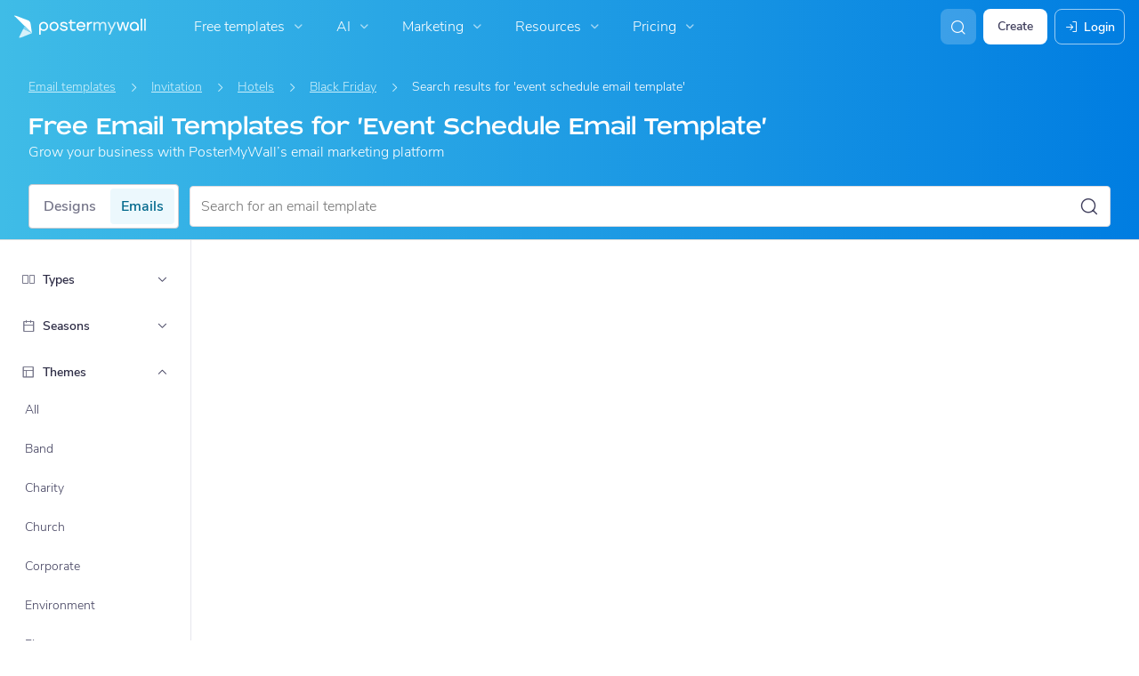

--- FILE ---
content_type: text/css
request_url: https://d1csarkz8obe9u.cloudfront.net/assets/asset_cache/17697710641b0cd028bdf8ea4b049b0d0569dfb21d.css
body_size: 194794
content:
@font-face{font-family:postermywall;src:url("[data-uri]") format("truetype");font-weight:400;font-style:normal;font-display:block}[class*=" icon-"],[class^=icon-]{font-family:postermywall!important;speak:never;font-style:normal;font-weight:400;font-variant:normal;text-transform:none;line-height:1;-webkit-font-smoothing:antialiased;-moz-osx-font-smoothing:grayscale}.icon-kite-ai:before{content:"\eb36"}.icon-ai-fill:before{content:"\eb35"}.icon-new-chat:before{content:"\eb34";color:#403f5d}.icon-folder-2:before{content:"\eb32";color:#403f5d}.icon-paperclip:before{content:"\eb33";color:#403f5d}.icon-size:before{content:"\eb31"}.icon-all-result:before{content:"\eb2f"}.icon-trending:before{content:"\eb30"}.icon-ai-text:before{content:"\eb2e"}.icon-fast-speed:before{content:"\eb2c"}.icon-slow-speed:before{content:"\eb2d"}.icon-gif:before{content:"\eb2b"}.icon-none:before{content:"\eb2a"}.icon-collapse:before{content:"\eb29"}.icon-new-notification-simple:before{content:"\eb28"}.icon-new-notification-dot:before{content:"\eb26"}.icon-new-notification:before{content:"\eb27"}.icon-line-type:before{content:"\eb23";color:#403f5d}.icon-linehead-left:before{content:"\eb24";color:#403f5d}.icon-linehead-right:before{content:"\eb25";color:#403f5d}.icon-bell-off:before{content:"\eb22"}.icon-zoom-in-timeline:before{content:"\eb20"}.icon-zoom-out-timeline:before{content:"\eb21"}.icon-comment:before{content:"\eb1f"}.icon-old-version:before{content:"\eb1d"}.icon-current-version:before{content:"\eb1e"}.icon-shuffle:before{content:"\eb1c"}.icon-ipad:before{content:"\eb1b"}.icon-replay-video:before{content:"\eb1a"}.icon-co-promoter:before{content:"\eb19"}.icon-asterik:before{content:"\ea8e"}.icon-stroke:before{content:"\eb16"}.icon-scroll-behaviour:before{content:"\eb17"}.icon-gap:before{content:"\eb18"}.icon-money:before{content:"\eb14"}.icon-affiliate-program:before{content:"\eb0f"}.icon-auto-mailing-list:before{content:"\eb13"}.icon-mailing-lists-new:before{content:"\eb12"}.icon-fire:before{content:"\eb10"}.icon-cancel-subscription:before{content:"\eb0a"}.icon-change-plan:before{content:"\eb0b"}.icon-credits:before{content:"\eb0c"}.icon-mail-sends:before{content:"\eb0d"}.icon-pause-subscription:before{content:"\eb15"}.icon-notification:before{content:"\eb09"}.icon-scale-in:before{content:"\eb05"}.icon-scale-out:before{content:"\eb06"}.icon-rotate-acw:before{content:"\eb07"}.icon-rotate-cw:before{content:"\eb08"}.icon-slide-next:before{content:"\eb03"}.icon-slide-prev:before{content:"\eb04"}.icon-locate:before{content:"\eb02"}.icon-bookmark-filled:before{content:"\eb01"}.icon-effects:before{content:"\eb00"}.icon-ai-subtitles-presets:before{content:"\eaff"}.icon-active-word:before{content:"\eafe"}.icon-paste-style-brush:before{content:"\eafd"}.icon-copy-style-brush:before{content:"\eafc"}.icon-voice-profile:before{content:"\eafb"}.icon-ai-voice:before{content:"\eafa"}.icon-corner-active-bottom-left:before{content:"\eaec"}.icon-corner-active-bottom-right:before{content:"\eaed"}.icon-corner-active-left:before{content:"\eaee"}.icon-corner-active-right:before{content:"\eaef"}.icon-corner:before{content:"\eaf0";color:#403f5d}.icon-edge-spacing:before{content:"\eaf1"}.icon-edge-spacing-bottom:before{content:"\eaf2"}.icon-edge-spacing-left:before{content:"\eaf3"}.icon-edge-spacing-right:before{content:"\eaf4"}.icon-edge-spacing-top:before{content:"\eaf5"}.icon-spacing-active-bottom:before{content:"\eaf6"}.icon-spacing-active-left:before{content:"\eaf7"}.icon-spacing-active-right:before{content:"\eaf8"}.icon-spacing-active-top:before{content:"\eaf9"}.icon-keyboard:before{content:"\eaeb"}.icon-events-schedule:before{content:"\eae9"}.icon-map-pin:before{content:"\eae7"}.icon-timer:before{content:"\eae8"}.icon-x-twitter:before{content:"\eae6"}.icon-upload-media:before{content:"\eae5"}.icon-align-block:before{content:"\e900"}.icon-align-center:before{content:"\e901"}.icon-align-left:before{content:"\e902"}.icon-align-right:before{content:"\e903"}.icon-analytics:before{content:"\e904"}.icon-apply-to-all-slides:before{content:"\e905"}.icon-arrow-bottom:before{content:"\e906"}.icon-arrow-left:before{content:"\e907"}.icon-arrow-right:before{content:"\e908"}.icon-arrow-top:before{content:"\e909"}.icon-audio:before{content:"\e90a"}.icon-auto-saved:before{content:"\e90b"}.icon-back:before{content:"\e90c"}.icon-background:before{content:"\e90d"}.icon-ban:before{content:"\e90e"}.icon-banner-print:before{content:"\e90f"}.icon-bar-chart:before{content:"\e910"}.icon-bars:before{content:"\e911"}.icon-bold:before{content:"\e912"}.icon-book:before{content:"\e913"}.icon-bottom-align-on-canvas:before{content:"\e914"}.icon-bottom-align-shapes:before{content:"\e915"}.icon-brands:before{content:"\e916"}.icon-building:before{content:"\e917"}.icon-bulk-flyers:before{content:"\e918"}.icon-bullseye:before{content:"\e919"}.icon-business-card1:before{content:"\e98a"}.icon-button:before{content:"\e91b"}.icon-calendar-check:before{content:"\e91c"}.icon-calendar:before{content:"\e91d"}.icon-camera:before{content:"\e91e"}.icon-canvas:before{content:"\e91f"}.icon-caret-down:before{content:"\e920"}.icon-caret-left:before{content:"\e921"}.icon-caret-right:before{content:"\e922"}.icon-caret-up:before{content:"\e923"}.icon-cc-amex:before{content:"\e924"}.icon-cc-diners-club:before{content:"\e925"}.icon-cc-discover:before{content:"\e926"}.icon-credit-card:before{content:"\e927"}.icon-cc-jcb:before{content:"\e928"}.icon-cc-mastercard:before{content:"\e929"}.icon-cc-visa:before{content:"\e92a"}.icon-cc:before{content:"\e92b"}.icon-center-align-on-canvas:before{content:"\e92c"}.icon-center-align-shapes:before{content:"\e92d"}.icon-center-h-align-on-canvas:before{content:"\e92e"}.icon-center-v-align-on-canvas:before{content:"\e92f"}.icon-check-circle:before{content:"\e930"}.icon-check:before{content:"\e931"}.icon-checkbox-checked:before{content:"\e932"}.icon-checkbox-unchecked:before{content:"\e933"}.icon-chevron-circle-down:before{content:"\e934"}.icon-chevron-circle-right:before{content:"\e935"}.icon-chevron-left:before{content:"\e936"}.icon-chevron-right:before{content:"\e937"}.icon-circle-o-notch:before{content:"\e938"}.icon-circle:before{content:"\e939"}.icon-clear-selection:before{content:"\e93a"}.icon-clock-o:before{content:"\e93b"}.icon-close:before{content:"\e93c"}.icon-cloud-doc:before{content:"\e93d"}.icon-cloud-download:before{content:"\e93e"}.icon-code:before{content:"\e93f"}.icon-coins:before{content:"\e940"}.icon-collapse-left:before{content:"\e941"}.icon-collection-shared:before{content:"\e942"}.icon-collection:before{content:"\e943"}.icon-colorpicker:before{content:"\e944"}.icon-copy:before{content:"\e945"}.icon-crop:before{content:"\e946"}.icon-crown:before{content:"\e947"}.icon-curve:before{content:"\e948"}.icon-customer-support:before{content:"\e949"}.icon-date-time:before{content:"\e94a"}.icon-delete:before{content:"\e94b"}.icon-desktop:before{content:"\e94c"}.icon-divider:before{content:"\e94d"}.icon-digital-sign:before{content:"\e94e"}.icon-discount:before{content:"\e94f"}.icon-doc:before{content:"\e950"}.icon-dollar:before{content:"\e951"}.icon-double-sided:before{content:"\e952"}.icon-down-menu:before{content:"\e953"}.icon-download:before{content:"\e954"}.icon-draggable:before{content:"\e955"}.icon-dropbox:before{content:"\e956"}.icon-duplicate:before{content:"\e957"}.icon-duration-update:before{content:"\e958"}.icon-envelope:before{content:"\e959"}.icon-equal-spacing-horizontal:before{content:"\e95a"}.icon-equal-spacing-vertical:before{content:"\e95b"}.icon-etsy:before{content:"\e95c"}.icon-exclamation-triangle:before{content:"\e95d"}.icon-exit-fullscreen:before{content:"\e95e"}.icon-expand:before{content:"\e95f"}.icon-external-link:before{content:"\e960"}.icon-eye-off:before{content:"\e961"}.icon-eye:before{content:"\e962"}.icon-facebook-group:before{content:"\e963"}.icon-facebook-square:before{content:"\e964"}.icon-facebook:before{content:"\e965"}.icon-filter-2:before{content:"\e966"}.icon-filter:before{content:"\e967"}.icon-fit-to-height:before{content:"\e968"}.icon-fit-to-screen:before{content:"\e969"}.icon-fit-to-width:before{content:"\e96a"}.icon-flag:before{content:"\e96b"}.icon-flickr:before{content:"\e96c"}.icon-flip-horizontal:before{content:"\e96d"}.icon-flip-vertical:before{content:"\e96e"}.icon-folder-shared:before{content:"\e96f"}.icon-folder:before{content:"\e970"}.icon-font:before{content:"\e971"}.icon-food-menu:before{content:"\e972"}.icon-framed-poster:before{content:"\e973"}.icon-from-scratch:before{content:"\e974"}.icon-globe:before{content:"\e975"}.icon-google-drive:before{content:"\e976"}.icon-google-plus-square:before{content:"\e977"}.icon-google-plus:before{content:"\e978"}.icon-google:before{content:"\e979"}.icon-graduation:before{content:"\e97a"}.icon-grammer:before{content:"\e97b"}.icon-group_add:before{content:"\e97c"}.icon-group:before{content:"\e97d"}.icon-h-align-center:before{content:"\e97e"}.icon-happy-woman:before{content:"\e97f"}.icon-heart-filled:before{content:"\e980"}.icon-heart:before{content:"\e981"}.icon-help:before{content:"\e982"}.icon-history:before{content:"\e983"}.icon-home:before{content:"\e984"}.icon-https:before{content:"\e985"}.icon-image:before{content:"\e986"}.icon-infinity:before{content:"\e987"}.icon-info:before{content:"\e988"}.icon-instagram:before{content:"\e989"}.icon-ipad1:before{content:"\eb11"}.icon-italic:before{content:"\e98b"}.icon-key:before{content:"\e98c"}.icon-layout:before{content:"\e98d"}.icon-left-align-on-canvas:before{content:"\e98e"}.icon-left-align-shapes:before{content:"\e98f"}.icon-life-bouy:before{content:"\e990"}.icon-header:before{content:"\e991"}.icon-linekdin:before{content:"\e992"}.icon-link:before{content:"\e993"}.icon-list-ordered:before{content:"\e994"}.icon-list:before{content:"\e995"}.icon-loader:before{content:"\e996"}.icon-loading:before{content:"\e997"}.icon-location:before{content:"\e998"}.icon-lock:before{content:"\e999"}.icon-logo:before{content:"\e99a"}.icon-magic-wand:before{content:"\e99b"}.icon-map:before{content:"\e99c"}.icon-mask:before{content:"\e99d"}.icon-measure:before{content:"\e99e"}.icon-megaphone:before{content:"\e99f"}.icon-member-added:before{content:"\e9a0"}.icon-member-removed:before{content:"\e9a1"}.icon-menu-dots:before{content:"\e9a2"}.icon-microphone-slash:before{content:"\e9a3"}.icon-microphone:before{content:"\e9a4"}.icon-middle-align-shapes:before{content:"\e9a5"}.icon-minus:before{content:"\e9a6"}.icon-mobile:before{content:"\e9a7"}.icon-monitor-screen:before{content:"\e9a8"}.icon-move-collection:before{content:"\e9a9"}.icon-move-folder:before{content:"\e9aa"}.icon-move:before{content:"\e9ab"}.icon-multiple-layouts:before{content:"\e9ac"}.icon-offline:before{content:"\e9ad"}.icon-pause:before{content:"\e9ae"}.icon-payout-unlocked:before{content:"\e9af"}.icon-payout-locked:before{content:"\e9b0"}.icon-pencil-line:before{content:"\e9b1"}.icon-pencil:before{content:"\e9b2"}.icon-phone:before{content:"\e9b3"}.icon-photos:before{content:"\e9b4"}.icon-pie-chart:before{content:"\e9b5"}.icon-pinterest-square:before{content:"\e9b6"}.icon-pinterest:before{content:"\e9b7"}.icon-play-video:before{content:"\e9b8"}.icon-plus:before{content:"\e9b9"}.icon-point-down:before{content:"\e9ba"}.icon-point-up:before{content:"\e9bb"}.icon-postcard:before{content:"\e9bc"}.icon-poster-print:before{content:"\e9bd"}.icon-premium:before{content:"\e9be"}.icon-presentation:before{content:"\e9bf"}.icon-print:before{content:"\e9c0"}.icon-prints-stack:before{content:"\e9c1"}.icon-product-video:before{content:"\e9c2"}.icon-products:before{content:"\e9c3"}.icon-quote:before{content:"\e9c4"}.icon-radio-button-checked:before{content:"\e9c5"}.icon-rectangle:before{content:"\e9c6"}.icon-redo:before{content:"\e9c7"}.icon-refresh:before{content:"\e9c8"}.icon-remove-bg:before{content:"\e9c9"}.icon-repeat:before{content:"\e9ca"}.icon-replace:before{content:"\e9cb"}.icon-republish:before{content:"\e9cc"}.icon-resize:before{content:"\e9cd"}.icon-restore:before{content:"\e9ce"}.icon-right-align-on-canvas:before{content:"\e9cf"}.icon-right-align-shapes:before{content:"\e9d0"}.icon-save:before{content:"\e9d2"}.icon-screen-rocket:before{content:"\e9d3"}.icon-search:before{content:"\e9d4"}.icon-section:before{content:"\e9d5"}.icon-send-to-back:before{content:"\e9d6"}.icon-send-to-front:before{content:"\e9d7"}.icon-send:before{content:"\e9d8"}.icon-sentiment-very-satisfied:before{content:"\e9d9"}.icon-settings:before{content:"\e9da"}.icon-shapes:before{content:"\e9db"}.icon-share-app:before{content:"\e9dc"}.icon-share-external:before{content:"\e9dd"}.icon-share:before{content:"\e9de"}.icon-shopping-cart:before{content:"\e9df"}.icon-sidebar-hide:before{content:"\e9e0"}.icon-sidebar-show:before{content:"\e9e1"}.icon-sign-in:before{content:"\e9e2"}.icon-similar-designs:before{content:"\e9e3"}.icon-skip-back:before{content:"\e9e4"}.icon-sliders:before{content:"\e9e5"}.icon-slideshow:before{content:"\e9e6"}.icon-snapchat:before{content:"\e9e7"}.icon-sound:before{content:"\e9e8"}.icon-soundcloud:before{content:"\e9e9"}.icon-spellcheck-off:before{content:"\e9ea"}.icon-spellcheck:before{content:"\e9eb"}.icon-square:before{content:"\e9ec"}.icon-star-border:before{content:"\e9ed"}.icon-star:before{content:"\e9ee"}.icon-sticker:before{content:"\e9ef"}.icon-stop-video:before{content:"\e9f0"}.icon-store:before{content:"\e9f1"}.icon-straight:before{content:"\e9f2"}.icon-strike-through:before{content:"\e9f3"}.icon-table:before{content:"\e9f4"}.icon-tabloid:before{content:"\e9f5"}.icon-tags:before{content:"\e9f6"}.icon-teamwork:before{content:"\e9f7"}.icon-templates-stack:before{content:"\e9f8"}.icon-text:before{content:"\e9f9"}.icon-thumbs-up:before{content:"\e9fa"}.icon-to-back:before{content:"\e9fb"}.icon-to-front:before{content:"\e9fc"}.icon-toggle-dropdown:before{content:"\e9fd"}.icon-tools:before{content:"\e9fe"}.icon-top-align-on-canvas:before{content:"\e9ff"}.icon-top-align-shapes:before{content:"\ea00"}.icon-translation:before{content:"\ea01"}.icon-trim-video:before{content:"\ea02"}.icon-trophy:before{content:"\ea03"}.icon-truck:before{content:"\ea04"}.icon-tumblr:before{content:"\ea05"}.icon-tv:before{content:"\ea06"}.icon-twitch:before{content:"\ea07"}.icon-twitter-square:before{content:"\ea08"}.icon-twitter:before{content:"\ea09"}.icon-underline:before{content:"\ea0a"}.icon-undo:before{content:"\ea0b"}.icon-unlink:before{content:"\ea0c"}.icon-unlock:before{content:"\ea0d"}.icon-unpublish:before{content:"\ea0e"}.icon-up-menu:before{content:"\ea0f"}.icon-upload-1:before{content:"\ea10"}.icon-upload:before{content:"\ea11"}.icon-user:before{content:"\ea12"}.icon-v-align-center:before{content:"\ea13"}.icon-vertical-bottom:before{content:"\ea14"}.icon-vertical-top:before{content:"\ea15"}.icon-video-alt:before{content:"\ea16"}.icon-video-design:before{content:"\ea17"}.icon-video-in-page:before{content:"\ea18"}.icon-video-reel:before{content:"\ea19"}.icon-video:before{content:"\ea1a"}.icon-videocam:before{content:"\ea1b"}.icon-whatsapp:before{content:"\ea1c"}.icon-website:before{content:"\ea1d"}.icon-wheelchair:before{content:"\ea1e"}.icon-wrench:before{content:"\ea1f"}.icon-youtube:before{content:"\ea20"}.icon-zoom-in:before{content:"\ea21"}.icon-zoom-out:before{content:"\ea22"}.icon-cut:before{content:"\ea23"}.icon-select-all:before{content:"\ea24"}.icon-h-align-left:before{content:"\ea25"}.icon-h-align-right:before{content:"\ea26"}.icon-v-align-bottom:before{content:"\ea27"}.icon-v-align-up:before{content:"\ea28"}.icon-fb-circle:before{content:"\ea29"}.icon-more-h:before{content:"\ea2a"}.icon-copy-styles:before{content:"\ea2b"}.icon-paste-styles:before{content:"\ea2c"}.icon-paste:before{content:"\ea2d"}.icon-message:before{content:"\ea2e"}.icon-select-parent:before{content:"\ea2f"}.icon-inbox:before{content:"\ea30"}.icon-mouse-click:before{content:"\ea31"}.icon-user-x:before{content:"\ea32"}.icon-eraser:before{content:"\ea33"}.icon-brush-size:before{content:"\ea34"}.icon-edge-effects:before{content:"\ea35"}.icon-ai:before{content:"\ea36"}.icon-vibrance:before{content:"\ea37"}.icon-adjustments:before{content:"\ea38"}.icon-animation:before{content:"\ea39"}.icon-sort:before{content:"\ea3a"}.icon-designs:before{content:"\ea3b"}.icon-icon-style:before{content:"\ea3c"}.icon-stock-image:before{content:"\ea3d"}.icon-alignment:before{content:"\ea3e"}.icon-bi-fold-h:before{content:"\ea3f"}.icon-bi-fold-v:before{content:"\ea40"}.icon-bleed:before{content:"\ea41"}.icon-donate:before{content:"\ea42"}.icon-brightness:before{content:"\ea43"}.icon-captions-library:before{content:"\ea44"}.icon-brush-type:before{content:"\ea45"}.icon-clipart:before{content:"\ea46"}.icon-contrast:before{content:"\ea47"}.icon-date-style:before{content:"\ea48"}.icon-eraser1:before{content:"\ea49"}.icon-fancy-text:before{content:"\ea4a"}.icon-fill:before{content:"\ea4b"}.icon-filters:before{content:"\ea4c"}.icon-folds:before{content:"\ea4d"}.icon-font-1:before{content:"\ea4e"}.icon-font-2:before{content:"\ea4f"}.icon-font1:before{content:"\ea50"}.icon-free-hand:before{content:"\ea51"}.icon-gamma:before{content:"\ea52"}.icon-glow:before{content:"\ea53"}.icon-grid:before{content:"\ea54"}.icon-layout1:before{content:"\ea55"}.icon-multiply:before{content:"\ea56"}.icon-new-design:before{content:"\ea57"}.icon-number-of-tabs:before{content:"\ea58"}.icon-opacity:before{content:"\ea59"}.icon-outline:before{content:"\ea5a"}.icon-qr-content:before{content:"\ea5b"}.icon-quad-fold-h:before{content:"\ea5c"}.icon-quad-fold-v:before{content:"\ea5d"}.icon-remove-color:before{content:"\ea5e"}.icon-saturation:before{content:"\ea5f"}.icon-shadow:before{content:"\ea60"}.icon-spacing:before{content:"\ea61"}.icon-stock-audio:before{content:"\ea62"}.icon-stock-video:before{content:"\ea63"}.icon-submit:before{content:"\ea64"}.icon-table-size:before{content:"\ea65"}.icon-tear-off-tabs:before{content:"\ea66"}.icon-text-shape:before{content:"\ea67"}.icon-text-size:before{content:"\ea68"}.icon-text-style:before{content:"\ea69"}.icon-text-style-1:before{content:"\ea6a"}.icon-text-style-2:before{content:"\ea6b"}.icon-text-2:before{content:"\ea6c"}.icon-tint:before{content:"\ea6d"}.icon-title:before{content:"\ea6e"}.icon-transition:before{content:"\ea6f"}.icon-tri-fold-h:before{content:"\ea70"}.icon-tri-fold-v:before{content:"\ea71"}.icon-unmute:before{content:"\ea72"}.icon-footer:before{content:"\ea73"}.icon-sub-section:before{content:"\ea74"}.icon-email-open:before{content:"\ea75"}.icon-color-palette:before{content:"\ea76"}.icon-email-stack:before{content:"\ea78"}.icon-new-email:before{content:"\ea79"}.icon-start-from-scratch:before{content:"\ea7a"}.icon-x-circle:before{content:"\ea7b"}.icon-chat:before{content:"\ea7c"}.icon-at:before{content:"\ea7d"}.icon-insta-reels:before{content:"\ea7e"}.icon-tiktok:before{content:"\ea7f"}.icon-yt-shorts:before{content:"\ea80"}.icon-door-hanger:before{content:"\ea81"}.icon-content-planner:before{content:"\ea82"}.icon-corner-bottom-left:before{content:"\ea83"}.icon-corner-bottom-right:before{content:"\ea84"}.icon-corner-top-left:before{content:"\ea85"}.icon-corner-top-right:before{content:"\ea86"}.icon-wattpad:before{content:"\ea87"}.icon-highlighter:before{content:"\ea88"}.icon-sound-off:before{content:"\ea89"}.icon-content-planner1:before{content:"\ea8a"}.icon-media:before{content:"\ea8b"}.icon-submit-design:before{content:"\ea8c"}.icon-eventbrite:before{content:"\ea8d"}.icon-sound-min:before{content:"\ea8f"}.icon-stretch-horizontal:before{content:"\ea90"}.icon-stretch-vertical:before{content:"\ea91"}.icon-clapperboard:before{content:"\ea92"}.icon-image-type:before{content:"\ea93"}.icon-image-size:before{content:"\ea94"}.icon-image-style:before{content:"\ea95"}.icon-landscape:before{content:"\ea96"}.icon-portrait:before{content:"\ea97"}.icon-alcohol:before{content:"\ea98"}.icon-business:before{content:"\ea99"}.icon-causes:before{content:"\ea9a"}.icon-christian-holidays:before{content:"\ea9b"}.icon-contest-and-games:before{content:"\ea9c"}.icon-elements:before{content:"\ea9d"}.icon-hash:before{content:"\ea9e"}.icon-activity:before{content:"\ea9f"}.icon-bookmark:before{content:"\eaa0"}.icon-check-fill:before{content:"\eaa1"}.icon-captions:before{content:"\eaa2"}.icon-circle-filled:before{content:"\eaa3"}.icon-flower-2:before{content:"\eaa4"}.icon-flower:before{content:"\eaa5"}.icon-globe-2:before{content:"\eaa6"}.icon-new-page:before{content:"\eaa7"}.icon-new-folder:before{content:"\eaa8"}.icon-pages:before{content:"\eaa9"}.icon-poll:before{content:"\eaaa"}.icon-remix:before{content:"\eaab"}.icon-square-bullet:before{content:"\eaac"}.icon-square-outline-bullet:before{content:"\eaad"}.icon-square-rounded:before{content:"\eaae"}.icon-thumbs-down:before{content:"\eaaf"}.icon-unschedule:before{content:"\eab0"}.icon-food:before{content:"\eab1"}.icon-hindus-holidays:before{content:"\eab2"}.icon-life-style-and-gym:before{content:"\eab3"}.icon-muslim:before{content:"\eab4"}.icon-retail:before{content:"\eab5"}.icon-season:before{content:"\eab6"}.icon-sports:before{content:"\eab7"}.icon-church:before{content:"\eab8"}.icon-smaller-holidays:before{content:"\eab9"}.icon-american-holidays:before{content:"\eaba"}.icon-music:before{content:"\eabb"}.icon-publish-arrow:before{content:"\eabc"}.icon-retweet:before{content:"\eabd"}.icon-genre:before{content:"\eabe"}.icon-guitar:before{content:"\eabf"}.icon-sfx:before{content:"\eac0"}.icon-html:before{content:"\eac1"}.icon-icons:before{content:"\eac2"}.icon-stock-source:before{content:"\eac3"}.icon-chat-send:before{content:"\eac4"}.icon-voice:before{content:"\eac5"}.icon-voice1:before{content:"\eac6"}.icon-chat-send1:before{content:"\eac7"}.icon-pinch:before{content:"\eac8"}.icon-two-fingers:before{content:"\eac9"}.icon-yt-fill:before{content:"\eaca"}.icon-ai-image:before{content:"\eacb"}.icon-radio-button-checked1:before{content:"\eacc"}.icon-line-height:before{content:"\eacd"}.icon-guides:before{content:"\eace"}.icon-apple:before{content:"\eacf"}.icon-flash-off:before{content:"\ead0"}.icon-flash-on:before{content:"\ead1"}.icon-letter-spacing:before{content:"\ead2"}.icon-pin:before{content:"\ead3"}.icon-carousel:before{content:"\ead4"}.icon-image-done:before{content:"\ead5"}.icon-ai-caption:before{content:"\ead6"}.icon-ai-subtitles:before{content:"\ead7"}.icon-lower-case:before{content:"\ead8"}.icon-merge-subtitles:before{content:"\ead9"}.icon-sentence-case:before{content:"\eada"}.icon-upper-case:before{content:"\eadb"}.icon-engagement:before{content:"\eadc"}.icon-tap-and-hold:before{content:"\eadd"}.icon-email-repo-critical:before{content:"\eade"}.icon-email-repo-low:before{content:"\eadf"}.icon-email-repo-normal:before{content:"\eae0"}.icon-signup-form:before{content:"\eae1"}.icon-team:before{content:"\eae2"}.icon-design-style:before{content:"\eaea"}.icon-event:before{content:"\eae3"}.icon-audio-speed:before{content:"\eae4"}.icon-business-card:before{content:"\e91a"}.icon-lightbulb:before{content:"\eb0e"}.icon-save-loading:before{content:"\e9d1"}.icon-social-media:before{content:"\ea77"}
.icon-circular-loader{-moz-appearance:none;-webkit-appearance:none;appearance:none;background-color:transparent;border:none;border-radius:50%;box-sizing:border-box;color:#23a6d4;font-size:8px;height:24px;margin-left:auto;overflow:hidden;width:24px}.icon-circular-loader.-no-margin{margin:0}.icon-circular-loader.-xxxsmall{height:9px;width:9px}.icon-circular-loader.-xxsmall{height:12px;width:12px}.icon-circular-loader.-xsmall{height:16px;width:16px}.icon-circular-loader.-small{height:20px;width:20px}.icon-circular-loader.-medium{height:32px;width:32px}.icon-circular-loader.-large{height:40px;width:40px}@keyframes loader-rotating-color-primary{0%{transform:rotate(-30deg)}29.4%{border-left-color:transparent}29.41%{border-left-color:#23a6d4}64.7%{border-bottom-color:transparent}64.71%{border-bottom-color:#23a6d4}to{border-left-color:#23a6d4;border-bottom-color:#23a6d4;transform:rotate(225deg)}}.icon-circular-loader.-primary{color:#23a6d4}.icon-circular-loader.-primary:indeterminate::-webkit-progress-value,.icon-circular-loader.-primary:indeterminate:before{animation:loader-rotating-color-primary .75s linear infinite alternate;border-top-color:#23a6d4}.icon-circular-loader.-primary:indeterminate::-moz-progress-bar{animation:loader-rotating-color-primary .75s linear infinite alternate;border-top-color:#23a6d4}@keyframes loader-rotating-color-primarydark{0%{transform:rotate(-30deg)}29.4%{border-left-color:transparent}29.41%{border-left-color:#00688c}64.7%{border-bottom-color:transparent}64.71%{border-bottom-color:#00688c}to{border-left-color:#00688c;border-bottom-color:#00688c;transform:rotate(225deg)}}.icon-circular-loader.-primarydark{color:#00688c}.icon-circular-loader.-primarydark:indeterminate::-webkit-progress-value,.icon-circular-loader.-primarydark:indeterminate:before{animation:loader-rotating-color-primarydark .75s linear infinite alternate;border-top-color:#00688c}.icon-circular-loader.-primarydark:indeterminate::-moz-progress-bar{animation:loader-rotating-color-primarydark .75s linear infinite alternate;border-top-color:#00688c}@keyframes loader-rotating-color-white{0%{transform:rotate(-30deg)}29.4%{border-left-color:transparent}29.41%{border-left-color:#fff}64.7%{border-bottom-color:transparent}64.71%{border-bottom-color:#fff}to{border-left-color:#fff;border-bottom-color:#fff;transform:rotate(225deg)}}.icon-circular-loader.-white{color:#fff}.icon-circular-loader.-white:indeterminate::-webkit-progress-value,.icon-circular-loader.-white:indeterminate:before{animation:loader-rotating-color-white .75s linear infinite alternate;border-top-color:#fff}.icon-circular-loader.-white:indeterminate::-moz-progress-bar{animation:loader-rotating-color-white .75s linear infinite alternate;border-top-color:#fff}@keyframes loader-rotating-color-ai-dark{0%{transform:rotate(-30deg)}29.4%{border-left-color:transparent}29.41%{border-left-color:#3c0acd}64.7%{border-bottom-color:transparent}64.71%{border-bottom-color:#3c0acd}to{border-left-color:#3c0acd;border-bottom-color:#3c0acd;transform:rotate(225deg)}}.icon-circular-loader.-aidark{color:#3c0acd}.icon-circular-loader.-aidark:indeterminate::-webkit-progress-value,.icon-circular-loader.-aidark:indeterminate:before{animation:loader-rotating-color-ai-dark .75s linear infinite alternate;border-top-color:#3c0acd}.icon-circular-loader.-aidark:indeterminate::-moz-progress-bar{animation:loader-rotating-color-ai-dark .75s linear infinite alternate;border-top-color:#3c0acd}@keyframes loader-rotating-color-dark{0%{transform:rotate(-30deg)}29.4%{border-left-color:transparent}29.41%{border-left-color:#403f5d}64.7%{border-bottom-color:transparent}64.71%{border-bottom-color:#403f5d}to{border-left-color:#403f5d;border-bottom-color:#403f5d;transform:rotate(225deg)}}.icon-circular-loader.-dark{color:#403f5d}.icon-circular-loader.-dark:indeterminate::-webkit-progress-value,.icon-circular-loader.-dark:indeterminate:before{animation:loader-rotating-color-dark .75s linear infinite alternate;border-top-color:#403f5d}.icon-circular-loader.-dark:indeterminate::-moz-progress-bar{animation:loader-rotating-color-dark .75s linear infinite alternate;border-top-color:#403f5d}@keyframes loader-rotating-color-error{0%{transform:rotate(-30deg)}29.4%{border-left-color:transparent}29.41%{border-left-color:#b70a3e}64.7%{border-bottom-color:transparent}64.71%{border-bottom-color:#b70a3e}to{border-left-color:#b70a3e;border-bottom-color:#b70a3e;transform:rotate(225deg)}}.icon-circular-loader.-error{color:#b70a3e}.icon-circular-loader.-error:indeterminate::-webkit-progress-value,.icon-circular-loader.-error:indeterminate:before{animation:loader-rotating-color-error .75s linear infinite alternate;border-top-color:#b70a3e}.icon-circular-loader.-error:indeterminate::-moz-progress-bar{animation:loader-rotating-color-error .75s linear infinite alternate;border-top-color:#b70a3e}@keyframes loader-color-warning{0%{transform:rotate(-30deg)}29.4%{border-left-color:transparent}29.41%{border-left-color:#d69923}64.7%{border-bottom-color:transparent}64.71%{border-bottom-color:#d69923}to{border-left-color:#d69923;border-bottom-color:#d69923;transform:rotate(225deg)}}.icon-circular-loader.-warning{color:#d69923}.icon-circular-loader.-warning:indeterminate::-webkit-progress-value,.icon-circular-loader.-warning:indeterminate:before{animation:loader-color-warning .75s linear infinite alternate;border-top-color:#d69923}.icon-circular-loader.-warning:indeterminate::-moz-progress-bar{animation:loader-color-warning .75s linear infinite alternate;border-top-color:#d69923}@keyframes loader-color-success{0%{transform:rotate(-30deg)}29.4%{border-left-color:transparent}29.41%{border-left-color:#19ad89}64.7%{border-bottom-color:transparent}64.71%{border-bottom-color:#19ad89}to{border-left-color:#19ad89;border-bottom-color:#19ad89;transform:rotate(225deg)}}.icon-circular-loader.-success{color:#19ad89}.icon-circular-loader.-success:indeterminate::-webkit-progress-value,.icon-circular-loader.-success:indeterminate:before{animation:loader-color-success .75s linear infinite alternate;border-top-color:#19ad89}.icon-circular-loader.-success:indeterminate::-moz-progress-bar{animation:loader-color-success .75s linear infinite alternate;border-top-color:#19ad89}.icon-circular-loader.-danger{color:#d32559}.icon-circular-loader::-webkit-progress-bar{background-color:transparent}.icon-circular-loader:indeterminate{animation:pure-material-progress-circular 6s cubic-bezier(.3,.6,1,1) infinite;-webkit-mask-image:linear-gradient(transparent 50%,#000 0),linear-gradient(90deg,transparent 50%,#000 0);mask-image:linear-gradient(transparent 50%,#000 0),linear-gradient(90deg,transparent 50%,#000 0)}.icon-circular-loader:indeterminate,:-ms-lang(x){animation:none}.icon-circular-loader:indeterminate::-webkit-progress-value,.icon-circular-loader:indeterminate:before{animation:pure-material-progress-circular-pseudo .75s linear infinite alternate;background-color:transparent;border-radius:50%;border:.25em solid transparent;border-top-color:#23a6d4;box-sizing:border-box;content:"";display:block;height:100%;margin-bottom:.25em;width:100%!important}.icon-circular-loader:indeterminate::-moz-progress-bar{animation:pure-material-progress-circular-pseudo .75s linear infinite alternate;background-color:transparent;border-radius:50%;border:.25em solid transparent;border-top-color:#23a6d4;box-sizing:border-box;height:100%;width:100%}.icon-circular-loader:indeterminate::-ms-fill{animation-name:-ms-ring}@keyframes pure-material-progress-circular{0%{transform:rotate(0deg)}12.5%{transform:rotate(180deg);animation-timing-function:linear}25%{transform:rotate(630deg)}37.5%{transform:rotate(810deg);animation-timing-function:linear}50%{transform:rotate(1260deg)}62.5%{transform:rotate(4turn);animation-timing-function:linear}75%{transform:rotate(1890deg)}87.5%{transform:rotate(2070deg);animation-timing-function:linear}to{transform:rotate(7turn)}}@keyframes pure-material-progress-circular-pseudo{0%{transform:rotate(-30deg)}29.4%{border-left-color:transparent}29.41%{border-left-color:#23a6d4}64.7%{border-bottom-color:transparent}64.71%{border-bottom-color:#23a6d4}to{border-left-color:#23a6d4;border-bottom-color:#23a6d4;transform:rotate(225deg)}}.btn.xsmall{align-content:center;align-items:center;border:none;border-radius:8px;box-shadow:none;cursor:pointer;display:inline-flex;flex-direction:row;font-family:Nunito Sans,Helvetica,Arial,sans-serif;justify-content:center;outline:none;position:relative;-webkit-text-decoration:none;text-decoration:none;text-transform:lowercase;transition:background-color .15s ease-in-out,background-position .15s ease-in-out;width:auto;-webkit-font-smoothing:auto;-moz-osx-font-smoothing:auto}.btn.xsmall:not(.options-btn),.btn.xsmall:not(.options-btn).btn-checkout,.btn.xsmall:not(.options-btn).btn-danger,.btn.xsmall:not(.options-btn).btn-primary,.btn.xsmall:not(.options-btn).btn.danger,.btn.xsmall:not(.options-btn).btn.dark,.btn.xsmall:not(.options-btn).btn.darkghost,.btn.xsmall:not(.options-btn).btn.ghost,.btn.xsmall:not(.options-btn).btn.kite,.btn.xsmall:not(.options-btn).btn.premium,.btn.xsmall:not(.options-btn).btn.premium2,.btn.xsmall:not(.options-btn).btn.premium3,.btn.xsmall:not(.options-btn).btn.primary,.btn.xsmall:not(.options-btn).btn.primarydark,.btn.xsmall:not(.options-btn).btn.success{padding:6px 12px 8px}.btn.xsmall:not(.options-btn).btn-dashed,.btn.xsmall:not(.options-btn).btn-secondary,.btn.xsmall:not(.options-btn).btn.darksecondary,.btn.xsmall:not(.options-btn).btn.dashed,.btn.xsmall:not(.options-btn).btn.default,.btn.xsmall:not(.options-btn).btn.kite-secondary,.btn.xsmall:not(.options-btn).btn.secondary{padding:5px 12px 7px}.btn.xsmall.options-btn .slide-btn,.btn.xsmall.options-btn .slide-btn.btn-checkout,.btn.xsmall.options-btn .slide-btn.btn-danger,.btn.xsmall.options-btn .slide-btn.btn-primary,.btn.xsmall.options-btn .slide-btn.btn.danger,.btn.xsmall.options-btn .slide-btn.btn.dark,.btn.xsmall.options-btn .slide-btn.btn.darkghost,.btn.xsmall.options-btn .slide-btn.btn.ghost,.btn.xsmall.options-btn .slide-btn.btn.kite,.btn.xsmall.options-btn .slide-btn.btn.premium,.btn.xsmall.options-btn .slide-btn.btn.premium2,.btn.xsmall.options-btn .slide-btn.btn.premium3,.btn.xsmall.options-btn .slide-btn.btn.primary,.btn.xsmall.options-btn .slide-btn.btn.primarydark,.btn.xsmall.options-btn .slide-btn.btn.success{padding:6px 12px 8px}.btn.xsmall.options-btn .slide-btn.btn-dashed,.btn.xsmall.options-btn .slide-btn.btn-secondary,.btn.xsmall.options-btn .slide-btn.btn.darksecondary,.btn.xsmall.options-btn .slide-btn.btn.dashed,.btn.xsmall.options-btn .slide-btn.btn.default,.btn.xsmall.options-btn .slide-btn.btn.kite-secondary,.btn.xsmall.options-btn .slide-btn.btn.secondary{padding:5px 12px 7px}.btn.xsmall.options-btn .opens-slide-menu{padding:6px;font-size:16px;line-height:16px}.btn.xsmall.options-btn .opens-slide-menu.-circle.-dark-secondary,.btn.xsmall.options-btn .opens-slide-menu.-circle.-ghost-uncolored,.btn.xsmall.options-btn .opens-slide-menu.-circle.-secondary,.btn.xsmall.options-btn .opens-slide-menu.-circle.-shadow,.btn.xsmall.options-btn .opens-slide-menu.-square.-dark-secondary,.btn.xsmall.options-btn .opens-slide-menu.-square.-ghost-uncolored,.btn.xsmall.options-btn .opens-slide-menu.-square.-secondary,.btn.xsmall.options-btn .opens-slide-menu.-square.-shadow{padding:7px}.btn.xsmall.options-btn .opens-slide-menu.-circle,.btn.xsmall.options-btn .opens-slide-menu.-square{padding:8px}.btn.xsmall.-selected{background:#ecf8fd;border:1px solid #9fddf3}.btn.xsmall.-selected .btn-icon,.btn.xsmall.-selected .btn-text{color:#00688c}.btn.xsmall.hidden{display:none}.btn.xsmall.-noun,.btn.xsmall.-noun .btn-text,.btn.xsmall.-noun .slide-btn,.btn.xsmall.-noun>*,.btn.xsmall.premium2:not(.-format-text),.btn.xsmall.premium2:not(.-format-text) .btn-text,.btn.xsmall.premium2:not(.-format-text) .slide-btn,.btn.xsmall.premium2:not(.-format-text)>*,.btn.xsmall.premium3:not(.-format-text),.btn.xsmall.premium3:not(.-format-text) .btn-text,.btn.xsmall.premium3:not(.-format-text) .slide-btn,.btn.xsmall.premium3:not(.-format-text)>*,.btn.xsmall.premium:not(.-format-text),.btn.xsmall.premium:not(.-format-text) .btn-text,.btn.xsmall.premium:not(.-format-text) .slide-btn,.btn.xsmall.premium:not(.-format-text)>*{text-transform:none!important}.btn.xsmall.options-btn{padding:0}.btn.xsmall.options-btn .opens-slide-menu,.btn.xsmall.options-btn .slide-btn{transition:background-color .15s ease-in-out,background-position .15s ease-in-out}.btn.xsmall.-disabled,.btn.xsmall.-loading,.btn.xsmall.disabled,.btn.xsmall:disabled,.btn.xsmall[disabled=disabled]{cursor:not-allowed}.btn.xsmall.-loading .btn-loader{align-self:center;display:flex;left:50%;position:absolute;top:50%;transform:translate(-50%,-50%)}.btn.xsmall.-loading .btn-icon,.btn.xsmall.-loading .btn-text,.btn.xsmall.-loading .opens-slide-menu,.btn.xsmall.-loading .slide-btn,.btn.xsmall.-loading>:first-child{visibility:hidden}.btn.xsmall .btn-icon{background:none;display:flex;min-width:auto;width:auto}.btn.xsmall .btn-icon i{align-self:baseline;margin:0;min-width:auto}.btn.xsmall:first-letter{text-transform:capitalize}.btn.xsmall.-fit-content{width:-moz-fit-content;width:fit-content}.btn.xsmall.-extra-long{min-width:350px}.btn.xsmall .btn-text,.btn.xsmall .slide-btn,.btn.xsmall>*{background:none;border:none;cursor:inherit;display:inline-block;font-family:Nunito Sans,Helvetica,Arial,sans-serif;margin:0;padding:0;text-transform:lowercase;text-align:center;outline:none}.btn.xsmall .btn-text:first-letter,.btn.xsmall .slide-btn:first-letter,.btn.xsmall>:first-letter{text-transform:capitalize}.btn.xsmall .premium-icon-container{background-color:#fff;height:16px;position:absolute;right:-6px;top:-6px;z-index:10;width:16px}@media screen and (max-width:800px){.btn.xsmall .btn-text .-long.-has-short-text{display:none}.btn.xsmall.-extra-long{min-width:200px}}@media screen and (max-width:768px){.btn.xsmall.-responsive-fullwidth{width:100%}}.btn.xsmall .btn-text .-short i{font-size:20px!important}@media screen and (min-width:801px){.btn.xsmall .btn-text .-short{display:none}}.btn.xsmall .btn-loader{display:none}.btn.xsmall.-icon-left .btn-text,.btn.xsmall.-icon-left>:first-child{order:1}.btn.xsmall.-icon-left .btn-icon,.btn.xsmall.-icon-right .btn-text,.btn.xsmall.-icon-right>:first-child{order:0}.btn.xsmall.-icon-right .btn-icon{order:1}.btn.xsmall.-fullwidth{width:100%}.btn.xsmall.-icon-left .btn-icon{margin:0 6px 0 0}.btn.xsmall.-icon-right .btn-icon{margin:0 0 0 6px}.btn.xsmall .btn-text,.btn.xsmall>:first-child{font-size:12px!important;font-style:normal!important;font-weight:600!important;line-height:150%!important;letter-spacing:normal!important}.btn.xsmall .btn-icon{font-size:16px;line-height:16px}.btn.xsmall .btn-icon.-circle.-dark-secondary,.btn.xsmall .btn-icon.-circle.-ghost-uncolored,.btn.xsmall .btn-icon.-circle.-secondary,.btn.xsmall .btn-icon.-circle.-shadow,.btn.xsmall .btn-icon.-square.-dark-secondary,.btn.xsmall .btn-icon.-square.-ghost-uncolored,.btn.xsmall .btn-icon.-square.-secondary,.btn.xsmall .btn-icon.-square.-shadow{padding:7px}.btn.xsmall .btn-icon.-circle,.btn.xsmall .btn-icon.-square{padding:8px}.btn.small{align-content:center;align-items:center;border:none;border-radius:8px;box-shadow:none;cursor:pointer;display:inline-flex;flex-direction:row;font-family:Nunito Sans,Helvetica,Arial,sans-serif;justify-content:center;outline:none;position:relative;-webkit-text-decoration:none;text-decoration:none;text-transform:lowercase;transition:background-color .15s ease-in-out,background-position .15s ease-in-out;width:auto;-webkit-font-smoothing:auto;-moz-osx-font-smoothing:auto}.btn.small:not(.options-btn),.btn.small:not(.options-btn).btn-checkout,.btn.small:not(.options-btn).btn-danger,.btn.small:not(.options-btn).btn-primary,.btn.small:not(.options-btn).btn.danger,.btn.small:not(.options-btn).btn.dark,.btn.small:not(.options-btn).btn.darkghost,.btn.small:not(.options-btn).btn.ghost,.btn.small:not(.options-btn).btn.kite,.btn.small:not(.options-btn).btn.premium,.btn.small:not(.options-btn).btn.premium2,.btn.small:not(.options-btn).btn.premium3,.btn.small:not(.options-btn).btn.primary,.btn.small:not(.options-btn).btn.primarydark,.btn.small:not(.options-btn).btn.success{padding:9px 16px 10px}.btn.small:not(.options-btn).btn-dashed,.btn.small:not(.options-btn).btn-secondary,.btn.small:not(.options-btn).btn.darksecondary,.btn.small:not(.options-btn).btn.dashed,.btn.small:not(.options-btn).btn.default,.btn.small:not(.options-btn).btn.kite-secondary,.btn.small:not(.options-btn).btn.secondary{padding:8px 16px 9px}.btn.small.options-btn .slide-btn,.btn.small.options-btn .slide-btn.btn-checkout,.btn.small.options-btn .slide-btn.btn-danger,.btn.small.options-btn .slide-btn.btn-primary,.btn.small.options-btn .slide-btn.btn.danger,.btn.small.options-btn .slide-btn.btn.dark,.btn.small.options-btn .slide-btn.btn.darkghost,.btn.small.options-btn .slide-btn.btn.ghost,.btn.small.options-btn .slide-btn.btn.kite,.btn.small.options-btn .slide-btn.btn.premium,.btn.small.options-btn .slide-btn.btn.premium2,.btn.small.options-btn .slide-btn.btn.premium3,.btn.small.options-btn .slide-btn.btn.primary,.btn.small.options-btn .slide-btn.btn.primarydark,.btn.small.options-btn .slide-btn.btn.success{padding:9px 16px 10px}.btn.small.options-btn .slide-btn.btn-dashed,.btn.small.options-btn .slide-btn.btn-secondary,.btn.small.options-btn .slide-btn.btn.darksecondary,.btn.small.options-btn .slide-btn.btn.dashed,.btn.small.options-btn .slide-btn.btn.default,.btn.small.options-btn .slide-btn.btn.kite-secondary,.btn.small.options-btn .slide-btn.btn.secondary{padding:8px 16px 9px}.btn.small.options-btn .opens-slide-menu{padding:9px;font-size:16px;line-height:16px}.btn.small.options-btn .opens-slide-menu.-circle.-dark-secondary,.btn.small.options-btn .opens-slide-menu.-circle.-ghost-uncolored,.btn.small.options-btn .opens-slide-menu.-circle.-secondary,.btn.small.options-btn .opens-slide-menu.-circle.-shadow,.btn.small.options-btn .opens-slide-menu.-square.-dark-secondary,.btn.small.options-btn .opens-slide-menu.-square.-ghost-uncolored,.btn.small.options-btn .opens-slide-menu.-square.-secondary,.btn.small.options-btn .opens-slide-menu.-square.-shadow{padding:7px}.btn.small.options-btn .opens-slide-menu.-circle,.btn.small.options-btn .opens-slide-menu.-square{padding:8px}.btn.small.-selected{background:#ecf8fd;border:1px solid #9fddf3}.btn.small.-selected .btn-icon,.btn.small.-selected .btn-text{color:#00688c}.btn.small.hidden{display:none}.btn.small.-noun,.btn.small.-noun .btn-text,.btn.small.-noun .slide-btn,.btn.small.-noun>*,.btn.small.premium2:not(.-format-text),.btn.small.premium2:not(.-format-text) .btn-text,.btn.small.premium2:not(.-format-text) .slide-btn,.btn.small.premium2:not(.-format-text)>*,.btn.small.premium3:not(.-format-text),.btn.small.premium3:not(.-format-text) .btn-text,.btn.small.premium3:not(.-format-text) .slide-btn,.btn.small.premium3:not(.-format-text)>*,.btn.small.premium:not(.-format-text),.btn.small.premium:not(.-format-text) .btn-text,.btn.small.premium:not(.-format-text) .slide-btn,.btn.small.premium:not(.-format-text)>*{text-transform:none!important}.btn.small.options-btn{padding:0}.btn.small.options-btn .opens-slide-menu,.btn.small.options-btn .slide-btn{transition:background-color .15s ease-in-out,background-position .15s ease-in-out}.btn.small.-disabled,.btn.small.-loading,.btn.small.disabled,.btn.small:disabled,.btn.small[disabled=disabled]{cursor:not-allowed}.btn.small.-loading .btn-loader{align-self:center;display:flex;left:50%;position:absolute;top:50%;transform:translate(-50%,-50%)}.btn.small.-loading .btn-icon,.btn.small.-loading .btn-text,.btn.small.-loading .opens-slide-menu,.btn.small.-loading .slide-btn,.btn.small.-loading>:first-child{visibility:hidden}.btn.small .btn-icon{background:none;display:flex;min-width:auto;width:auto}.btn.small .btn-icon i{align-self:baseline;margin:0;min-width:auto}.btn.small:first-letter{text-transform:capitalize}.btn.small.-fit-content{width:-moz-fit-content;width:fit-content}.btn.small.-extra-long{min-width:350px}.btn.small .btn-text,.btn.small .slide-btn,.btn.small>*{background:none;border:none;cursor:inherit;display:inline-block;font-family:Nunito Sans,Helvetica,Arial,sans-serif;margin:0;padding:0;text-transform:lowercase;text-align:center;outline:none}.btn.small .btn-text:first-letter,.btn.small .slide-btn:first-letter,.btn.small>:first-letter{text-transform:capitalize}.btn.small .premium-icon-container{background-color:#fff;height:16px;position:absolute;right:-6px;top:-6px;z-index:10;width:16px}@media screen and (max-width:800px){.btn.small .btn-text .-long.-has-short-text{display:none}.btn.small.-extra-long{min-width:200px}}@media screen and (max-width:768px){.btn.small.-responsive-fullwidth{width:100%}}.btn.small .btn-text .-short i{font-size:20px!important}@media screen and (min-width:801px){.btn.small .btn-text .-short{display:none}}.btn.small .btn-loader{display:none}.btn.small.-icon-left .btn-text,.btn.small.-icon-left>:first-child{order:1}.btn.small.-icon-left .btn-icon,.btn.small.-icon-right .btn-text,.btn.small.-icon-right>:first-child{order:0}.btn.small.-icon-right .btn-icon{order:1}.btn.small.-fullwidth{width:100%}.btn.small.-icon-left .btn-icon{margin:0 6px 0 0}.btn.small.-icon-right .btn-icon{margin:0 0 0 6px}.btn.small .btn-text,.btn.small>:first-child{font-size:14px!important;font-style:normal!important;font-weight:600!important;line-height:150%!important;letter-spacing:normal!important}.btn.small .btn-icon{font-size:16px;line-height:16px}.btn.small .btn-icon.-circle.-dark-secondary,.btn.small .btn-icon.-circle.-ghost-uncolored,.btn.small .btn-icon.-circle.-secondary,.btn.small .btn-icon.-circle.-shadow,.btn.small .btn-icon.-square.-dark-secondary,.btn.small .btn-icon.-square.-ghost-uncolored,.btn.small .btn-icon.-square.-secondary,.btn.small .btn-icon.-square.-shadow{padding:7px}.btn.small .btn-icon.-circle,.btn.small .btn-icon.-square{padding:8px}.btn.medium{align-content:center;align-items:center;border:none;border-radius:8px;box-shadow:none;cursor:pointer;display:inline-flex;flex-direction:row;font-family:Nunito Sans,Helvetica,Arial,sans-serif;justify-content:center;outline:none;position:relative;-webkit-text-decoration:none;text-decoration:none;text-transform:lowercase;transition:background-color .15s ease-in-out,background-position .15s ease-in-out;width:auto;-webkit-font-smoothing:auto;-moz-osx-font-smoothing:auto}.btn.medium:not(.options-btn),.btn.medium:not(.options-btn).btn-checkout,.btn.medium:not(.options-btn).btn-danger,.btn.medium:not(.options-btn).btn-primary,.btn.medium:not(.options-btn).btn.danger,.btn.medium:not(.options-btn).btn.dark,.btn.medium:not(.options-btn).btn.darkghost,.btn.medium:not(.options-btn).btn.ghost,.btn.medium:not(.options-btn).btn.kite,.btn.medium:not(.options-btn).btn.premium,.btn.medium:not(.options-btn).btn.premium2,.btn.medium:not(.options-btn).btn.premium3,.btn.medium:not(.options-btn).btn.primary,.btn.medium:not(.options-btn).btn.primarydark,.btn.medium:not(.options-btn).btn.success{padding:11px 20px 13px}.btn.medium:not(.options-btn).btn-dashed,.btn.medium:not(.options-btn).btn-secondary,.btn.medium:not(.options-btn).btn.darksecondary,.btn.medium:not(.options-btn).btn.dashed,.btn.medium:not(.options-btn).btn.default,.btn.medium:not(.options-btn).btn.kite-secondary,.btn.medium:not(.options-btn).btn.secondary{padding:10px 20px 12px}.btn.medium.options-btn .slide-btn,.btn.medium.options-btn .slide-btn.btn-checkout,.btn.medium.options-btn .slide-btn.btn-danger,.btn.medium.options-btn .slide-btn.btn-primary,.btn.medium.options-btn .slide-btn.btn.danger,.btn.medium.options-btn .slide-btn.btn.dark,.btn.medium.options-btn .slide-btn.btn.darkghost,.btn.medium.options-btn .slide-btn.btn.ghost,.btn.medium.options-btn .slide-btn.btn.kite,.btn.medium.options-btn .slide-btn.btn.premium,.btn.medium.options-btn .slide-btn.btn.premium2,.btn.medium.options-btn .slide-btn.btn.premium3,.btn.medium.options-btn .slide-btn.btn.primary,.btn.medium.options-btn .slide-btn.btn.primarydark,.btn.medium.options-btn .slide-btn.btn.success{padding:11px 20px 13px}.btn.medium.options-btn .slide-btn.btn-dashed,.btn.medium.options-btn .slide-btn.btn-secondary,.btn.medium.options-btn .slide-btn.btn.darksecondary,.btn.medium.options-btn .slide-btn.btn.dashed,.btn.medium.options-btn .slide-btn.btn.default,.btn.medium.options-btn .slide-btn.btn.kite-secondary,.btn.medium.options-btn .slide-btn.btn.secondary{padding:10px 20px 12px}.btn.medium.options-btn .opens-slide-menu{padding:13px 12px;font-size:20px;line-height:20px}.btn.medium.options-btn .opens-slide-menu.-circle.-dark-secondary,.btn.medium.options-btn .opens-slide-menu.-circle.-ghost-uncolored,.btn.medium.options-btn .opens-slide-menu.-circle.-secondary,.btn.medium.options-btn .opens-slide-menu.-circle.-shadow,.btn.medium.options-btn .opens-slide-menu.-square.-dark-secondary,.btn.medium.options-btn .opens-slide-menu.-square.-ghost-uncolored,.btn.medium.options-btn .opens-slide-menu.-square.-secondary,.btn.medium.options-btn .opens-slide-menu.-square.-shadow{padding:9px}.btn.medium.options-btn .opens-slide-menu.-circle,.btn.medium.options-btn .opens-slide-menu.-square{padding:10px}.btn.medium.-selected{background:#ecf8fd;border:1px solid #9fddf3}.btn.medium.-selected .btn-icon,.btn.medium.-selected .btn-text{color:#00688c}.btn.medium.hidden{display:none}.btn.medium.-noun,.btn.medium.-noun .btn-text,.btn.medium.-noun .slide-btn,.btn.medium.-noun>*,.btn.medium.premium2:not(.-format-text),.btn.medium.premium2:not(.-format-text) .btn-text,.btn.medium.premium2:not(.-format-text) .slide-btn,.btn.medium.premium2:not(.-format-text)>*,.btn.medium.premium3:not(.-format-text),.btn.medium.premium3:not(.-format-text) .btn-text,.btn.medium.premium3:not(.-format-text) .slide-btn,.btn.medium.premium3:not(.-format-text)>*,.btn.medium.premium:not(.-format-text),.btn.medium.premium:not(.-format-text) .btn-text,.btn.medium.premium:not(.-format-text) .slide-btn,.btn.medium.premium:not(.-format-text)>*{text-transform:none!important}.btn.medium.options-btn{padding:0}.btn.medium.options-btn .opens-slide-menu,.btn.medium.options-btn .slide-btn{transition:background-color .15s ease-in-out,background-position .15s ease-in-out}.btn.medium.-disabled,.btn.medium.-loading,.btn.medium.disabled,.btn.medium:disabled,.btn.medium[disabled=disabled]{cursor:not-allowed}.btn.medium.-loading .btn-loader{align-self:center;display:flex;left:50%;position:absolute;top:50%;transform:translate(-50%,-50%)}.btn.medium.-loading .btn-icon,.btn.medium.-loading .btn-text,.btn.medium.-loading .opens-slide-menu,.btn.medium.-loading .slide-btn,.btn.medium.-loading>:first-child{visibility:hidden}.btn.medium .btn-icon{background:none;display:flex;min-width:auto;width:auto}.btn.medium .btn-icon i{align-self:baseline;margin:0;min-width:auto}.btn.medium:first-letter{text-transform:capitalize}.btn.medium.-fit-content{width:-moz-fit-content;width:fit-content}.btn.medium.-extra-long{min-width:350px}.btn.medium .btn-text,.btn.medium .slide-btn,.btn.medium>*{background:none;border:none;cursor:inherit;display:inline-block;font-family:Nunito Sans,Helvetica,Arial,sans-serif;margin:0;padding:0;text-transform:lowercase;text-align:center;outline:none}.btn.medium .btn-text:first-letter,.btn.medium .slide-btn:first-letter,.btn.medium>:first-letter{text-transform:capitalize}.btn.medium .premium-icon-container{background-color:#fff;height:16px;position:absolute;right:-6px;top:-6px;z-index:10;width:16px}@media screen and (max-width:800px){.btn.medium .btn-text .-long.-has-short-text{display:none}.btn.medium.-extra-long{min-width:200px}}@media screen and (max-width:768px){.btn.medium.-responsive-fullwidth{width:100%}}.btn.medium .btn-text .-short i{font-size:20px!important}@media screen and (min-width:801px){.btn.medium .btn-text .-short{display:none}}.btn.medium .btn-loader{display:none}.btn.medium.-icon-left .btn-text,.btn.medium.-icon-left>:first-child{order:1}.btn.medium.-icon-left .btn-icon,.btn.medium.-icon-right .btn-text,.btn.medium.-icon-right>:first-child{order:0}.btn.medium.-icon-right .btn-icon{order:1}.btn.medium.-fullwidth{width:100%}.btn.medium.-icon-left .btn-icon{margin:0 8px 0 0}.btn.medium.-icon-right .btn-icon{margin:0 0 0 8px}.btn.medium .btn-text,.btn.medium>:first-child{font-size:16px!important;font-style:normal!important;font-weight:600!important;line-height:150%!important;letter-spacing:normal!important}.btn.medium .btn-icon{font-size:20px;line-height:20px}.btn.medium .btn-icon.-circle.-dark-secondary,.btn.medium .btn-icon.-circle.-ghost-uncolored,.btn.medium .btn-icon.-circle.-secondary,.btn.medium .btn-icon.-circle.-shadow,.btn.medium .btn-icon.-square.-dark-secondary,.btn.medium .btn-icon.-square.-ghost-uncolored,.btn.medium .btn-icon.-square.-secondary,.btn.medium .btn-icon.-square.-shadow{padding:9px}.btn.medium .btn-icon.-circle,.btn.medium .btn-icon.-square{padding:10px}.btn.large{align-content:center;align-items:center;border:none;border-radius:8px;box-shadow:none;cursor:pointer;display:inline-flex;flex-direction:row;font-family:Nunito Sans,Helvetica,Arial,sans-serif;justify-content:center;outline:none;position:relative;-webkit-text-decoration:none;text-decoration:none;text-transform:lowercase;transition:background-color .15s ease-in-out,background-position .15s ease-in-out;width:auto;-webkit-font-smoothing:auto;-moz-osx-font-smoothing:auto}.btn.large:not(.options-btn),.btn.large:not(.options-btn).btn-checkout,.btn.large:not(.options-btn).btn-danger,.btn.large:not(.options-btn).btn-primary,.btn.large:not(.options-btn).btn.danger,.btn.large:not(.options-btn).btn.dark,.btn.large:not(.options-btn).btn.darkghost,.btn.large:not(.options-btn).btn.ghost,.btn.large:not(.options-btn).btn.kite,.btn.large:not(.options-btn).btn.premium,.btn.large:not(.options-btn).btn.premium2,.btn.large:not(.options-btn).btn.premium3,.btn.large:not(.options-btn).btn.primary,.btn.large:not(.options-btn).btn.primarydark,.btn.large:not(.options-btn).btn.success{padding:12px 24px 14px}.btn.large:not(.options-btn).btn-dashed,.btn.large:not(.options-btn).btn-secondary,.btn.large:not(.options-btn).btn.darksecondary,.btn.large:not(.options-btn).btn.dashed,.btn.large:not(.options-btn).btn.default,.btn.large:not(.options-btn).btn.kite-secondary,.btn.large:not(.options-btn).btn.secondary{padding:11px 24px 13px}.btn.large.options-btn .slide-btn,.btn.large.options-btn .slide-btn.btn-checkout,.btn.large.options-btn .slide-btn.btn-danger,.btn.large.options-btn .slide-btn.btn-primary,.btn.large.options-btn .slide-btn.btn.danger,.btn.large.options-btn .slide-btn.btn.dark,.btn.large.options-btn .slide-btn.btn.darkghost,.btn.large.options-btn .slide-btn.btn.ghost,.btn.large.options-btn .slide-btn.btn.kite,.btn.large.options-btn .slide-btn.btn.premium,.btn.large.options-btn .slide-btn.btn.premium2,.btn.large.options-btn .slide-btn.btn.premium3,.btn.large.options-btn .slide-btn.btn.primary,.btn.large.options-btn .slide-btn.btn.primarydark,.btn.large.options-btn .slide-btn.btn.success{padding:12px 24px 14px}.btn.large.options-btn .slide-btn.btn-dashed,.btn.large.options-btn .slide-btn.btn-secondary,.btn.large.options-btn .slide-btn.btn.darksecondary,.btn.large.options-btn .slide-btn.btn.dashed,.btn.large.options-btn .slide-btn.btn.default,.btn.large.options-btn .slide-btn.btn.kite-secondary,.btn.large.options-btn .slide-btn.btn.secondary{padding:11px 24px 13px}.btn.large.options-btn .opens-slide-menu{padding:15px 14px;font-size:24px;line-height:24px}.btn.large.options-btn .opens-slide-menu.-circle.-dark-secondary,.btn.large.options-btn .opens-slide-menu.-circle.-ghost-uncolored,.btn.large.options-btn .opens-slide-menu.-circle.-secondary,.btn.large.options-btn .opens-slide-menu.-circle.-shadow,.btn.large.options-btn .opens-slide-menu.-square.-dark-secondary,.btn.large.options-btn .opens-slide-menu.-square.-ghost-uncolored,.btn.large.options-btn .opens-slide-menu.-square.-secondary,.btn.large.options-btn .opens-slide-menu.-square.-shadow{padding:11px}.btn.large.options-btn .opens-slide-menu.-circle,.btn.large.options-btn .opens-slide-menu.-square{padding:12px}.btn.large.-selected{background:#ecf8fd;border:1px solid #9fddf3}.btn.large.-selected .btn-icon,.btn.large.-selected .btn-text{color:#00688c}.btn.large.hidden{display:none}.btn.large.-noun,.btn.large.-noun .btn-text,.btn.large.-noun .slide-btn,.btn.large.-noun>*,.btn.large.premium2:not(.-format-text),.btn.large.premium2:not(.-format-text) .btn-text,.btn.large.premium2:not(.-format-text) .slide-btn,.btn.large.premium2:not(.-format-text)>*,.btn.large.premium3:not(.-format-text),.btn.large.premium3:not(.-format-text) .btn-text,.btn.large.premium3:not(.-format-text) .slide-btn,.btn.large.premium3:not(.-format-text)>*,.btn.large.premium:not(.-format-text),.btn.large.premium:not(.-format-text) .btn-text,.btn.large.premium:not(.-format-text) .slide-btn,.btn.large.premium:not(.-format-text)>*{text-transform:none!important}.btn.large.options-btn{padding:0}.btn.large.options-btn .opens-slide-menu,.btn.large.options-btn .slide-btn{transition:background-color .15s ease-in-out,background-position .15s ease-in-out}.btn.large.-disabled,.btn.large.-loading,.btn.large.disabled,.btn.large:disabled,.btn.large[disabled=disabled]{cursor:not-allowed}.btn.large.-loading .btn-loader{align-self:center;display:flex;left:50%;position:absolute;top:50%;transform:translate(-50%,-50%)}.btn.large.-loading .btn-icon,.btn.large.-loading .btn-text,.btn.large.-loading .opens-slide-menu,.btn.large.-loading .slide-btn,.btn.large.-loading>:first-child{visibility:hidden}.btn.large .btn-icon{background:none;display:flex;min-width:auto;width:auto}.btn.large .btn-icon i{align-self:baseline;margin:0;min-width:auto}.btn.large:first-letter{text-transform:capitalize}.btn.large.-fit-content{width:-moz-fit-content;width:fit-content}.btn.large.-extra-long{min-width:350px}.btn.large .btn-text,.btn.large .slide-btn,.btn.large>*{background:none;border:none;cursor:inherit;display:inline-block;font-family:Nunito Sans,Helvetica,Arial,sans-serif;margin:0;padding:0;text-transform:lowercase;text-align:center;outline:none}.btn.large .btn-text:first-letter,.btn.large .slide-btn:first-letter,.btn.large>:first-letter{text-transform:capitalize}.btn.large .premium-icon-container{background-color:#fff;height:16px;position:absolute;right:-6px;top:-6px;z-index:10;width:16px}@media screen and (max-width:800px){.btn.large .btn-text .-long.-has-short-text{display:none}.btn.large.-extra-long{min-width:200px}}@media screen and (max-width:768px){.btn.large.-responsive-fullwidth{width:100%}}.btn.large .btn-text .-short i{font-size:20px!important}@media screen and (min-width:801px){.btn.large .btn-text .-short{display:none}}.btn.large .btn-loader{display:none}.btn.large.-icon-left .btn-text,.btn.large.-icon-left>:first-child{order:1}.btn.large.-icon-left .btn-icon,.btn.large.-icon-right .btn-text,.btn.large.-icon-right>:first-child{order:0}.btn.large.-icon-right .btn-icon{order:1}.btn.large.-fullwidth{width:100%}.btn.large.-icon-left .btn-icon{margin:0 10px 0 0}.btn.large.-icon-right .btn-icon{margin:0 0 0 10px}.btn.large .btn-text,.btn.large>:first-child{font-size:20px!important;font-style:normal!important;font-weight:600!important;line-height:150%!important;letter-spacing:normal!important}.btn.large .btn-icon{font-size:24px;line-height:24px}.btn.large .btn-icon.-circle.-dark-secondary,.btn.large .btn-icon.-circle.-ghost-uncolored,.btn.large .btn-icon.-circle.-secondary,.btn.large .btn-icon.-circle.-shadow,.btn.large .btn-icon.-square.-dark-secondary,.btn.large .btn-icon.-square.-ghost-uncolored,.btn.large .btn-icon.-square.-secondary,.btn.large .btn-icon.-square.-shadow{padding:11px}.btn.large .btn-icon.-circle,.btn.large .btn-icon.-square{padding:12px}.btn.small .btn-loader .icon-circular-loader,.btn.xsmall .btn-loader .icon-circular-loader{height:16px;width:16px}.btn.medium .btn-loader .icon-circular-loader{height:20px;width:20px}.btn-primary,.btn.primary{background:#3fbce7;background-size:150% 150%;background-position:0 0;background-origin:border-box}.btn-primary .btn-loader,.btn-primary .btn-text,.btn-primary .opens-slide-menu,.btn-primary .slide-btn,.btn-primary>:first-child,.btn.primary .btn-loader,.btn.primary .btn-text,.btn.primary .opens-slide-menu,.btn.primary .slide-btn,.btn.primary>:first-child{color:#fff}.btn-primary .slide-btn,.btn.primary .slide-btn{border-right:1px solid hsla(0,0%,100%,.6)}.btn-primary.-disabled,.btn-primary.disabled,.btn-primary:disabled,.btn-primary[disabled=disabled],.btn.primary.-disabled,.btn.primary.disabled,.btn.primary:disabled,.btn.primary[disabled=disabled]{background:#dcdce1}.btn-primary.-disabled .btn-loader,.btn-primary.-disabled .btn-text,.btn-primary.-disabled .opens-slide-menu,.btn-primary.-disabled .slide-btn,.btn-primary.-disabled>:first-child,.btn-primary.disabled .btn-loader,.btn-primary.disabled .btn-text,.btn-primary.disabled .opens-slide-menu,.btn-primary.disabled .slide-btn,.btn-primary.disabled>:first-child,.btn-primary:disabled .btn-loader,.btn-primary:disabled .btn-text,.btn-primary:disabled .opens-slide-menu,.btn-primary:disabled .slide-btn,.btn-primary:disabled>:first-child,.btn-primary[disabled=disabled] .btn-loader,.btn-primary[disabled=disabled] .btn-text,.btn-primary[disabled=disabled] .opens-slide-menu,.btn-primary[disabled=disabled] .slide-btn,.btn-primary[disabled=disabled]>:first-child,.btn.primary.-disabled .btn-loader,.btn.primary.-disabled .btn-text,.btn.primary.-disabled .opens-slide-menu,.btn.primary.-disabled .slide-btn,.btn.primary.-disabled>:first-child,.btn.primary.disabled .btn-loader,.btn.primary.disabled .btn-text,.btn.primary.disabled .opens-slide-menu,.btn.primary.disabled .slide-btn,.btn.primary.disabled>:first-child,.btn.primary:disabled .btn-loader,.btn.primary:disabled .btn-text,.btn.primary:disabled .opens-slide-menu,.btn.primary:disabled .slide-btn,.btn.primary:disabled>:first-child,.btn.primary[disabled=disabled] .btn-loader,.btn.primary[disabled=disabled] .btn-text,.btn.primary[disabled=disabled] .opens-slide-menu,.btn.primary[disabled=disabled] .slide-btn,.btn.primary[disabled=disabled]>:first-child{color:#a1a1aa}.btn-primary.-disabled:focus,.btn-primary.-disabled:focus-within,.btn-primary.disabled:focus,.btn-primary.disabled:focus-within,.btn-primary:disabled:focus,.btn-primary:disabled:focus-within,.btn-primary[disabled=disabled]:focus,.btn-primary[disabled=disabled]:focus-within,.btn.primary.-disabled:focus,.btn.primary.-disabled:focus-within,.btn.primary.disabled:focus,.btn.primary.disabled:focus-within,.btn.primary:disabled:focus,.btn.primary:disabled:focus-within,.btn.primary[disabled=disabled]:focus,.btn.primary[disabled=disabled]:focus-within{background:#dcdce1}@media (hover:hover){.btn-primary.-disabled:hover,.btn-primary.disabled:hover,.btn-primary:disabled:hover,.btn-primary[disabled=disabled]:hover,.btn.primary.-disabled:hover,.btn.primary.disabled:hover,.btn.primary:disabled:hover,.btn.primary[disabled=disabled]:hover{background:#dcdce1}}.btn-primary .btn-icon,.btn.primary .btn-icon{color:#fff}.btn-primary.-disabled .btn-icon,.btn-primary.disabled .btn-icon,.btn-primary:disabled .btn-icon,.btn-primary[disabled=disabled] .btn-icon,.btn.primary.-disabled .btn-icon,.btn.primary.disabled .btn-icon,.btn.primary:disabled .btn-icon,.btn.primary[disabled=disabled] .btn-icon{color:#a1a1aa}.btn-primary.options-btn,.btn.primary.options-btn{overflow:hidden}@media (hover:hover){.btn-primary.options-btn .opens-slide-menu:hover,.btn-primary.options-btn .slide-btn:hover,.btn.primary.options-btn .opens-slide-menu:hover,.btn.primary.options-btn .slide-btn:hover{background:#23a6d4;background-size:150% 150%;background-position:90% 0}}.btn-primary.options-btn .opens-slide-menu.-active,.btn-primary.options-btn .opens-slide-menu:active,.btn-primary.options-btn .slide-btn.-active,.btn-primary.options-btn .slide-btn:active,.btn.primary.options-btn .opens-slide-menu.-active,.btn.primary.options-btn .opens-slide-menu:active,.btn.primary.options-btn .slide-btn.-active,.btn.primary.options-btn .slide-btn:active{background:#00688c}.btn-primary.options-btn .opens-slide-menu:focus,.btn-primary.options-btn .opens-slide-menu:focus-within,.btn-primary.options-btn .slide-btn:focus,.btn-primary.options-btn .slide-btn:focus-within,.btn.primary.options-btn .opens-slide-menu:focus,.btn.primary.options-btn .opens-slide-menu:focus-within,.btn.primary.options-btn .slide-btn:focus,.btn.primary.options-btn .slide-btn:focus-within{border:none;background:#00688c}@media (hover:hover){.btn-primary:not(.options-btn):not(.-disabled):not(:disabled):not([disabled=disabled]):not(.disabled):hover,.btn.primary:not(.options-btn):not(.-disabled):not(:disabled):not([disabled=disabled]):not(.disabled):hover{background:#23a6d4;background-size:150% 150%;background-position:90% 0}}.btn-primary:not(.options-btn):not(.-disabled):not(:disabled):not([disabled=disabled]):not(.disabled).-active,.btn-primary:not(.options-btn):not(.-disabled):not(:disabled):not([disabled=disabled]):not(.disabled):active,.btn.primary:not(.options-btn):not(.-disabled):not(:disabled):not([disabled=disabled]):not(.disabled).-active,.btn.primary:not(.options-btn):not(.-disabled):not(:disabled):not([disabled=disabled]):not(.disabled):active{background:#00688c}.btn-primary:not(.options-btn):not(.-disabled):not(:disabled):not([disabled=disabled]):not(.disabled):focus-visible,.btn.primary:not(.options-btn):not(.-disabled):not(:disabled):not([disabled=disabled]):not(.disabled):focus-visible{outline:3px solid #b2e4f6;outline-offset:2px}@keyframes light-loader-rotating{0%{transform:rotate(-30deg)}29.4%{border-left-color:transparent}29.41%{border-left-color:#fff}64.7%{border-bottom-color:transparent}64.71%{border-bottom-color:#fff}to{border-left-color:#fff;border-bottom-color:#fff;transform:rotate(225deg)}}.btn-loader .icon-circular-loader{color:#fff}.btn-loader .icon-circular-loader:indeterminate::-webkit-progress-value,.btn-loader .icon-circular-loader:indeterminate:before{animation:light-loader-rotating .75s linear infinite alternate;border-top-color:#fff}.btn-loader .icon-circular-loader:indeterminate::-moz-progress-bar{animation:light-loader-rotating .75s linear infinite alternate;border-top-color:#fff}.btn-secondary,.btn.default,.btn.secondary{border:1px solid #cbcbd0}.btn-secondary.-disabled,.btn-secondary.disabled,.btn-secondary:disabled,.btn-secondary[disabled=disabled],.btn.default.-disabled,.btn.default.disabled,.btn.default:disabled,.btn.default[disabled=disabled],.btn.secondary.-disabled,.btn.secondary.disabled,.btn.secondary:disabled,.btn.secondary[disabled=disabled]{border:1px solid #dcdce1}.btn-secondary,.btn.default,.btn.ghost,.btn.secondary{background:#fff;background-size:150% 150%;background-position:0 0;background-origin:border-box}.btn-secondary .btn-loader,.btn-secondary .btn-text,.btn-secondary .opens-slide-menu,.btn-secondary .slide-btn,.btn-secondary>:first-child,.btn.default .btn-loader,.btn.default .btn-text,.btn.default .opens-slide-menu,.btn.default .slide-btn,.btn.default>:first-child,.btn.ghost .btn-loader,.btn.ghost .btn-text,.btn.ghost .opens-slide-menu,.btn.ghost .slide-btn,.btn.ghost>:first-child,.btn.secondary .btn-loader,.btn.secondary .btn-text,.btn.secondary .opens-slide-menu,.btn.secondary .slide-btn,.btn.secondary>:first-child{color:#403f5d}.btn-secondary .slide-btn,.btn.default .slide-btn,.btn.ghost .slide-btn,.btn.secondary .slide-btn{border-right:1px solid rgba(203,203,208,.6)}.btn-secondary.-disabled,.btn-secondary.disabled,.btn-secondary:disabled,.btn-secondary[disabled=disabled],.btn.default.-disabled,.btn.default.disabled,.btn.default:disabled,.btn.default[disabled=disabled],.btn.ghost.-disabled,.btn.ghost.disabled,.btn.ghost:disabled,.btn.ghost[disabled=disabled],.btn.secondary.-disabled,.btn.secondary.disabled,.btn.secondary:disabled,.btn.secondary[disabled=disabled]{background:#fff}.btn-secondary.-disabled .btn-loader,.btn-secondary.-disabled .btn-text,.btn-secondary.-disabled .opens-slide-menu,.btn-secondary.-disabled .slide-btn,.btn-secondary.-disabled>:first-child,.btn-secondary.disabled .btn-loader,.btn-secondary.disabled .btn-text,.btn-secondary.disabled .opens-slide-menu,.btn-secondary.disabled .slide-btn,.btn-secondary.disabled>:first-child,.btn-secondary:disabled .btn-loader,.btn-secondary:disabled .btn-text,.btn-secondary:disabled .opens-slide-menu,.btn-secondary:disabled .slide-btn,.btn-secondary:disabled>:first-child,.btn-secondary[disabled=disabled] .btn-loader,.btn-secondary[disabled=disabled] .btn-text,.btn-secondary[disabled=disabled] .opens-slide-menu,.btn-secondary[disabled=disabled] .slide-btn,.btn-secondary[disabled=disabled]>:first-child,.btn.default.-disabled .btn-loader,.btn.default.-disabled .btn-text,.btn.default.-disabled .opens-slide-menu,.btn.default.-disabled .slide-btn,.btn.default.-disabled>:first-child,.btn.default.disabled .btn-loader,.btn.default.disabled .btn-text,.btn.default.disabled .opens-slide-menu,.btn.default.disabled .slide-btn,.btn.default.disabled>:first-child,.btn.default:disabled .btn-loader,.btn.default:disabled .btn-text,.btn.default:disabled .opens-slide-menu,.btn.default:disabled .slide-btn,.btn.default:disabled>:first-child,.btn.default[disabled=disabled] .btn-loader,.btn.default[disabled=disabled] .btn-text,.btn.default[disabled=disabled] .opens-slide-menu,.btn.default[disabled=disabled] .slide-btn,.btn.default[disabled=disabled]>:first-child,.btn.ghost.-disabled .btn-loader,.btn.ghost.-disabled .btn-text,.btn.ghost.-disabled .opens-slide-menu,.btn.ghost.-disabled .slide-btn,.btn.ghost.-disabled>:first-child,.btn.ghost.disabled .btn-loader,.btn.ghost.disabled .btn-text,.btn.ghost.disabled .opens-slide-menu,.btn.ghost.disabled .slide-btn,.btn.ghost.disabled>:first-child,.btn.ghost:disabled .btn-loader,.btn.ghost:disabled .btn-text,.btn.ghost:disabled .opens-slide-menu,.btn.ghost:disabled .slide-btn,.btn.ghost:disabled>:first-child,.btn.ghost[disabled=disabled] .btn-loader,.btn.ghost[disabled=disabled] .btn-text,.btn.ghost[disabled=disabled] .opens-slide-menu,.btn.ghost[disabled=disabled] .slide-btn,.btn.ghost[disabled=disabled]>:first-child,.btn.secondary.-disabled .btn-loader,.btn.secondary.-disabled .btn-text,.btn.secondary.-disabled .opens-slide-menu,.btn.secondary.-disabled .slide-btn,.btn.secondary.-disabled>:first-child,.btn.secondary.disabled .btn-loader,.btn.secondary.disabled .btn-text,.btn.secondary.disabled .opens-slide-menu,.btn.secondary.disabled .slide-btn,.btn.secondary.disabled>:first-child,.btn.secondary:disabled .btn-loader,.btn.secondary:disabled .btn-text,.btn.secondary:disabled .opens-slide-menu,.btn.secondary:disabled .slide-btn,.btn.secondary:disabled>:first-child,.btn.secondary[disabled=disabled] .btn-loader,.btn.secondary[disabled=disabled] .btn-text,.btn.secondary[disabled=disabled] .opens-slide-menu,.btn.secondary[disabled=disabled] .slide-btn,.btn.secondary[disabled=disabled]>:first-child{color:#cbcbd0}.btn-secondary.-disabled:focus,.btn-secondary.-disabled:focus-within,.btn-secondary.disabled:focus,.btn-secondary.disabled:focus-within,.btn-secondary:disabled:focus,.btn-secondary:disabled:focus-within,.btn-secondary[disabled=disabled]:focus,.btn-secondary[disabled=disabled]:focus-within,.btn.default.-disabled:focus,.btn.default.-disabled:focus-within,.btn.default.disabled:focus,.btn.default.disabled:focus-within,.btn.default:disabled:focus,.btn.default:disabled:focus-within,.btn.default[disabled=disabled]:focus,.btn.default[disabled=disabled]:focus-within,.btn.ghost.-disabled:focus,.btn.ghost.-disabled:focus-within,.btn.ghost.disabled:focus,.btn.ghost.disabled:focus-within,.btn.ghost:disabled:focus,.btn.ghost:disabled:focus-within,.btn.ghost[disabled=disabled]:focus,.btn.ghost[disabled=disabled]:focus-within,.btn.secondary.-disabled:focus,.btn.secondary.-disabled:focus-within,.btn.secondary.disabled:focus,.btn.secondary.disabled:focus-within,.btn.secondary:disabled:focus,.btn.secondary:disabled:focus-within,.btn.secondary[disabled=disabled]:focus,.btn.secondary[disabled=disabled]:focus-within{background:#fff}@media (hover:hover){.btn-secondary.-disabled:hover,.btn-secondary.disabled:hover,.btn-secondary:disabled:hover,.btn-secondary[disabled=disabled]:hover,.btn.default.-disabled:hover,.btn.default.disabled:hover,.btn.default:disabled:hover,.btn.default[disabled=disabled]:hover,.btn.ghost.-disabled:hover,.btn.ghost.disabled:hover,.btn.ghost:disabled:hover,.btn.ghost[disabled=disabled]:hover,.btn.secondary.-disabled:hover,.btn.secondary.disabled:hover,.btn.secondary:disabled:hover,.btn.secondary[disabled=disabled]:hover{background:#fff}}.btn-secondary .btn-icon,.btn.default .btn-icon,.btn.ghost .btn-icon,.btn.secondary .btn-icon{color:#403f5d}.btn-secondary.-disabled .btn-icon,.btn-secondary.disabled .btn-icon,.btn-secondary:disabled .btn-icon,.btn-secondary[disabled=disabled] .btn-icon,.btn.default.-disabled .btn-icon,.btn.default.disabled .btn-icon,.btn.default:disabled .btn-icon,.btn.default[disabled=disabled] .btn-icon,.btn.ghost.-disabled .btn-icon,.btn.ghost.disabled .btn-icon,.btn.ghost:disabled .btn-icon,.btn.ghost[disabled=disabled] .btn-icon,.btn.secondary.-disabled .btn-icon,.btn.secondary.disabled .btn-icon,.btn.secondary:disabled .btn-icon,.btn.secondary[disabled=disabled] .btn-icon{color:#cbcbd0}.btn-secondary.options-btn,.btn.default.options-btn,.btn.ghost.options-btn,.btn.secondary.options-btn{overflow:hidden}@media (hover:hover){.btn-secondary.options-btn .opens-slide-menu:hover,.btn-secondary.options-btn .slide-btn:hover,.btn.default.options-btn .opens-slide-menu:hover,.btn.default.options-btn .slide-btn:hover,.btn.ghost.options-btn .opens-slide-menu:hover,.btn.ghost.options-btn .slide-btn:hover,.btn.secondary.options-btn .opens-slide-menu:hover,.btn.secondary.options-btn .slide-btn:hover{background:#f2f2f5;background-size:150% 150%;background-position:90% 0}}.btn-secondary.options-btn .opens-slide-menu.-active,.btn-secondary.options-btn .opens-slide-menu:active,.btn-secondary.options-btn .slide-btn.-active,.btn-secondary.options-btn .slide-btn:active,.btn.default.options-btn .opens-slide-menu.-active,.btn.default.options-btn .opens-slide-menu:active,.btn.default.options-btn .slide-btn.-active,.btn.default.options-btn .slide-btn:active,.btn.ghost.options-btn .opens-slide-menu.-active,.btn.ghost.options-btn .opens-slide-menu:active,.btn.ghost.options-btn .slide-btn.-active,.btn.ghost.options-btn .slide-btn:active,.btn.secondary.options-btn .opens-slide-menu.-active,.btn.secondary.options-btn .opens-slide-menu:active,.btn.secondary.options-btn .slide-btn.-active,.btn.secondary.options-btn .slide-btn:active{background:#e6e6ec}.btn-secondary.options-btn .opens-slide-menu:focus,.btn-secondary.options-btn .opens-slide-menu:focus-within,.btn-secondary.options-btn .slide-btn:focus,.btn-secondary.options-btn .slide-btn:focus-within,.btn.default.options-btn .opens-slide-menu:focus,.btn.default.options-btn .opens-slide-menu:focus-within,.btn.default.options-btn .slide-btn:focus,.btn.default.options-btn .slide-btn:focus-within,.btn.ghost.options-btn .opens-slide-menu:focus,.btn.ghost.options-btn .opens-slide-menu:focus-within,.btn.ghost.options-btn .slide-btn:focus,.btn.ghost.options-btn .slide-btn:focus-within,.btn.secondary.options-btn .opens-slide-menu:focus,.btn.secondary.options-btn .opens-slide-menu:focus-within,.btn.secondary.options-btn .slide-btn:focus,.btn.secondary.options-btn .slide-btn:focus-within{border:none;background:#e6e6ec}@media (hover:hover){.btn-secondary:not(.options-btn):not(.-disabled):not(:disabled):not([disabled=disabled]):not(.disabled):hover,.btn.default:not(.options-btn):not(.-disabled):not(:disabled):not([disabled=disabled]):not(.disabled):hover,.btn.ghost:not(.options-btn):not(.-disabled):not(:disabled):not([disabled=disabled]):not(.disabled):hover,.btn.secondary:not(.options-btn):not(.-disabled):not(:disabled):not([disabled=disabled]):not(.disabled):hover{background:#f2f2f5;background-size:150% 150%;background-position:90% 0}}.btn-secondary:not(.options-btn):not(.-disabled):not(:disabled):not([disabled=disabled]):not(.disabled).-active,.btn-secondary:not(.options-btn):not(.-disabled):not(:disabled):not([disabled=disabled]):not(.disabled):active,.btn.default:not(.options-btn):not(.-disabled):not(:disabled):not([disabled=disabled]):not(.disabled).-active,.btn.default:not(.options-btn):not(.-disabled):not(:disabled):not([disabled=disabled]):not(.disabled):active,.btn.ghost:not(.options-btn):not(.-disabled):not(:disabled):not([disabled=disabled]):not(.disabled).-active,.btn.ghost:not(.options-btn):not(.-disabled):not(:disabled):not([disabled=disabled]):not(.disabled):active,.btn.secondary:not(.options-btn):not(.-disabled):not(:disabled):not([disabled=disabled]):not(.disabled).-active,.btn.secondary:not(.options-btn):not(.-disabled):not(:disabled):not([disabled=disabled]):not(.disabled):active{background:#e6e6ec}.btn-secondary:not(.options-btn):not(.-disabled):not(:disabled):not([disabled=disabled]):not(.disabled):focus-visible,.btn.default:not(.options-btn):not(.-disabled):not(:disabled):not([disabled=disabled]):not(.disabled):focus-visible,.btn.ghost:not(.options-btn):not(.-disabled):not(:disabled):not([disabled=disabled]):not(.disabled):focus-visible,.btn.secondary:not(.options-btn):not(.-disabled):not(:disabled):not([disabled=disabled]):not(.disabled):focus-visible{outline:3px solid #b2e4f6;outline-offset:2px}.btn-secondary .btn-loader .icon-circular-loader,.btn.default .btn-loader .icon-circular-loader,.btn.ghost .btn-loader .icon-circular-loader,.btn.secondary .btn-loader .icon-circular-loader{color:#403f5d}.btn-secondary .btn-loader .icon-circular-loader:indeterminate::-webkit-progress-value,.btn-secondary .btn-loader .icon-circular-loader:indeterminate:before,.btn.default .btn-loader .icon-circular-loader:indeterminate::-webkit-progress-value,.btn.default .btn-loader .icon-circular-loader:indeterminate:before,.btn.ghost .btn-loader .icon-circular-loader:indeterminate::-webkit-progress-value,.btn.ghost .btn-loader .icon-circular-loader:indeterminate:before,.btn.secondary .btn-loader .icon-circular-loader:indeterminate::-webkit-progress-value,.btn.secondary .btn-loader .icon-circular-loader:indeterminate:before{animation:dark-loader-rotating .75s linear infinite alternate;border-top-color:#403f5d}.btn-secondary .btn-loader .icon-circular-loader:indeterminate::-moz-progress-bar,.btn.default .btn-loader .icon-circular-loader:indeterminate::-moz-progress-bar,.btn.ghost .btn-loader .icon-circular-loader:indeterminate::-moz-progress-bar,.btn.secondary .btn-loader .icon-circular-loader:indeterminate::-moz-progress-bar{animation:dark-loader-rotating .75s linear infinite alternate;border-top-color:#403f5d}.btn-dashed,.btn.dashed{background:#fff;background-size:150% 150%;background-position:0 0;background-origin:border-box;position:relative}.btn-dashed .btn-loader,.btn-dashed .btn-text,.btn-dashed .opens-slide-menu,.btn-dashed .slide-btn,.btn-dashed>:first-child,.btn.dashed .btn-loader,.btn.dashed .btn-text,.btn.dashed .opens-slide-menu,.btn.dashed .slide-btn,.btn.dashed>:first-child{color:#403f5d}.btn-dashed .slide-btn,.btn.dashed .slide-btn{border-right:1px solid rgba(203,203,208,.6)}.btn-dashed.-disabled,.btn-dashed.disabled,.btn-dashed:disabled,.btn-dashed[disabled=disabled],.btn.dashed.-disabled,.btn.dashed.disabled,.btn.dashed:disabled,.btn.dashed[disabled=disabled]{background:#fff}.btn-dashed.-disabled .btn-loader,.btn-dashed.-disabled .btn-text,.btn-dashed.-disabled .opens-slide-menu,.btn-dashed.-disabled .slide-btn,.btn-dashed.-disabled>:first-child,.btn-dashed.disabled .btn-loader,.btn-dashed.disabled .btn-text,.btn-dashed.disabled .opens-slide-menu,.btn-dashed.disabled .slide-btn,.btn-dashed.disabled>:first-child,.btn-dashed:disabled .btn-loader,.btn-dashed:disabled .btn-text,.btn-dashed:disabled .opens-slide-menu,.btn-dashed:disabled .slide-btn,.btn-dashed:disabled>:first-child,.btn-dashed[disabled=disabled] .btn-loader,.btn-dashed[disabled=disabled] .btn-text,.btn-dashed[disabled=disabled] .opens-slide-menu,.btn-dashed[disabled=disabled] .slide-btn,.btn-dashed[disabled=disabled]>:first-child,.btn.dashed.-disabled .btn-loader,.btn.dashed.-disabled .btn-text,.btn.dashed.-disabled .opens-slide-menu,.btn.dashed.-disabled .slide-btn,.btn.dashed.-disabled>:first-child,.btn.dashed.disabled .btn-loader,.btn.dashed.disabled .btn-text,.btn.dashed.disabled .opens-slide-menu,.btn.dashed.disabled .slide-btn,.btn.dashed.disabled>:first-child,.btn.dashed:disabled .btn-loader,.btn.dashed:disabled .btn-text,.btn.dashed:disabled .opens-slide-menu,.btn.dashed:disabled .slide-btn,.btn.dashed:disabled>:first-child,.btn.dashed[disabled=disabled] .btn-loader,.btn.dashed[disabled=disabled] .btn-text,.btn.dashed[disabled=disabled] .opens-slide-menu,.btn.dashed[disabled=disabled] .slide-btn,.btn.dashed[disabled=disabled]>:first-child{color:#cbcbd0}.btn-dashed.-disabled:focus,.btn-dashed.-disabled:focus-within,.btn-dashed.disabled:focus,.btn-dashed.disabled:focus-within,.btn-dashed:disabled:focus,.btn-dashed:disabled:focus-within,.btn-dashed[disabled=disabled]:focus,.btn-dashed[disabled=disabled]:focus-within,.btn.dashed.-disabled:focus,.btn.dashed.-disabled:focus-within,.btn.dashed.disabled:focus,.btn.dashed.disabled:focus-within,.btn.dashed:disabled:focus,.btn.dashed:disabled:focus-within,.btn.dashed[disabled=disabled]:focus,.btn.dashed[disabled=disabled]:focus-within{background:#fff}@media (hover:hover){.btn-dashed.-disabled:hover,.btn-dashed.disabled:hover,.btn-dashed:disabled:hover,.btn-dashed[disabled=disabled]:hover,.btn.dashed.-disabled:hover,.btn.dashed.disabled:hover,.btn.dashed:disabled:hover,.btn.dashed[disabled=disabled]:hover{background:#fff}}.btn-dashed .btn-icon,.btn.dashed .btn-icon{color:#403f5d}.btn-dashed.-disabled .btn-icon,.btn-dashed.disabled .btn-icon,.btn-dashed:disabled .btn-icon,.btn-dashed[disabled=disabled] .btn-icon,.btn.dashed.-disabled .btn-icon,.btn.dashed.disabled .btn-icon,.btn.dashed:disabled .btn-icon,.btn.dashed[disabled=disabled] .btn-icon{color:#cbcbd0}.btn-dashed.options-btn,.btn.dashed.options-btn{overflow:hidden}@media (hover:hover){.btn-dashed.options-btn .opens-slide-menu:hover,.btn-dashed.options-btn .slide-btn:hover,.btn.dashed.options-btn .opens-slide-menu:hover,.btn.dashed.options-btn .slide-btn:hover{background:#f2f2f5;background-size:150% 150%;background-position:90% 0}}.btn-dashed.options-btn .opens-slide-menu.-active,.btn-dashed.options-btn .opens-slide-menu:active,.btn-dashed.options-btn .slide-btn.-active,.btn-dashed.options-btn .slide-btn:active,.btn.dashed.options-btn .opens-slide-menu.-active,.btn.dashed.options-btn .opens-slide-menu:active,.btn.dashed.options-btn .slide-btn.-active,.btn.dashed.options-btn .slide-btn:active{background:#e6e6ec}.btn-dashed.options-btn .opens-slide-menu:focus,.btn-dashed.options-btn .opens-slide-menu:focus-within,.btn-dashed.options-btn .slide-btn:focus,.btn-dashed.options-btn .slide-btn:focus-within,.btn.dashed.options-btn .opens-slide-menu:focus,.btn.dashed.options-btn .opens-slide-menu:focus-within,.btn.dashed.options-btn .slide-btn:focus,.btn.dashed.options-btn .slide-btn:focus-within{border:none;background:#e6e6ec}@media (hover:hover){.btn-dashed:not(.options-btn):not(.-disabled):not(:disabled):not([disabled=disabled]):not(.disabled):hover,.btn.dashed:not(.options-btn):not(.-disabled):not(:disabled):not([disabled=disabled]):not(.disabled):hover{background:#f2f2f5;background-size:150% 150%;background-position:90% 0}}.btn-dashed:not(.options-btn):not(.-disabled):not(:disabled):not([disabled=disabled]):not(.disabled).-active,.btn-dashed:not(.options-btn):not(.-disabled):not(:disabled):not([disabled=disabled]):not(.disabled):active,.btn.dashed:not(.options-btn):not(.-disabled):not(:disabled):not([disabled=disabled]):not(.disabled).-active,.btn.dashed:not(.options-btn):not(.-disabled):not(:disabled):not([disabled=disabled]):not(.disabled):active{background:#e6e6ec}.btn-dashed:not(.options-btn):not(.-disabled):not(:disabled):not([disabled=disabled]):not(.disabled):focus-visible,.btn.dashed:not(.options-btn):not(.-disabled):not(:disabled):not([disabled=disabled]):not(.disabled):focus-visible{outline:3px solid #b2e4f6;outline-offset:2px}.btn-dashed .btn-loader .icon-circular-loader,.btn.dashed .btn-loader .icon-circular-loader{color:#403f5d}.btn-dashed .btn-loader .icon-circular-loader:indeterminate::-webkit-progress-value,.btn-dashed .btn-loader .icon-circular-loader:indeterminate:before,.btn.dashed .btn-loader .icon-circular-loader:indeterminate::-webkit-progress-value,.btn.dashed .btn-loader .icon-circular-loader:indeterminate:before{animation:dark-loader-rotating .75s linear infinite alternate;border-top-color:#403f5d}.btn-dashed .btn-loader .icon-circular-loader:indeterminate::-moz-progress-bar,.btn.dashed .btn-loader .icon-circular-loader:indeterminate::-moz-progress-bar{animation:dark-loader-rotating .75s linear infinite alternate;border-top-color:#403f5d}.btn-dashed:before,.btn.dashed:before{background-image:url("data:image/svg+xml;charset=utf-8,%3Csvg xmlns='http://www.w3.org/2000/svg'%3E%3Crect width='100%25' height='100%25' fill='none' rx='4' ry='4' stroke='%23A1A1AAFF' stroke-width='2' stroke-dasharray='2, 6' stroke-linecap='square'/%3E%3C/svg%3E");background-clip:border-box;border-radius:4px;bottom:0;content:"";left:0;position:absolute;right:0;top:0}.btn-danger,.btn.danger{background:#d32559;background-size:150% 150%;background-position:0 0;background-origin:border-box}.btn-danger .btn-loader,.btn-danger .btn-text,.btn-danger .opens-slide-menu,.btn-danger .slide-btn,.btn-danger>:first-child,.btn.danger .btn-loader,.btn.danger .btn-text,.btn.danger .opens-slide-menu,.btn.danger .slide-btn,.btn.danger>:first-child{color:#fff}.btn-danger .slide-btn,.btn.danger .slide-btn{border-right:1px solid hsla(0,0%,100%,.6)}.btn-danger.-disabled,.btn-danger.disabled,.btn-danger:disabled,.btn-danger[disabled=disabled],.btn.danger.-disabled,.btn.danger.disabled,.btn.danger:disabled,.btn.danger[disabled=disabled]{background:#dcdce1}.btn-danger.-disabled .btn-loader,.btn-danger.-disabled .btn-text,.btn-danger.-disabled .opens-slide-menu,.btn-danger.-disabled .slide-btn,.btn-danger.-disabled>:first-child,.btn-danger.disabled .btn-loader,.btn-danger.disabled .btn-text,.btn-danger.disabled .opens-slide-menu,.btn-danger.disabled .slide-btn,.btn-danger.disabled>:first-child,.btn-danger:disabled .btn-loader,.btn-danger:disabled .btn-text,.btn-danger:disabled .opens-slide-menu,.btn-danger:disabled .slide-btn,.btn-danger:disabled>:first-child,.btn-danger[disabled=disabled] .btn-loader,.btn-danger[disabled=disabled] .btn-text,.btn-danger[disabled=disabled] .opens-slide-menu,.btn-danger[disabled=disabled] .slide-btn,.btn-danger[disabled=disabled]>:first-child,.btn.danger.-disabled .btn-loader,.btn.danger.-disabled .btn-text,.btn.danger.-disabled .opens-slide-menu,.btn.danger.-disabled .slide-btn,.btn.danger.-disabled>:first-child,.btn.danger.disabled .btn-loader,.btn.danger.disabled .btn-text,.btn.danger.disabled .opens-slide-menu,.btn.danger.disabled .slide-btn,.btn.danger.disabled>:first-child,.btn.danger:disabled .btn-loader,.btn.danger:disabled .btn-text,.btn.danger:disabled .opens-slide-menu,.btn.danger:disabled .slide-btn,.btn.danger:disabled>:first-child,.btn.danger[disabled=disabled] .btn-loader,.btn.danger[disabled=disabled] .btn-text,.btn.danger[disabled=disabled] .opens-slide-menu,.btn.danger[disabled=disabled] .slide-btn,.btn.danger[disabled=disabled]>:first-child{color:#a1a1aa}.btn-danger.-disabled:focus,.btn-danger.-disabled:focus-within,.btn-danger.disabled:focus,.btn-danger.disabled:focus-within,.btn-danger:disabled:focus,.btn-danger:disabled:focus-within,.btn-danger[disabled=disabled]:focus,.btn-danger[disabled=disabled]:focus-within,.btn.danger.-disabled:focus,.btn.danger.-disabled:focus-within,.btn.danger.disabled:focus,.btn.danger.disabled:focus-within,.btn.danger:disabled:focus,.btn.danger:disabled:focus-within,.btn.danger[disabled=disabled]:focus,.btn.danger[disabled=disabled]:focus-within{background:#dcdce1}@media (hover:hover){.btn-danger.-disabled:hover,.btn-danger.disabled:hover,.btn-danger:disabled:hover,.btn-danger[disabled=disabled]:hover,.btn.danger.-disabled:hover,.btn.danger.disabled:hover,.btn.danger:disabled:hover,.btn.danger[disabled=disabled]:hover{background:#dcdce1}}.btn-danger .btn-icon,.btn.danger .btn-icon{color:#fff}.btn-danger.-disabled .btn-icon,.btn-danger.disabled .btn-icon,.btn-danger:disabled .btn-icon,.btn-danger[disabled=disabled] .btn-icon,.btn.danger.-disabled .btn-icon,.btn.danger.disabled .btn-icon,.btn.danger:disabled .btn-icon,.btn.danger[disabled=disabled] .btn-icon{color:#a1a1aa}.btn-danger.options-btn,.btn.danger.options-btn{overflow:hidden}@media (hover:hover){.btn-danger.options-btn .opens-slide-menu:hover,.btn-danger.options-btn .slide-btn:hover,.btn.danger.options-btn .opens-slide-menu:hover,.btn.danger.options-btn .slide-btn:hover{background:#b70a3e;background-size:150% 150%;background-position:90% 0}}.btn-danger.options-btn .opens-slide-menu.-active,.btn-danger.options-btn .opens-slide-menu:active,.btn-danger.options-btn .slide-btn.-active,.btn-danger.options-btn .slide-btn:active,.btn.danger.options-btn .opens-slide-menu.-active,.btn.danger.options-btn .opens-slide-menu:active,.btn.danger.options-btn .slide-btn.-active,.btn.danger.options-btn .slide-btn:active{background:#9c002f}.btn-danger.options-btn .opens-slide-menu:focus,.btn-danger.options-btn .opens-slide-menu:focus-within,.btn-danger.options-btn .slide-btn:focus,.btn-danger.options-btn .slide-btn:focus-within,.btn.danger.options-btn .opens-slide-menu:focus,.btn.danger.options-btn .opens-slide-menu:focus-within,.btn.danger.options-btn .slide-btn:focus,.btn.danger.options-btn .slide-btn:focus-within{border:none;background:#9c002f}@media (hover:hover){.btn-danger:not(.options-btn):not(.-disabled):not(:disabled):not([disabled=disabled]):not(.disabled):hover,.btn.danger:not(.options-btn):not(.-disabled):not(:disabled):not([disabled=disabled]):not(.disabled):hover{background:#b70a3e;background-size:150% 150%;background-position:90% 0}}.btn-danger:not(.options-btn):not(.-disabled):not(:disabled):not([disabled=disabled]):not(.disabled).-active,.btn-danger:not(.options-btn):not(.-disabled):not(:disabled):not([disabled=disabled]):not(.disabled):active,.btn.danger:not(.options-btn):not(.-disabled):not(:disabled):not([disabled=disabled]):not(.disabled).-active,.btn.danger:not(.options-btn):not(.-disabled):not(:disabled):not([disabled=disabled]):not(.disabled):active{background:#9c002f}.btn-danger:not(.options-btn):not(.-disabled):not(:disabled):not([disabled=disabled]):not(.disabled):focus-visible,.btn.danger:not(.options-btn):not(.-disabled):not(:disabled):not([disabled=disabled]):not(.disabled):focus-visible{outline:3px solid #f6becf;outline-offset:2px}.btn-checkout,.btn.success{background:#24c19c;background-size:150% 150%;background-position:0 0;background-origin:border-box}.btn-checkout .btn-loader,.btn-checkout .btn-text,.btn-checkout .opens-slide-menu,.btn-checkout .slide-btn,.btn-checkout>:first-child,.btn.success .btn-loader,.btn.success .btn-text,.btn.success .opens-slide-menu,.btn.success .slide-btn,.btn.success>:first-child{color:#fff}.btn-checkout .slide-btn,.btn.success .slide-btn{border-right:1px solid hsla(0,0%,100%,.6)}.btn-checkout.-disabled,.btn-checkout.disabled,.btn-checkout:disabled,.btn-checkout[disabled=disabled],.btn.success.-disabled,.btn.success.disabled,.btn.success:disabled,.btn.success[disabled=disabled]{background:#dcdce1}.btn-checkout.-disabled .btn-loader,.btn-checkout.-disabled .btn-text,.btn-checkout.-disabled .opens-slide-menu,.btn-checkout.-disabled .slide-btn,.btn-checkout.-disabled>:first-child,.btn-checkout.disabled .btn-loader,.btn-checkout.disabled .btn-text,.btn-checkout.disabled .opens-slide-menu,.btn-checkout.disabled .slide-btn,.btn-checkout.disabled>:first-child,.btn-checkout:disabled .btn-loader,.btn-checkout:disabled .btn-text,.btn-checkout:disabled .opens-slide-menu,.btn-checkout:disabled .slide-btn,.btn-checkout:disabled>:first-child,.btn-checkout[disabled=disabled] .btn-loader,.btn-checkout[disabled=disabled] .btn-text,.btn-checkout[disabled=disabled] .opens-slide-menu,.btn-checkout[disabled=disabled] .slide-btn,.btn-checkout[disabled=disabled]>:first-child,.btn.success.-disabled .btn-loader,.btn.success.-disabled .btn-text,.btn.success.-disabled .opens-slide-menu,.btn.success.-disabled .slide-btn,.btn.success.-disabled>:first-child,.btn.success.disabled .btn-loader,.btn.success.disabled .btn-text,.btn.success.disabled .opens-slide-menu,.btn.success.disabled .slide-btn,.btn.success.disabled>:first-child,.btn.success:disabled .btn-loader,.btn.success:disabled .btn-text,.btn.success:disabled .opens-slide-menu,.btn.success:disabled .slide-btn,.btn.success:disabled>:first-child,.btn.success[disabled=disabled] .btn-loader,.btn.success[disabled=disabled] .btn-text,.btn.success[disabled=disabled] .opens-slide-menu,.btn.success[disabled=disabled] .slide-btn,.btn.success[disabled=disabled]>:first-child{color:#a1a1aa}.btn-checkout.-disabled:focus,.btn-checkout.-disabled:focus-within,.btn-checkout.disabled:focus,.btn-checkout.disabled:focus-within,.btn-checkout:disabled:focus,.btn-checkout:disabled:focus-within,.btn-checkout[disabled=disabled]:focus,.btn-checkout[disabled=disabled]:focus-within,.btn.success.-disabled:focus,.btn.success.-disabled:focus-within,.btn.success.disabled:focus,.btn.success.disabled:focus-within,.btn.success:disabled:focus,.btn.success:disabled:focus-within,.btn.success[disabled=disabled]:focus,.btn.success[disabled=disabled]:focus-within{background:#dcdce1}@media (hover:hover){.btn-checkout.-disabled:hover,.btn-checkout.disabled:hover,.btn-checkout:disabled:hover,.btn-checkout[disabled=disabled]:hover,.btn.success.-disabled:hover,.btn.success.disabled:hover,.btn.success:disabled:hover,.btn.success[disabled=disabled]:hover{background:#dcdce1}}.btn-checkout .btn-icon,.btn.success .btn-icon{color:#fff}.btn-checkout.-disabled .btn-icon,.btn-checkout.disabled .btn-icon,.btn-checkout:disabled .btn-icon,.btn-checkout[disabled=disabled] .btn-icon,.btn.success.-disabled .btn-icon,.btn.success.disabled .btn-icon,.btn.success:disabled .btn-icon,.btn.success[disabled=disabled] .btn-icon{color:#a1a1aa}.btn-checkout.options-btn,.btn.success.options-btn{overflow:hidden}@media (hover:hover){.btn-checkout.options-btn .opens-slide-menu:hover,.btn-checkout.options-btn .slide-btn:hover,.btn.success.options-btn .opens-slide-menu:hover,.btn.success.options-btn .slide-btn:hover{background:#19ad89;background-size:150% 150%;background-position:90% 0}}.btn-checkout.options-btn .opens-slide-menu.-active,.btn-checkout.options-btn .opens-slide-menu:active,.btn-checkout.options-btn .slide-btn.-active,.btn-checkout.options-btn .slide-btn:active,.btn.success.options-btn .opens-slide-menu.-active,.btn.success.options-btn .opens-slide-menu:active,.btn.success.options-btn .slide-btn.-active,.btn.success.options-btn .slide-btn:active{background:#008565}.btn-checkout.options-btn .opens-slide-menu:focus,.btn-checkout.options-btn .opens-slide-menu:focus-within,.btn-checkout.options-btn .slide-btn:focus,.btn-checkout.options-btn .slide-btn:focus-within,.btn.success.options-btn .opens-slide-menu:focus,.btn.success.options-btn .opens-slide-menu:focus-within,.btn.success.options-btn .slide-btn:focus,.btn.success.options-btn .slide-btn:focus-within{border:none;background:#008565}@media (hover:hover){.btn-checkout:not(.options-btn):not(.-disabled):not(:disabled):not([disabled=disabled]):not(.disabled):hover,.btn.success:not(.options-btn):not(.-disabled):not(:disabled):not([disabled=disabled]):not(.disabled):hover{background:#19ad89;background-size:150% 150%;background-position:90% 0}}.btn-checkout:not(.options-btn):not(.-disabled):not(:disabled):not([disabled=disabled]):not(.disabled).-active,.btn-checkout:not(.options-btn):not(.-disabled):not(:disabled):not([disabled=disabled]):not(.disabled):active,.btn.success:not(.options-btn):not(.-disabled):not(:disabled):not([disabled=disabled]):not(.disabled).-active,.btn.success:not(.options-btn):not(.-disabled):not(:disabled):not([disabled=disabled]):not(.disabled):active{background:#008565}.btn-checkout:not(.options-btn):not(.-disabled):not(:disabled):not([disabled=disabled]):not(.disabled):focus-visible,.btn.success:not(.options-btn):not(.-disabled):not(:disabled):not([disabled=disabled]):not(.disabled):focus-visible{outline:3px solid #aff0e1;outline-offset:2px}.btn.premium{background:linear-gradient(90deg,#e8b93f,#d68423);background-size:150% 150%;background-position:0 0;background-origin:border-box}.btn.premium .btn-loader,.btn.premium .btn-text,.btn.premium .opens-slide-menu,.btn.premium .slide-btn,.btn.premium>:first-child{color:#fff}.btn.premium .slide-btn{border-right:1px solid hsla(0,0%,100%,.6)}.btn.premium.-disabled,.btn.premium.disabled,.btn.premium:disabled,.btn.premium[disabled=disabled]{background:#dcdce1}.btn.premium.-disabled .btn-loader,.btn.premium.-disabled .btn-text,.btn.premium.-disabled .opens-slide-menu,.btn.premium.-disabled .slide-btn,.btn.premium.-disabled>:first-child,.btn.premium.disabled .btn-loader,.btn.premium.disabled .btn-text,.btn.premium.disabled .opens-slide-menu,.btn.premium.disabled .slide-btn,.btn.premium.disabled>:first-child,.btn.premium:disabled .btn-loader,.btn.premium:disabled .btn-text,.btn.premium:disabled .opens-slide-menu,.btn.premium:disabled .slide-btn,.btn.premium:disabled>:first-child,.btn.premium[disabled=disabled] .btn-loader,.btn.premium[disabled=disabled] .btn-text,.btn.premium[disabled=disabled] .opens-slide-menu,.btn.premium[disabled=disabled] .slide-btn,.btn.premium[disabled=disabled]>:first-child{color:#a1a1aa}.btn.premium.-disabled:focus,.btn.premium.-disabled:focus-within,.btn.premium.disabled:focus,.btn.premium.disabled:focus-within,.btn.premium:disabled:focus,.btn.premium:disabled:focus-within,.btn.premium[disabled=disabled]:focus,.btn.premium[disabled=disabled]:focus-within{background:#dcdce1}@media (hover:hover){.btn.premium.-disabled:hover,.btn.premium.disabled:hover,.btn.premium:disabled:hover,.btn.premium[disabled=disabled]:hover{background:#dcdce1}}.btn.premium .btn-icon{color:#fff}.btn.premium.-disabled .btn-icon,.btn.premium.disabled .btn-icon,.btn.premium:disabled .btn-icon,.btn.premium[disabled=disabled] .btn-icon{color:#a1a1aa}.btn.premium.options-btn{overflow:hidden}@media (hover:hover){.btn.premium.options-btn .opens-slide-menu:hover,.btn.premium.options-btn .slide-btn:hover{background:linear-gradient(90deg,#e8b93f,#d68423);background-size:150% 150%;background-position:90% 0}}.btn.premium.options-btn .opens-slide-menu.-active,.btn.premium.options-btn .opens-slide-menu:active,.btn.premium.options-btn .slide-btn.-active,.btn.premium.options-btn .slide-btn:active{background:linear-gradient(90deg,#dc9f00,#b66200)}.btn.premium.options-btn .opens-slide-menu:focus,.btn.premium.options-btn .opens-slide-menu:focus-within,.btn.premium.options-btn .slide-btn:focus,.btn.premium.options-btn .slide-btn:focus-within{border:none;background:linear-gradient(90deg,#dc9f00,#b66200)}@media (hover:hover){.btn.premium:not(.options-btn):not(.-disabled):not(:disabled):not([disabled=disabled]):not(.disabled):hover{background:linear-gradient(90deg,#e8b93f,#d68423);background-size:150% 150%;background-position:90% 0}}.btn.premium:not(.options-btn):not(.-disabled):not(:disabled):not([disabled=disabled]):not(.disabled).-active,.btn.premium:not(.options-btn):not(.-disabled):not(:disabled):not([disabled=disabled]):not(.disabled):active{background:linear-gradient(90deg,#dc9f00,#b66200)}.btn.premium:not(.options-btn):not(.-disabled):not(:disabled):not([disabled=disabled]):not(.disabled):focus-visible{outline:3px solid #f6e3b2;outline-offset:2px}.btn.premiumnogradient{background:#e8b93f;background-size:150% 150%;background-position:0 0;background-origin:border-box}.btn.premiumnogradient .btn-loader,.btn.premiumnogradient .btn-text,.btn.premiumnogradient .opens-slide-menu,.btn.premiumnogradient .slide-btn,.btn.premiumnogradient>:first-child{color:#fff}.btn.premiumnogradient .slide-btn{border-right:1px solid hsla(0,0%,100%,.6)}.btn.premiumnogradient.-disabled,.btn.premiumnogradient.disabled,.btn.premiumnogradient:disabled,.btn.premiumnogradient[disabled=disabled]{background:#dcdce1}.btn.premiumnogradient.-disabled .btn-loader,.btn.premiumnogradient.-disabled .btn-text,.btn.premiumnogradient.-disabled .opens-slide-menu,.btn.premiumnogradient.-disabled .slide-btn,.btn.premiumnogradient.-disabled>:first-child,.btn.premiumnogradient.disabled .btn-loader,.btn.premiumnogradient.disabled .btn-text,.btn.premiumnogradient.disabled .opens-slide-menu,.btn.premiumnogradient.disabled .slide-btn,.btn.premiumnogradient.disabled>:first-child,.btn.premiumnogradient:disabled .btn-loader,.btn.premiumnogradient:disabled .btn-text,.btn.premiumnogradient:disabled .opens-slide-menu,.btn.premiumnogradient:disabled .slide-btn,.btn.premiumnogradient:disabled>:first-child,.btn.premiumnogradient[disabled=disabled] .btn-loader,.btn.premiumnogradient[disabled=disabled] .btn-text,.btn.premiumnogradient[disabled=disabled] .opens-slide-menu,.btn.premiumnogradient[disabled=disabled] .slide-btn,.btn.premiumnogradient[disabled=disabled]>:first-child{color:#a1a1aa}.btn.premiumnogradient.-disabled:focus,.btn.premiumnogradient.-disabled:focus-within,.btn.premiumnogradient.disabled:focus,.btn.premiumnogradient.disabled:focus-within,.btn.premiumnogradient:disabled:focus,.btn.premiumnogradient:disabled:focus-within,.btn.premiumnogradient[disabled=disabled]:focus,.btn.premiumnogradient[disabled=disabled]:focus-within{background:#dcdce1}@media (hover:hover){.btn.premiumnogradient.-disabled:hover,.btn.premiumnogradient.disabled:hover,.btn.premiumnogradient:disabled:hover,.btn.premiumnogradient[disabled=disabled]:hover{background:#dcdce1}}.btn.premiumnogradient .btn-icon{color:#fff}.btn.premiumnogradient.-disabled .btn-icon,.btn.premiumnogradient.disabled .btn-icon,.btn.premiumnogradient:disabled .btn-icon,.btn.premiumnogradient[disabled=disabled] .btn-icon{color:#a1a1aa}.btn.premiumnogradient.options-btn{overflow:hidden}@media (hover:hover){.btn.premiumnogradient.options-btn .opens-slide-menu:hover,.btn.premiumnogradient.options-btn .slide-btn:hover{background:#d69923;background-size:150% 150%;background-position:90% 0}}.btn.premiumnogradient.options-btn .opens-slide-menu.-active,.btn.premiumnogradient.options-btn .opens-slide-menu:active,.btn.premiumnogradient.options-btn .slide-btn.-active,.btn.premiumnogradient.options-btn .slide-btn:active{background:#7e4c01}.btn.premiumnogradient.options-btn .opens-slide-menu:focus,.btn.premiumnogradient.options-btn .opens-slide-menu:focus-within,.btn.premiumnogradient.options-btn .slide-btn:focus,.btn.premiumnogradient.options-btn .slide-btn:focus-within{border:none;background:#7e4c01}@media (hover:hover){.btn.premiumnogradient:not(.options-btn):not(.-disabled):not(:disabled):not([disabled=disabled]):not(.disabled):hover{background:#d69923;background-size:150% 150%;background-position:90% 0}}.btn.premiumnogradient:not(.options-btn):not(.-disabled):not(:disabled):not([disabled=disabled]):not(.disabled).-active,.btn.premiumnogradient:not(.options-btn):not(.-disabled):not(:disabled):not([disabled=disabled]):not(.disabled):active{background:#7e4c01}.btn.premiumnogradient:not(.options-btn):not(.-disabled):not(:disabled):not([disabled=disabled]):not(.disabled):focus-visible{outline:3px solid #f6e3b2;outline-offset:2px}.btn.premium2{background:#9577e7;background-size:150% 150%;background-position:0 0;background-origin:border-box}.btn.premium2 .btn-loader,.btn.premium2 .btn-text,.btn.premium2 .opens-slide-menu,.btn.premium2 .slide-btn,.btn.premium2>:first-child{color:#fff}.btn.premium2 .slide-btn{border-right:1px solid hsla(0,0%,100%,.6)}.btn.premium2.-disabled,.btn.premium2.disabled,.btn.premium2:disabled,.btn.premium2[disabled=disabled]{background:#dcdce1}.btn.premium2.-disabled .btn-loader,.btn.premium2.-disabled .btn-text,.btn.premium2.-disabled .opens-slide-menu,.btn.premium2.-disabled .slide-btn,.btn.premium2.-disabled>:first-child,.btn.premium2.disabled .btn-loader,.btn.premium2.disabled .btn-text,.btn.premium2.disabled .opens-slide-menu,.btn.premium2.disabled .slide-btn,.btn.premium2.disabled>:first-child,.btn.premium2:disabled .btn-loader,.btn.premium2:disabled .btn-text,.btn.premium2:disabled .opens-slide-menu,.btn.premium2:disabled .slide-btn,.btn.premium2:disabled>:first-child,.btn.premium2[disabled=disabled] .btn-loader,.btn.premium2[disabled=disabled] .btn-text,.btn.premium2[disabled=disabled] .opens-slide-menu,.btn.premium2[disabled=disabled] .slide-btn,.btn.premium2[disabled=disabled]>:first-child{color:#a1a1aa}.btn.premium2.-disabled:focus,.btn.premium2.-disabled:focus-within,.btn.premium2.disabled:focus,.btn.premium2.disabled:focus-within,.btn.premium2:disabled:focus,.btn.premium2:disabled:focus-within,.btn.premium2[disabled=disabled]:focus,.btn.premium2[disabled=disabled]:focus-within{background:#dcdce1}@media (hover:hover){.btn.premium2.-disabled:hover,.btn.premium2.disabled:hover,.btn.premium2:disabled:hover,.btn.premium2[disabled=disabled]:hover{background:#dcdce1}}.btn.premium2 .btn-icon{color:#fff}.btn.premium2.-disabled .btn-icon,.btn.premium2.disabled .btn-icon,.btn.premium2:disabled .btn-icon,.btn.premium2[disabled=disabled] .btn-icon{color:#a1a1aa}.btn.premium2.options-btn{overflow:hidden}@media (hover:hover){.btn.premium2.options-btn .opens-slide-menu:hover,.btn.premium2.options-btn .slide-btn:hover{background:#6d48d0;background-size:150% 150%;background-position:90% 0}}.btn.premium2.options-btn .opens-slide-menu.-active,.btn.premium2.options-btn .opens-slide-menu:active,.btn.premium2.options-btn .slide-btn.-active,.btn.premium2.options-btn .slide-btn:active{background:#4017af}.btn.premium2.options-btn .opens-slide-menu:focus,.btn.premium2.options-btn .opens-slide-menu:focus-within,.btn.premium2.options-btn .slide-btn:focus,.btn.premium2.options-btn .slide-btn:focus-within{border:none;background:#4017af}@media (hover:hover){.btn.premium2:not(.options-btn):not(.-disabled):not(:disabled):not([disabled=disabled]):not(.disabled):hover{background:#6d48d0;background-size:150% 150%;background-position:90% 0}}.btn.premium2:not(.options-btn):not(.-disabled):not(:disabled):not([disabled=disabled]):not(.disabled).-active,.btn.premium2:not(.options-btn):not(.-disabled):not(:disabled):not([disabled=disabled]):not(.disabled):active{background:#4017af}.btn.premium2:not(.options-btn):not(.-disabled):not(:disabled):not([disabled=disabled]):not(.disabled):focus-visible{outline:3px solid #d5c9f5;outline-offset:2px}.btn.premium3{background:#403f5d;background-size:150% 150%;background-position:0 0;background-origin:border-box}.btn.premium3 .btn-loader,.btn.premium3 .btn-text,.btn.premium3 .opens-slide-menu,.btn.premium3 .slide-btn,.btn.premium3>:first-child{color:#fff}.btn.premium3 .slide-btn{border-right:1px solid hsla(0,0%,100%,.6)}.btn.premium3.-disabled,.btn.premium3.disabled,.btn.premium3:disabled,.btn.premium3[disabled=disabled]{background:#dcdce1}.btn.premium3.-disabled .btn-loader,.btn.premium3.-disabled .btn-text,.btn.premium3.-disabled .opens-slide-menu,.btn.premium3.-disabled .slide-btn,.btn.premium3.-disabled>:first-child,.btn.premium3.disabled .btn-loader,.btn.premium3.disabled .btn-text,.btn.premium3.disabled .opens-slide-menu,.btn.premium3.disabled .slide-btn,.btn.premium3.disabled>:first-child,.btn.premium3:disabled .btn-loader,.btn.premium3:disabled .btn-text,.btn.premium3:disabled .opens-slide-menu,.btn.premium3:disabled .slide-btn,.btn.premium3:disabled>:first-child,.btn.premium3[disabled=disabled] .btn-loader,.btn.premium3[disabled=disabled] .btn-text,.btn.premium3[disabled=disabled] .opens-slide-menu,.btn.premium3[disabled=disabled] .slide-btn,.btn.premium3[disabled=disabled]>:first-child{color:#a1a1aa}.btn.premium3.-disabled:focus,.btn.premium3.-disabled:focus-within,.btn.premium3.disabled:focus,.btn.premium3.disabled:focus-within,.btn.premium3:disabled:focus,.btn.premium3:disabled:focus-within,.btn.premium3[disabled=disabled]:focus,.btn.premium3[disabled=disabled]:focus-within{background:#dcdce1}@media (hover:hover){.btn.premium3.-disabled:hover,.btn.premium3.disabled:hover,.btn.premium3:disabled:hover,.btn.premium3[disabled=disabled]:hover{background:#dcdce1}}.btn.premium3 .btn-icon{color:#fff}.btn.premium3.-disabled .btn-icon,.btn.premium3.disabled .btn-icon,.btn.premium3:disabled .btn-icon,.btn.premium3[disabled=disabled] .btn-icon{color:#a1a1aa}.btn.premium3.options-btn{overflow:hidden}@media (hover:hover){.btn.premium3.options-btn .opens-slide-menu:hover,.btn.premium3.options-btn .slide-btn:hover{background:#2c2b44;background-size:150% 150%;background-position:90% 0}}.btn.premium3.options-btn .opens-slide-menu.-active,.btn.premium3.options-btn .opens-slide-menu:active,.btn.premium3.options-btn .slide-btn.-active,.btn.premium3.options-btn .slide-btn:active{background:#141325}.btn.premium3.options-btn .opens-slide-menu:focus,.btn.premium3.options-btn .opens-slide-menu:focus-within,.btn.premium3.options-btn .slide-btn:focus,.btn.premium3.options-btn .slide-btn:focus-within{border:none;background:#141325}@media (hover:hover){.btn.premium3:not(.options-btn):not(.-disabled):not(:disabled):not([disabled=disabled]):not(.disabled):hover{background:#2c2b44;background-size:150% 150%;background-position:90% 0}}.btn.premium3:not(.options-btn):not(.-disabled):not(:disabled):not([disabled=disabled]):not(.disabled).-active,.btn.premium3:not(.options-btn):not(.-disabled):not(:disabled):not([disabled=disabled]):not(.disabled):active{background:#141325}.btn.premium3:not(.options-btn):not(.-disabled):not(:disabled):not([disabled=disabled]):not(.disabled):focus-visible{outline:3px solid #fff;outline-offset:2px}.btn.primarydark{background:#00688c;background-size:150% 150%;background-position:0 0;background-origin:border-box}.btn.primarydark .btn-loader,.btn.primarydark .btn-text,.btn.primarydark .opens-slide-menu,.btn.primarydark .slide-btn,.btn.primarydark>:first-child{color:#fff}.btn.primarydark .slide-btn{border-right:1px solid hsla(0,0%,100%,.6)}.btn.primarydark.-disabled,.btn.primarydark.disabled,.btn.primarydark:disabled,.btn.primarydark[disabled=disabled]{background:#dcdce1}.btn.primarydark.-disabled .btn-loader,.btn.primarydark.-disabled .btn-text,.btn.primarydark.-disabled .opens-slide-menu,.btn.primarydark.-disabled .slide-btn,.btn.primarydark.-disabled>:first-child,.btn.primarydark.disabled .btn-loader,.btn.primarydark.disabled .btn-text,.btn.primarydark.disabled .opens-slide-menu,.btn.primarydark.disabled .slide-btn,.btn.primarydark.disabled>:first-child,.btn.primarydark:disabled .btn-loader,.btn.primarydark:disabled .btn-text,.btn.primarydark:disabled .opens-slide-menu,.btn.primarydark:disabled .slide-btn,.btn.primarydark:disabled>:first-child,.btn.primarydark[disabled=disabled] .btn-loader,.btn.primarydark[disabled=disabled] .btn-text,.btn.primarydark[disabled=disabled] .opens-slide-menu,.btn.primarydark[disabled=disabled] .slide-btn,.btn.primarydark[disabled=disabled]>:first-child{color:#a1a1aa}.btn.primarydark.-disabled:focus,.btn.primarydark.-disabled:focus-within,.btn.primarydark.disabled:focus,.btn.primarydark.disabled:focus-within,.btn.primarydark:disabled:focus,.btn.primarydark:disabled:focus-within,.btn.primarydark[disabled=disabled]:focus,.btn.primarydark[disabled=disabled]:focus-within{background:#dcdce1}@media (hover:hover){.btn.primarydark.-disabled:hover,.btn.primarydark.disabled:hover,.btn.primarydark:disabled:hover,.btn.primarydark[disabled=disabled]:hover{background:#dcdce1}}.btn.primarydark .btn-icon{color:#fff}.btn.primarydark.-disabled .btn-icon,.btn.primarydark.disabled .btn-icon,.btn.primarydark:disabled .btn-icon,.btn.primarydark[disabled=disabled] .btn-icon{color:#a1a1aa}.btn.primarydark.options-btn{overflow:hidden}@media (hover:hover){.btn.primarydark.options-btn .opens-slide-menu:hover,.btn.primarydark.options-btn .slide-btn:hover{background:#00445b;background-size:150% 150%;background-position:90% 0}}.btn.primarydark.options-btn .opens-slide-menu.-active,.btn.primarydark.options-btn .opens-slide-menu:active,.btn.primarydark.options-btn .slide-btn.-active,.btn.primarydark.options-btn .slide-btn:active{background:#2c2b44}.btn.primarydark.options-btn .opens-slide-menu:focus,.btn.primarydark.options-btn .opens-slide-menu:focus-within,.btn.primarydark.options-btn .slide-btn:focus,.btn.primarydark.options-btn .slide-btn:focus-within{border:none;background:#2c2b44}@media (hover:hover){.btn.primarydark:not(.options-btn):not(.-disabled):not(:disabled):not([disabled=disabled]):not(.disabled):hover{background:#00445b;background-size:150% 150%;background-position:90% 0}}.btn.primarydark:not(.options-btn):not(.-disabled):not(:disabled):not([disabled=disabled]):not(.disabled).-active,.btn.primarydark:not(.options-btn):not(.-disabled):not(:disabled):not([disabled=disabled]):not(.disabled):active{background:#2c2b44}.btn.primarydark:not(.options-btn):not(.-disabled):not(:disabled):not([disabled=disabled]):not(.disabled):focus-visible{outline:3px solid #b2e4f6;outline-offset:2px}.btn.dark{background:hsla(0,0%,100%,.2);background-size:150% 150%;background-position:0 0;background-origin:border-box}.btn.dark .btn-loader,.btn.dark .btn-text,.btn.dark .opens-slide-menu,.btn.dark .slide-btn,.btn.dark>:first-child{color:#fff}.btn.dark .slide-btn{border-right:1px solid hsla(0,0%,100%,.6)}.btn.dark.-disabled,.btn.dark.disabled,.btn.dark:disabled,.btn.dark[disabled=disabled]{background:hsla(0,0%,100%,.1)}.btn.dark.-disabled .btn-loader,.btn.dark.-disabled .btn-text,.btn.dark.-disabled .opens-slide-menu,.btn.dark.-disabled .slide-btn,.btn.dark.-disabled>:first-child,.btn.dark.disabled .btn-loader,.btn.dark.disabled .btn-text,.btn.dark.disabled .opens-slide-menu,.btn.dark.disabled .slide-btn,.btn.dark.disabled>:first-child,.btn.dark:disabled .btn-loader,.btn.dark:disabled .btn-text,.btn.dark:disabled .opens-slide-menu,.btn.dark:disabled .slide-btn,.btn.dark:disabled>:first-child,.btn.dark[disabled=disabled] .btn-loader,.btn.dark[disabled=disabled] .btn-text,.btn.dark[disabled=disabled] .opens-slide-menu,.btn.dark[disabled=disabled] .slide-btn,.btn.dark[disabled=disabled]>:first-child{color:hsla(0,0%,100%,.4)}.btn.dark.-disabled:focus,.btn.dark.-disabled:focus-within,.btn.dark.disabled:focus,.btn.dark.disabled:focus-within,.btn.dark:disabled:focus,.btn.dark:disabled:focus-within,.btn.dark[disabled=disabled]:focus,.btn.dark[disabled=disabled]:focus-within{background:hsla(0,0%,100%,.1)}@media (hover:hover){.btn.dark.-disabled:hover,.btn.dark.disabled:hover,.btn.dark:disabled:hover,.btn.dark[disabled=disabled]:hover{background:hsla(0,0%,100%,.1)}}.btn.dark .btn-icon{color:#fff}.btn.dark.-disabled .btn-icon,.btn.dark.disabled .btn-icon,.btn.dark:disabled .btn-icon,.btn.dark[disabled=disabled] .btn-icon{color:hsla(0,0%,100%,.4)}.btn.dark.options-btn{overflow:hidden}@media (hover:hover){.btn.dark.options-btn .opens-slide-menu:hover,.btn.dark.options-btn .slide-btn:hover{background:hsla(0,0%,100%,.3);background-size:150% 150%;background-position:90% 0}}.btn.dark.options-btn .opens-slide-menu.-active,.btn.dark.options-btn .opens-slide-menu:active,.btn.dark.options-btn .slide-btn.-active,.btn.dark.options-btn .slide-btn:active{background:hsla(0,0%,100%,.4)}.btn.dark.options-btn .opens-slide-menu:focus,.btn.dark.options-btn .opens-slide-menu:focus-within,.btn.dark.options-btn .slide-btn:focus,.btn.dark.options-btn .slide-btn:focus-within{border:none;background:hsla(0,0%,100%,.4)}@media (hover:hover){.btn.dark:not(.options-btn):not(.-disabled):not(:disabled):not([disabled=disabled]):not(.disabled):hover{background:hsla(0,0%,100%,.3);background-size:150% 150%;background-position:90% 0}}.btn.dark:not(.options-btn):not(.-disabled):not(:disabled):not([disabled=disabled]):not(.disabled).-active,.btn.dark:not(.options-btn):not(.-disabled):not(:disabled):not([disabled=disabled]):not(.disabled):active{background:hsla(0,0%,100%,.4)}.btn.dark:not(.options-btn):not(.-disabled):not(:disabled):not([disabled=disabled]):not(.disabled):focus-visible{outline:3px solid #fff;outline-offset:2px}.btn.darkghost{background:transparent;background-size:150% 150%;background-position:0 0;background-origin:border-box}.btn.darkghost .btn-loader,.btn.darkghost .btn-text,.btn.darkghost .opens-slide-menu,.btn.darkghost .slide-btn,.btn.darkghost>:first-child{color:#fff}.btn.darkghost .slide-btn{border-right:1px solid hsla(0,0%,100%,.6)}.btn.darkghost.-disabled,.btn.darkghost.disabled,.btn.darkghost:disabled,.btn.darkghost[disabled=disabled]{background:transparent}.btn.darkghost.-disabled .btn-loader,.btn.darkghost.-disabled .btn-text,.btn.darkghost.-disabled .opens-slide-menu,.btn.darkghost.-disabled .slide-btn,.btn.darkghost.-disabled>:first-child,.btn.darkghost.disabled .btn-loader,.btn.darkghost.disabled .btn-text,.btn.darkghost.disabled .opens-slide-menu,.btn.darkghost.disabled .slide-btn,.btn.darkghost.disabled>:first-child,.btn.darkghost:disabled .btn-loader,.btn.darkghost:disabled .btn-text,.btn.darkghost:disabled .opens-slide-menu,.btn.darkghost:disabled .slide-btn,.btn.darkghost:disabled>:first-child,.btn.darkghost[disabled=disabled] .btn-loader,.btn.darkghost[disabled=disabled] .btn-text,.btn.darkghost[disabled=disabled] .opens-slide-menu,.btn.darkghost[disabled=disabled] .slide-btn,.btn.darkghost[disabled=disabled]>:first-child{color:hsla(0,0%,100%,.4)}.btn.darkghost.-disabled:focus,.btn.darkghost.-disabled:focus-within,.btn.darkghost.disabled:focus,.btn.darkghost.disabled:focus-within,.btn.darkghost:disabled:focus,.btn.darkghost:disabled:focus-within,.btn.darkghost[disabled=disabled]:focus,.btn.darkghost[disabled=disabled]:focus-within{background:transparent}@media (hover:hover){.btn.darkghost.-disabled:hover,.btn.darkghost.disabled:hover,.btn.darkghost:disabled:hover,.btn.darkghost[disabled=disabled]:hover{background:transparent}}.btn.darkghost .btn-icon{color:#fff}.btn.darkghost.-disabled .btn-icon,.btn.darkghost.disabled .btn-icon,.btn.darkghost:disabled .btn-icon,.btn.darkghost[disabled=disabled] .btn-icon{color:hsla(0,0%,100%,.4)}.btn.darkghost.options-btn{overflow:hidden}@media (hover:hover){.btn.darkghost.options-btn .opens-slide-menu:hover,.btn.darkghost.options-btn .slide-btn:hover{background:hsla(0,0%,100%,.3);background-size:150% 150%;background-position:90% 0}}.btn.darkghost.options-btn .opens-slide-menu.-active,.btn.darkghost.options-btn .opens-slide-menu:active,.btn.darkghost.options-btn .slide-btn.-active,.btn.darkghost.options-btn .slide-btn:active{background:hsla(0,0%,100%,.4)}.btn.darkghost.options-btn .opens-slide-menu:focus,.btn.darkghost.options-btn .opens-slide-menu:focus-within,.btn.darkghost.options-btn .slide-btn:focus,.btn.darkghost.options-btn .slide-btn:focus-within{border:none;background:hsla(0,0%,100%,.4)}@media (hover:hover){.btn.darkghost:not(.options-btn):not(.-disabled):not(:disabled):not([disabled=disabled]):not(.disabled):hover{background:hsla(0,0%,100%,.3);background-size:150% 150%;background-position:90% 0}}.btn.darkghost:not(.options-btn):not(.-disabled):not(:disabled):not([disabled=disabled]):not(.disabled).-active,.btn.darkghost:not(.options-btn):not(.-disabled):not(:disabled):not([disabled=disabled]):not(.disabled):active{background:hsla(0,0%,100%,.4)}.btn.darkghost:not(.options-btn):not(.-disabled):not(:disabled):not([disabled=disabled]):not(.disabled):focus-visible{outline:3px solid #fff;outline-offset:2px}.btn.darksecondary{border:1px solid hsla(0,0%,100%,.6);background:hsla(0,0%,100%,0);background-size:150% 150%;background-position:0 0;background-origin:border-box}.btn.darksecondary .btn-loader,.btn.darksecondary .btn-text,.btn.darksecondary .opens-slide-menu,.btn.darksecondary .slide-btn,.btn.darksecondary>:first-child{color:#fff}.btn.darksecondary .slide-btn{border-right:1px solid hsla(0,0%,100%,.6)}.btn.darksecondary.-disabled,.btn.darksecondary.disabled,.btn.darksecondary:disabled,.btn.darksecondary[disabled=disabled]{background:hsla(0,0%,100%,0)}.btn.darksecondary.-disabled .btn-loader,.btn.darksecondary.-disabled .btn-text,.btn.darksecondary.-disabled .opens-slide-menu,.btn.darksecondary.-disabled .slide-btn,.btn.darksecondary.-disabled>:first-child,.btn.darksecondary.disabled .btn-loader,.btn.darksecondary.disabled .btn-text,.btn.darksecondary.disabled .opens-slide-menu,.btn.darksecondary.disabled .slide-btn,.btn.darksecondary.disabled>:first-child,.btn.darksecondary:disabled .btn-loader,.btn.darksecondary:disabled .btn-text,.btn.darksecondary:disabled .opens-slide-menu,.btn.darksecondary:disabled .slide-btn,.btn.darksecondary:disabled>:first-child,.btn.darksecondary[disabled=disabled] .btn-loader,.btn.darksecondary[disabled=disabled] .btn-text,.btn.darksecondary[disabled=disabled] .opens-slide-menu,.btn.darksecondary[disabled=disabled] .slide-btn,.btn.darksecondary[disabled=disabled]>:first-child{color:hsla(0,0%,100%,.4)}.btn.darksecondary.-disabled:focus,.btn.darksecondary.-disabled:focus-within,.btn.darksecondary.disabled:focus,.btn.darksecondary.disabled:focus-within,.btn.darksecondary:disabled:focus,.btn.darksecondary:disabled:focus-within,.btn.darksecondary[disabled=disabled]:focus,.btn.darksecondary[disabled=disabled]:focus-within{background:hsla(0,0%,100%,0)}@media (hover:hover){.btn.darksecondary.-disabled:hover,.btn.darksecondary.disabled:hover,.btn.darksecondary:disabled:hover,.btn.darksecondary[disabled=disabled]:hover{background:hsla(0,0%,100%,0)}}.btn.darksecondary .btn-icon{color:#fff}.btn.darksecondary.-disabled .btn-icon,.btn.darksecondary.disabled .btn-icon,.btn.darksecondary:disabled .btn-icon,.btn.darksecondary[disabled=disabled] .btn-icon{color:hsla(0,0%,100%,.4)}.btn.darksecondary.options-btn{overflow:hidden}@media (hover:hover){.btn.darksecondary.options-btn .opens-slide-menu:hover,.btn.darksecondary.options-btn .slide-btn:hover{background:hsla(0,0%,100%,.1);background-size:150% 150%;background-position:90% 0}}.btn.darksecondary.options-btn .opens-slide-menu.-active,.btn.darksecondary.options-btn .opens-slide-menu:active,.btn.darksecondary.options-btn .slide-btn.-active,.btn.darksecondary.options-btn .slide-btn:active{background:hsla(0,0%,100%,.2)}.btn.darksecondary.options-btn .opens-slide-menu:focus,.btn.darksecondary.options-btn .opens-slide-menu:focus-within,.btn.darksecondary.options-btn .slide-btn:focus,.btn.darksecondary.options-btn .slide-btn:focus-within{border:none;background:hsla(0,0%,100%,.2)}@media (hover:hover){.btn.darksecondary:not(.options-btn):not(.-disabled):not(:disabled):not([disabled=disabled]):not(.disabled):hover{background:hsla(0,0%,100%,.1);background-size:150% 150%;background-position:90% 0}}.btn.darksecondary:not(.options-btn):not(.-disabled):not(:disabled):not([disabled=disabled]):not(.disabled).-active,.btn.darksecondary:not(.options-btn):not(.-disabled):not(:disabled):not([disabled=disabled]):not(.disabled):active{background:hsla(0,0%,100%,.2)}.btn.darksecondary:not(.options-btn):not(.-disabled):not(:disabled):not([disabled=disabled]):not(.disabled):focus-visible{outline:3px solid #fff;outline-offset:2px}.btn.darksecondary.-disabled,.btn.darksecondary.disabled,.btn.darksecondary:disabled,.btn.darksecondary[disabled=disabled]{border:1px solid hsla(0,0%,100%,.4)}.btn.kite{background:url(https://d1csarkz8obe9u.cloudfront.net/assets/kite-grad-bg-ai-primary.png?ts=4);background-size:150% 150%;background-position:0 0;background-origin:border-box;background-position:50%!important;background-repeat:no-repeat!important;background-size:110% 110%!important}.btn.kite .btn-loader,.btn.kite .btn-text,.btn.kite .opens-slide-menu,.btn.kite .slide-btn,.btn.kite>:first-child{color:#fff}.btn.kite .slide-btn{border-right:1px solid hsla(0,0%,100%,.6)}.btn.kite.-disabled,.btn.kite.disabled,.btn.kite:disabled,.btn.kite[disabled=disabled]{background:#dcdce1}.btn.kite.-disabled .btn-loader,.btn.kite.-disabled .btn-text,.btn.kite.-disabled .opens-slide-menu,.btn.kite.-disabled .slide-btn,.btn.kite.-disabled>:first-child,.btn.kite.disabled .btn-loader,.btn.kite.disabled .btn-text,.btn.kite.disabled .opens-slide-menu,.btn.kite.disabled .slide-btn,.btn.kite.disabled>:first-child,.btn.kite:disabled .btn-loader,.btn.kite:disabled .btn-text,.btn.kite:disabled .opens-slide-menu,.btn.kite:disabled .slide-btn,.btn.kite:disabled>:first-child,.btn.kite[disabled=disabled] .btn-loader,.btn.kite[disabled=disabled] .btn-text,.btn.kite[disabled=disabled] .opens-slide-menu,.btn.kite[disabled=disabled] .slide-btn,.btn.kite[disabled=disabled]>:first-child{color:#a1a1aa}.btn.kite.-disabled:focus,.btn.kite.-disabled:focus-within,.btn.kite.disabled:focus,.btn.kite.disabled:focus-within,.btn.kite:disabled:focus,.btn.kite:disabled:focus-within,.btn.kite[disabled=disabled]:focus,.btn.kite[disabled=disabled]:focus-within{background:#dcdce1}@media (hover:hover){.btn.kite.-disabled:hover,.btn.kite.disabled:hover,.btn.kite:disabled:hover,.btn.kite[disabled=disabled]:hover{background:#dcdce1}}.btn.kite .btn-icon{color:#fff}.btn.kite.-disabled .btn-icon,.btn.kite.disabled .btn-icon,.btn.kite:disabled .btn-icon,.btn.kite[disabled=disabled] .btn-icon{color:#a1a1aa}.btn.kite.options-btn{overflow:hidden}@media (hover:hover){.btn.kite.options-btn .opens-slide-menu:hover,.btn.kite.options-btn .slide-btn:hover{background:url(https://d1csarkz8obe9u.cloudfront.net/assets/kite-grad-bg-ai-primary-hover.png?ts=4);background-size:150% 150%;background-position:90% 0}}.btn.kite.options-btn .opens-slide-menu.-active,.btn.kite.options-btn .opens-slide-menu:active,.btn.kite.options-btn .slide-btn.-active,.btn.kite.options-btn .slide-btn:active{background:url(https://d1csarkz8obe9u.cloudfront.net/assets/kite-grad-bg-ai-primary-active.png?ts=4)}.btn.kite.options-btn .opens-slide-menu:focus,.btn.kite.options-btn .opens-slide-menu:focus-within,.btn.kite.options-btn .slide-btn:focus,.btn.kite.options-btn .slide-btn:focus-within{border:none;background:url(https://d1csarkz8obe9u.cloudfront.net/assets/kite-grad-bg-ai-primary-active.png?ts=4)}@media (hover:hover){.btn.kite:not(.options-btn):not(.-disabled):not(:disabled):not([disabled=disabled]):not(.disabled):hover{background:url(https://d1csarkz8obe9u.cloudfront.net/assets/kite-grad-bg-ai-primary-hover.png?ts=4);background-size:150% 150%;background-position:90% 0}}.btn.kite:not(.options-btn):not(.-disabled):not(:disabled):not([disabled=disabled]):not(.disabled).-active,.btn.kite:not(.options-btn):not(.-disabled):not(:disabled):not([disabled=disabled]):not(.disabled):active{background:url(https://d1csarkz8obe9u.cloudfront.net/assets/kite-grad-bg-ai-primary-active.png?ts=4)}.btn.kite:not(.options-btn):not(.-disabled):not(:disabled):not([disabled=disabled]):not(.disabled):focus-visible{outline:3px solid #b2e4f6;outline-offset:2px}.btn.kite .btn-icon,.btn.kite .btn-loader,.btn.kite .btn-text{position:relative;z-index:1}.btn.kite:not(.options-btn):after,.btn.kite:not(.options-btn):before{background-position:50%!important;background-repeat:no-repeat!important;background-size:110% 110%!important;border-radius:inherit;content:"";height:100%;left:0;opacity:0;pointer-events:none;position:absolute;top:0;transition:opacity .15s ease;width:100%;z-index:0}.btn.kite:not(.options-btn):before{background:url(https://d1csarkz8obe9u.cloudfront.net/assets/kite-grad-bg-ai-primary-hover.png?ts=4)}.btn.kite:not(.options-btn):after{background:url(https://d1csarkz8obe9u.cloudfront.net/assets/kite-grad-bg-ai-primary-active.png?ts=4)}@media (hover:hover){.btn.kite:not(.options-btn):not(.-disabled):not(:disabled):not([disabled=disabled]):not(.disabled):hover{background:url(https://d1csarkz8obe9u.cloudfront.net/assets/kite-grad-bg-ai-primary.png?ts=4)}}@media (hover:hover){.btn.kite:not(.options-btn):not(.-disabled):not(:disabled):not([disabled=disabled]):not(.disabled):hover:before{opacity:1}}.btn.kite:not(.options-btn):not(.-disabled):not(:disabled):not([disabled=disabled]):not(.disabled).-active,.btn.kite:not(.options-btn):not(.-disabled):not(:disabled):not([disabled=disabled]):not(.disabled):active{background:url(https://d1csarkz8obe9u.cloudfront.net/assets/kite-grad-bg-ai-primary.png?ts=4)}.btn.kite:not(.options-btn):not(.-disabled):not(:disabled):not([disabled=disabled]):not(.disabled).-active:after,.btn.kite:not(.options-btn):not(.-disabled):not(:disabled):not([disabled=disabled]):not(.disabled):active:after{opacity:1}.btn.kite.options-btn .opens-slide-menu,.btn.kite.options-btn .slide-btn{background-position:50%!important;background-repeat:no-repeat!important;background-size:110% 110%!important;position:relative}.btn.kite.options-btn .opens-slide-menu:after,.btn.kite.options-btn .opens-slide-menu:before,.btn.kite.options-btn .slide-btn:after,.btn.kite.options-btn .slide-btn:before{background-position:50%!important;background-repeat:no-repeat!important;background-size:110% 110%!important;border-radius:inherit;content:"";height:100%;left:0;opacity:0;pointer-events:none;position:absolute;top:0;transition:opacity .15s ease;width:100%;z-index:0}.btn.kite.options-btn .opens-slide-menu:before,.btn.kite.options-btn .slide-btn:before{background:url(https://d1csarkz8obe9u.cloudfront.net/assets/kite-grad-bg-ai-primary-hover.png?ts=4)}.btn.kite.options-btn .opens-slide-menu:after,.btn.kite.options-btn .slide-btn:after{background:url(https://d1csarkz8obe9u.cloudfront.net/assets/kite-grad-bg-ai-primary-active.png?ts=4)}@media (hover:hover){.btn.kite.options-btn .opens-slide-menu:hover,.btn.kite.options-btn .slide-btn:hover{background:url(https://d1csarkz8obe9u.cloudfront.net/assets/kite-grad-bg-ai-primary.png?ts=4)}}@media (hover:hover){.btn.kite.options-btn .opens-slide-menu:hover:before,.btn.kite.options-btn .slide-btn:hover:before{opacity:1}}.btn.kite.options-btn .opens-slide-menu.-active,.btn.kite.options-btn .opens-slide-menu:active,.btn.kite.options-btn .slide-btn.-active,.btn.kite.options-btn .slide-btn:active{background:url(https://d1csarkz8obe9u.cloudfront.net/assets/kite-grad-bg-ai-primary.png?ts=4)}.btn.kite.options-btn .opens-slide-menu.-active:after,.btn.kite.options-btn .opens-slide-menu:active:after,.btn.kite.options-btn .slide-btn.-active:after,.btn.kite.options-btn .slide-btn:active:after{opacity:1}.btn.kite-secondary{border:1px solid #cbcbd0;background:#fff;background-size:150% 150%;background-position:0 0;background-origin:border-box}.btn.kite-secondary .btn-loader,.btn.kite-secondary .btn-text,.btn.kite-secondary .opens-slide-menu,.btn.kite-secondary .slide-btn,.btn.kite-secondary>:first-child{color:#403f5d}.btn.kite-secondary .slide-btn{border-right:1px solid rgba(203,203,208,.6)}.btn.kite-secondary.-disabled,.btn.kite-secondary.disabled,.btn.kite-secondary:disabled,.btn.kite-secondary[disabled=disabled]{background:#fff}.btn.kite-secondary.-disabled .btn-loader,.btn.kite-secondary.-disabled .btn-text,.btn.kite-secondary.-disabled .opens-slide-menu,.btn.kite-secondary.-disabled .slide-btn,.btn.kite-secondary.-disabled>:first-child,.btn.kite-secondary.disabled .btn-loader,.btn.kite-secondary.disabled .btn-text,.btn.kite-secondary.disabled .opens-slide-menu,.btn.kite-secondary.disabled .slide-btn,.btn.kite-secondary.disabled>:first-child,.btn.kite-secondary:disabled .btn-loader,.btn.kite-secondary:disabled .btn-text,.btn.kite-secondary:disabled .opens-slide-menu,.btn.kite-secondary:disabled .slide-btn,.btn.kite-secondary:disabled>:first-child,.btn.kite-secondary[disabled=disabled] .btn-loader,.btn.kite-secondary[disabled=disabled] .btn-text,.btn.kite-secondary[disabled=disabled] .opens-slide-menu,.btn.kite-secondary[disabled=disabled] .slide-btn,.btn.kite-secondary[disabled=disabled]>:first-child{color:#cbcbd0}.btn.kite-secondary.-disabled:focus,.btn.kite-secondary.-disabled:focus-within,.btn.kite-secondary.disabled:focus,.btn.kite-secondary.disabled:focus-within,.btn.kite-secondary:disabled:focus,.btn.kite-secondary:disabled:focus-within,.btn.kite-secondary[disabled=disabled]:focus,.btn.kite-secondary[disabled=disabled]:focus-within{background:#fff}@media (hover:hover){.btn.kite-secondary.-disabled:hover,.btn.kite-secondary.disabled:hover,.btn.kite-secondary:disabled:hover,.btn.kite-secondary[disabled=disabled]:hover{background:#fff}}.btn.kite-secondary .btn-icon{color:#403f5d}.btn.kite-secondary.-disabled .btn-icon,.btn.kite-secondary.disabled .btn-icon,.btn.kite-secondary:disabled .btn-icon,.btn.kite-secondary[disabled=disabled] .btn-icon{color:#cbcbd0}.btn.kite-secondary.options-btn{overflow:hidden}@media (hover:hover){.btn.kite-secondary.options-btn .opens-slide-menu:hover,.btn.kite-secondary.options-btn .slide-btn:hover{background:#f2f2f5;background-size:150% 150%;background-position:90% 0}}.btn.kite-secondary.options-btn .opens-slide-menu.-active,.btn.kite-secondary.options-btn .opens-slide-menu:active,.btn.kite-secondary.options-btn .slide-btn.-active,.btn.kite-secondary.options-btn .slide-btn:active{background:#e6e6ec}.btn.kite-secondary.options-btn .opens-slide-menu:focus,.btn.kite-secondary.options-btn .opens-slide-menu:focus-within,.btn.kite-secondary.options-btn .slide-btn:focus,.btn.kite-secondary.options-btn .slide-btn:focus-within{border:none;background:#e6e6ec}@media (hover:hover){.btn.kite-secondary:not(.options-btn):not(.-disabled):not(:disabled):not([disabled=disabled]):not(.disabled):hover{background:#f2f2f5;background-size:150% 150%;background-position:90% 0}}.btn.kite-secondary:not(.options-btn):not(.-disabled):not(:disabled):not([disabled=disabled]):not(.disabled).-active,.btn.kite-secondary:not(.options-btn):not(.-disabled):not(:disabled):not([disabled=disabled]):not(.disabled):active{background:#e6e6ec}.btn.kite-secondary:not(.options-btn):not(.-disabled):not(:disabled):not([disabled=disabled]):not(.disabled):focus-visible{outline:3px solid #b2e4f6;outline-offset:2px}@keyframes dark-loader-rotating{0%{transform:rotate(-30deg)}29.4%{border-left-color:transparent}29.41%{border-left-color:#403f5d}64.7%{border-bottom-color:transparent}64.71%{border-bottom-color:#403f5d}to{border-left-color:#403f5d;border-bottom-color:#403f5d;transform:rotate(225deg)}}.btn.kite-secondary .btn-loader .icon-circular-loader{color:#403f5d}.btn.kite-secondary .btn-loader .icon-circular-loader:indeterminate::-webkit-progress-value,.btn.kite-secondary .btn-loader .icon-circular-loader:indeterminate:before{animation:dark-loader-rotating .75s linear infinite alternate;border-top-color:#403f5d}.btn.kite-secondary .btn-loader .icon-circular-loader:indeterminate::-moz-progress-bar{animation:dark-loader-rotating .75s linear infinite alternate;border-top-color:#403f5d}.btn.kite-secondary .btn-icon{background:linear-gradient(180deg,#00cba7,#003fb1);-webkit-background-clip:text;background-clip:text;-webkit-text-fill-color:transparent}.btn.kite-secondary.-disabled,.btn.kite-secondary.disabled,.btn.kite-secondary:disabled,.btn.kite-secondary[disabled=disabled]{border:1px solid #dcdce1}.modal .secondary-actions .btn.secondary.selected{background:#3fbce7;background-size:150% 150%;background-position:0 0;background-origin:border-box;border:1px solid #3fbce7}.modal .secondary-actions .btn.secondary.selected .btn-loader,.modal .secondary-actions .btn.secondary.selected .btn-text,.modal .secondary-actions .btn.secondary.selected .opens-slide-menu,.modal .secondary-actions .btn.secondary.selected .slide-btn,.modal .secondary-actions .btn.secondary.selected>:first-child{color:#fff}.modal .secondary-actions .btn.secondary.selected .slide-btn{border-right:1px solid hsla(0,0%,100%,.6)}.modal .secondary-actions .btn.secondary.selected.-disabled,.modal .secondary-actions .btn.secondary.selected.disabled,.modal .secondary-actions .btn.secondary.selected:disabled,.modal .secondary-actions .btn.secondary.selected[disabled=disabled]{background:#dcdce1}.modal .secondary-actions .btn.secondary.selected.-disabled .btn-loader,.modal .secondary-actions .btn.secondary.selected.-disabled .btn-text,.modal .secondary-actions .btn.secondary.selected.-disabled .opens-slide-menu,.modal .secondary-actions .btn.secondary.selected.-disabled .slide-btn,.modal .secondary-actions .btn.secondary.selected.-disabled>:first-child,.modal .secondary-actions .btn.secondary.selected.disabled .btn-loader,.modal .secondary-actions .btn.secondary.selected.disabled .btn-text,.modal .secondary-actions .btn.secondary.selected.disabled .opens-slide-menu,.modal .secondary-actions .btn.secondary.selected.disabled .slide-btn,.modal .secondary-actions .btn.secondary.selected.disabled>:first-child,.modal .secondary-actions .btn.secondary.selected:disabled .btn-loader,.modal .secondary-actions .btn.secondary.selected:disabled .btn-text,.modal .secondary-actions .btn.secondary.selected:disabled .opens-slide-menu,.modal .secondary-actions .btn.secondary.selected:disabled .slide-btn,.modal .secondary-actions .btn.secondary.selected:disabled>:first-child,.modal .secondary-actions .btn.secondary.selected[disabled=disabled] .btn-loader,.modal .secondary-actions .btn.secondary.selected[disabled=disabled] .btn-text,.modal .secondary-actions .btn.secondary.selected[disabled=disabled] .opens-slide-menu,.modal .secondary-actions .btn.secondary.selected[disabled=disabled] .slide-btn,.modal .secondary-actions .btn.secondary.selected[disabled=disabled]>:first-child{color:#a1a1aa}.modal .secondary-actions .btn.secondary.selected.-disabled:focus,.modal .secondary-actions .btn.secondary.selected.-disabled:focus-within,.modal .secondary-actions .btn.secondary.selected.disabled:focus,.modal .secondary-actions .btn.secondary.selected.disabled:focus-within,.modal .secondary-actions .btn.secondary.selected:disabled:focus,.modal .secondary-actions .btn.secondary.selected:disabled:focus-within,.modal .secondary-actions .btn.secondary.selected[disabled=disabled]:focus,.modal .secondary-actions .btn.secondary.selected[disabled=disabled]:focus-within{background:#dcdce1}@media (hover:hover){.modal .secondary-actions .btn.secondary.selected.-disabled:hover,.modal .secondary-actions .btn.secondary.selected.disabled:hover,.modal .secondary-actions .btn.secondary.selected:disabled:hover,.modal .secondary-actions .btn.secondary.selected[disabled=disabled]:hover{background:#dcdce1}}.modal .secondary-actions .btn.secondary.selected .btn-icon{color:#fff}.modal .secondary-actions .btn.secondary.selected.-disabled .btn-icon,.modal .secondary-actions .btn.secondary.selected.disabled .btn-icon,.modal .secondary-actions .btn.secondary.selected:disabled .btn-icon,.modal .secondary-actions .btn.secondary.selected[disabled=disabled] .btn-icon{color:#a1a1aa}.modal .secondary-actions .btn.secondary.selected.options-btn{overflow:hidden}@media (hover:hover){.modal .secondary-actions .btn.secondary.selected.options-btn .opens-slide-menu:hover,.modal .secondary-actions .btn.secondary.selected.options-btn .slide-btn:hover{background:#23a6d4;background-size:150% 150%;background-position:90% 0}}.modal .secondary-actions .btn.secondary.selected.options-btn .opens-slide-menu.-active,.modal .secondary-actions .btn.secondary.selected.options-btn .opens-slide-menu:active,.modal .secondary-actions .btn.secondary.selected.options-btn .slide-btn.-active,.modal .secondary-actions .btn.secondary.selected.options-btn .slide-btn:active{background:#00688c}.modal .secondary-actions .btn.secondary.selected.options-btn .opens-slide-menu:focus,.modal .secondary-actions .btn.secondary.selected.options-btn .opens-slide-menu:focus-within,.modal .secondary-actions .btn.secondary.selected.options-btn .slide-btn:focus,.modal .secondary-actions .btn.secondary.selected.options-btn .slide-btn:focus-within{border:none;background:#00688c}@media (hover:hover){.modal .secondary-actions .btn.secondary.selected:not(.options-btn):not(.-disabled):not(:disabled):not([disabled=disabled]):not(.disabled):hover{background:#23a6d4;background-size:150% 150%;background-position:90% 0}}.modal .secondary-actions .btn.secondary.selected:not(.options-btn):not(.-disabled):not(:disabled):not([disabled=disabled]):not(.disabled).-active,.modal .secondary-actions .btn.secondary.selected:not(.options-btn):not(.-disabled):not(:disabled):not([disabled=disabled]):not(.disabled):active{background:#00688c}.modal .secondary-actions .btn.secondary.selected:not(.options-btn):not(.-disabled):not(:disabled):not([disabled=disabled]):not(.disabled):focus-visible{outline:3px solid #b2e4f6;outline-offset:2px}.shadow-static-elevation-1{box-shadow:0 0 8px 0 rgba(20,19,37,.05)}.shadow-static-elevation-2{box-shadow:0 0 12px 0 rgba(20,19,37,.07)}.shadow-static-elevation-3{box-shadow:0 0 16px 0 rgba(20,19,37,.1)}.shadow-floating-elevation-1{box-shadow:0 2px 8px 0 rgba(20,19,37,.05)}.shadow-floating-elevation-2{box-shadow:0 4px 12px 0 rgba(20,19,37,.07)}.shadow-floating-elevation-3{box-shadow:0 6px 16px 0 rgba(20,19,37,.1)}.shadow-border-spread{outline:2px solid #fff!important;border-radius:4px!important;box-shadow:0 0 0 3px #3fbce7!important}.blur-small{filter:blur(5px)!important}.blur-large{filter:blur(10px)!important}.size-icon-8{font-size:8px;line-height:8px}.size-icon-8.-circle.-dark-secondary,.size-icon-8.-circle.-ghost-uncolored,.size-icon-8.-circle.-secondary,.size-icon-8.-circle.-shadow,.size-icon-8.-square.-dark-secondary,.size-icon-8.-square.-ghost-uncolored,.size-icon-8.-square.-secondary,.size-icon-8.-square.-shadow{padding:4px}.size-icon-8.-circle,.size-icon-8.-square{padding:5px}.size-icon-12{font-size:12px;line-height:12px}.size-icon-12.-circle.-dark-secondary,.size-icon-12.-circle.-ghost-uncolored,.size-icon-12.-circle.-secondary,.size-icon-12.-circle.-shadow,.size-icon-12.-square.-dark-secondary,.size-icon-12.-square.-ghost-uncolored,.size-icon-12.-square.-secondary,.size-icon-12.-square.-shadow{padding:5px}.size-icon-12.-circle,.size-icon-12.-square{padding:6px}.size-icon-16{font-size:16px;line-height:16px}.size-icon-16.-circle.-dark-secondary,.size-icon-16.-circle.-ghost-uncolored,.size-icon-16.-circle.-secondary,.size-icon-16.-circle.-shadow,.size-icon-16.-square.-dark-secondary,.size-icon-16.-square.-ghost-uncolored,.size-icon-16.-square.-secondary,.size-icon-16.-square.-shadow{padding:7px}.size-icon-16.-circle,.size-icon-16.-square{padding:8px}.size-icon-20{font-size:20px;line-height:20px}.size-icon-20.-circle.-dark-secondary,.size-icon-20.-circle.-ghost-uncolored,.size-icon-20.-circle.-secondary,.size-icon-20.-circle.-shadow,.size-icon-20.-square.-dark-secondary,.size-icon-20.-square.-ghost-uncolored,.size-icon-20.-square.-secondary,.size-icon-20.-square.-shadow{padding:9px}.size-icon-20.-circle,.size-icon-20.-square{padding:10px}.size-icon-24{font-size:24px;line-height:24px}.size-icon-24.-circle.-dark-secondary,.size-icon-24.-circle.-ghost-uncolored,.size-icon-24.-circle.-secondary,.size-icon-24.-circle.-shadow,.size-icon-24.-square.-dark-secondary,.size-icon-24.-square.-ghost-uncolored,.size-icon-24.-square.-secondary,.size-icon-24.-square.-shadow{padding:11px}.size-icon-24.-circle,.size-icon-24.-square{padding:12px}.size-icon-32{font-size:32px;line-height:32px}.size-icon-32.-circle.-dark-secondary,.size-icon-32.-circle.-ghost-uncolored,.size-icon-32.-circle.-secondary,.size-icon-32.-circle.-shadow,.size-icon-32.-square.-dark-secondary,.size-icon-32.-square.-ghost-uncolored,.size-icon-32.-square.-secondary,.size-icon-32.-square.-shadow{padding:15px}.size-icon-32.-circle,.size-icon-32.-square{padding:16px}.size-icon-48{font-size:48px;line-height:48px}.size-icon-64{font-size:64px;line-height:64px}i.pmw-icon{box-sizing:border-box;margin:0;min-width:0;transition:box-shadow .2s ease-in-out,background .2s ease-in-out,color .2s ease-in-out}i.pmw-icon.-icon-only{outline:0}i.pmw-icon.-button,i.pmw-icon.-circle,i.pmw-icon.-square{cursor:pointer}i.pmw-icon.-circle.-primary,i.pmw-icon.-square.-primary{background:#3fbce7}@media (hover:hover){i.pmw-icon.-circle.-primary:not(.-disabled):hover,i.pmw-icon.-square.-primary:not(.-disabled):hover{background:#23a6d4}}i.pmw-icon.-circle.-primary:not(.-disabled).-active,i.pmw-icon.-circle.-primary:not(.-disabled):active,i.pmw-icon.-square.-primary:not(.-disabled).-active,i.pmw-icon.-square.-primary:not(.-disabled):active{background:#00688c}i.pmw-icon.-circle.-primary:not(.-disabled):focus-visible,i.pmw-icon.-square.-primary:not(.-disabled):focus-visible{outline:3px solid #b2e4f6;outline-offset:2px}i.pmw-icon.-circle.-success,i.pmw-icon.-square.-success{background:#24c19c}@media (hover:hover){i.pmw-icon.-circle.-success:not(.-disabled):hover,i.pmw-icon.-square.-success:not(.-disabled):hover{background:#19ad89}}i.pmw-icon.-circle.-success:not(.-disabled).-active,i.pmw-icon.-circle.-success:not(.-disabled):active,i.pmw-icon.-square.-success:not(.-disabled).-active,i.pmw-icon.-square.-success:not(.-disabled):active{background:#008565}i.pmw-icon.-circle.-success:not(.-disabled):focus-visible,i.pmw-icon.-square.-success:not(.-disabled):focus-visible{outline:3px solid #aff0e1;outline-offset:2px}i.pmw-icon.-circle.-danger,i.pmw-icon.-square.-danger{background:#d32559}@media (hover:hover){i.pmw-icon.-circle.-danger:not(.-disabled):hover,i.pmw-icon.-square.-danger:not(.-disabled):hover{background:#b70a3e}}i.pmw-icon.-circle.-danger:not(.-disabled).-active,i.pmw-icon.-circle.-danger:not(.-disabled):active,i.pmw-icon.-square.-danger:not(.-disabled).-active,i.pmw-icon.-square.-danger:not(.-disabled):active{background:#9c002f}i.pmw-icon.-circle.-danger:not(.-disabled):focus-visible,i.pmw-icon.-square.-danger:not(.-disabled):focus-visible{outline:3px solid #f6becf;outline-offset:2px}i.pmw-icon.-circle.-premium,i.pmw-icon.-square.-premium{background:linear-gradient(90deg,#e8b93f,#d68423)}@media (hover:hover){i.pmw-icon.-circle.-premium:not(.-disabled):hover,i.pmw-icon.-square.-premium:not(.-disabled):hover{background:linear-gradient(90deg,#e9b01b,#ca7008)}}i.pmw-icon.-circle.-premium:not(.-disabled).-active,i.pmw-icon.-circle.-premium:not(.-disabled):active,i.pmw-icon.-square.-premium:not(.-disabled).-active,i.pmw-icon.-square.-premium:not(.-disabled):active{background:linear-gradient(90deg,#dc9f00,#b66200)}i.pmw-icon.-circle.-premium:not(.-disabled):focus-visible,i.pmw-icon.-square.-premium:not(.-disabled):focus-visible{outline:3px solid #f6e3b2;outline-offset:2px}i.pmw-icon.-circle.-premium-two,i.pmw-icon.-square.-premium-two{background:#9577e7}@media (hover:hover){i.pmw-icon.-circle.-premium-two:not(.-disabled):hover,i.pmw-icon.-square.-premium-two:not(.-disabled):hover{background:#6d48d0}}i.pmw-icon.-circle.-premium-two:not(.-disabled).-active,i.pmw-icon.-circle.-premium-two:not(.-disabled):active,i.pmw-icon.-square.-premium-two:not(.-disabled).-active,i.pmw-icon.-square.-premium-two:not(.-disabled):active{background:#4017af}i.pmw-icon.-circle.-premium-two:not(.-disabled):focus-visible,i.pmw-icon.-square.-premium-two:not(.-disabled):focus-visible{outline:3px solid #d5c9f5;outline-offset:2px}i.pmw-icon.-circle.-primary-dark,i.pmw-icon.-square.-primary-dark{background:#00688c}@media (hover:hover){i.pmw-icon.-circle.-primary-dark:not(.-disabled):hover,i.pmw-icon.-square.-primary-dark:not(.-disabled):hover{background:#006082}}i.pmw-icon.-circle.-primary-dark:not(.-disabled).-active,i.pmw-icon.-circle.-primary-dark:not(.-disabled):active,i.pmw-icon.-square.-primary-dark:not(.-disabled).-active,i.pmw-icon.-square.-primary-dark:not(.-disabled):active{background:#403f5d}i.pmw-icon.-circle.-primary-dark:not(.-disabled):focus-visible,i.pmw-icon.-square.-primary-dark:not(.-disabled):focus-visible{outline:3px solid #b2e4f6;outline-offset:2px}i.pmw-icon.-circle.-secondary,i.pmw-icon.-square.-secondary{background:#fff;box-shadow:none;border:1px solid #cbcbd0}i.pmw-icon.-circle.-shadow,i.pmw-icon.-square.-shadow{background:#fff;box-shadow:0 0 12px rgba(20,19,37,.1);transition:box-shadow .2s ease-in-out,background .2s ease-in-out;border:1px solid #dcdce1}i.pmw-icon.-circle.-ghost,i.pmw-icon.-square.-ghost{background:#fff}i.pmw-icon.-circle.-transparent,i.pmw-icon.-square.-transparent{background:transparent}i.pmw-icon.-circle.-dark,i.pmw-icon.-square.-dark{background:hsla(0,0%,100%,.2)}@media (hover:hover){i.pmw-icon.-circle.-dark:not(.-disabled):hover,i.pmw-icon.-square.-dark:not(.-disabled):hover{background:hsla(0,0%,100%,.3)}}i.pmw-icon.-circle.-dark:not(.-disabled).-active,i.pmw-icon.-circle.-dark:not(.-disabled):active,i.pmw-icon.-square.-dark:not(.-disabled).-active,i.pmw-icon.-square.-dark:not(.-disabled):active{background:hsla(0,0%,100%,.4)}i.pmw-icon.-circle.-dark:not(.-disabled):focus-visible,i.pmw-icon.-square.-dark:not(.-disabled):focus-visible{outline:3px solid #fff;outline-offset:2px}i.pmw-icon.-circle.-dark-secondary,i.pmw-icon.-square.-dark-secondary{background:transparent;border:1px solid hsla(0,0%,100%,.6)}@media (hover:hover){i.pmw-icon.-circle.-dark-secondary:not(.-disabled):hover,i.pmw-icon.-square.-dark-secondary:not(.-disabled):hover{background:hsla(0,0%,100%,.1)}}i.pmw-icon.-circle.-dark-secondary:not(.-disabled).-active,i.pmw-icon.-circle.-dark-secondary:not(.-disabled):active,i.pmw-icon.-square.-dark-secondary:not(.-disabled).-active,i.pmw-icon.-square.-dark-secondary:not(.-disabled):active{background:hsla(0,0%,100%,.2)}i.pmw-icon.-circle.-dark-secondary:not(.-disabled):focus-visible,i.pmw-icon.-square.-dark-secondary:not(.-disabled):focus-visible{outline:3px solid #fff;outline-offset:2px}i.pmw-icon.-circle.-dark-ghost,i.pmw-icon.-square.-dark-ghost{background:transparent}@media (hover:hover){i.pmw-icon.-circle.-dark-ghost:not(.-disabled):hover,i.pmw-icon.-square.-dark-ghost:not(.-disabled):hover{background:hsla(0,0%,100%,.3)}}i.pmw-icon.-circle.-dark-ghost:not(.-disabled).-active,i.pmw-icon.-circle.-dark-ghost:not(.-disabled):active,i.pmw-icon.-square.-dark-ghost:not(.-disabled).-active,i.pmw-icon.-square.-dark-ghost:not(.-disabled):active{background:hsla(0,0%,100%,.4)}i.pmw-icon.-circle.-dark-ghost:not(.-disabled):focus-visible,i.pmw-icon.-square.-dark-ghost:not(.-disabled):focus-visible{outline:3px solid hsla(0,0%,100%,.3);outline-offset:2px}i.pmw-icon.-circle.-ai-dark,i.pmw-icon.-square.-ai-dark{background:linear-gradient(135deg,#3fbce8,#825ceb)}@media (hover:hover){i.pmw-icon.-circle.-ai-dark:not(.-disabled):hover,i.pmw-icon.-square.-ai-dark:not(.-disabled):hover{background:linear-gradient(135deg,#2caad6,#5628d8)}}i.pmw-icon.-circle.-ai-dark:not(.-disabled).-active,i.pmw-icon.-circle.-ai-dark:not(.-disabled):active,i.pmw-icon.-square.-ai-dark:not(.-disabled).-active,i.pmw-icon.-square.-ai-dark:not(.-disabled):active{background:linear-gradient(135deg,#0384b4,#3c0acd 99.59%)}i.pmw-icon.-circle.-ai-dark:not(.-disabled):focus-visible,i.pmw-icon.-square.-ai-dark:not(.-disabled):focus-visible{outline:3px solid linear-gradient(135deg,#3fbce8,#825ceb);outline-offset:2px}i.pmw-icon.-circle:not(.-disabled).-danger,i.pmw-icon.-circle:not(.-disabled).-premium,i.pmw-icon.-circle:not(.-disabled).-premium-two,i.pmw-icon.-circle:not(.-disabled).-primary,i.pmw-icon.-circle:not(.-disabled).-primary-dark,i.pmw-icon.-circle:not(.-disabled).-success,i.pmw-icon.-square:not(.-disabled).-danger,i.pmw-icon.-square:not(.-disabled).-premium,i.pmw-icon.-square:not(.-disabled).-premium-two,i.pmw-icon.-square:not(.-disabled).-primary,i.pmw-icon.-square:not(.-disabled).-primary-dark,i.pmw-icon.-square:not(.-disabled).-success{border:none;box-shadow:none;color:#fff}i.pmw-icon.-circle:not(.-disabled).-ai-dark,i.pmw-icon.-circle:not(.-disabled).-dark,i.pmw-icon.-circle:not(.-disabled).-dark-ghost,i.pmw-icon.-circle:not(.-disabled).-dark-secondary,i.pmw-icon.-square:not(.-disabled).-ai-dark,i.pmw-icon.-square:not(.-disabled).-dark,i.pmw-icon.-square:not(.-disabled).-dark-ghost,i.pmw-icon.-square:not(.-disabled).-dark-secondary{color:#fff}i.pmw-icon.-circle:not(.-disabled).-transparent,i.pmw-icon.-square:not(.-disabled).-transparent{border:none;box-shadow:none;color:#403f5d}i.pmw-icon.-circle:not(.-disabled).-transparent.-selected,i.pmw-icon.-square:not(.-disabled).-transparent.-selected{background:#cdf0fb;border-color:#3fbce7;color:#00688c;outline:0}@media (hover:hover){i.pmw-icon.-circle:not(.-disabled).-transparent:not(.-selected):not(.-disabled):hover,i.pmw-icon.-square:not(.-disabled).-transparent:not(.-selected):not(.-disabled):hover{background:rgba(64,63,93,.1)}}i.pmw-icon.-circle:not(.-disabled).-transparent:not(.-selected):not(.-disabled).-active,i.pmw-icon.-circle:not(.-disabled).-transparent:not(.-selected):not(.-disabled):active,i.pmw-icon.-square:not(.-disabled).-transparent:not(.-selected):not(.-disabled).-active,i.pmw-icon.-square:not(.-disabled).-transparent:not(.-selected):not(.-disabled):active{background:rgba(64,63,93,.2)}i.pmw-icon.-circle:not(.-disabled).-transparent:not(.-selected):not(.-disabled):focus-visible,i.pmw-icon.-square:not(.-disabled).-transparent:not(.-selected):not(.-disabled):focus-visible{outline:3px solid #9fddf3;outline-offset:2px}i.pmw-icon.-circle:not(.-disabled).-ghost,i.pmw-icon.-circle:not(.-disabled).-secondary,i.pmw-icon.-circle:not(.-disabled).-shadow,i.pmw-icon.-square:not(.-disabled).-ghost,i.pmw-icon.-square:not(.-disabled).-secondary,i.pmw-icon.-square:not(.-disabled).-shadow{color:#403f5d}i.pmw-icon.-circle:not(.-disabled).-ghost.-selected,i.pmw-icon.-circle:not(.-disabled).-secondary.-selected,i.pmw-icon.-circle:not(.-disabled).-shadow.-selected,i.pmw-icon.-square:not(.-disabled).-ghost.-selected,i.pmw-icon.-square:not(.-disabled).-secondary.-selected,i.pmw-icon.-square:not(.-disabled).-shadow.-selected{background:#ecf8fd;border-color:#3fbce7;color:#00688c;outline:0}@media (hover:hover){i.pmw-icon.-circle:not(.-disabled).-ghost:not(.-disabled):not(.-selected):hover,i.pmw-icon.-circle:not(.-disabled).-secondary:not(.-disabled):not(.-selected):hover,i.pmw-icon.-circle:not(.-disabled).-shadow:not(.-disabled):not(.-selected):hover,i.pmw-icon.-square:not(.-disabled).-ghost:not(.-disabled):not(.-selected):hover,i.pmw-icon.-square:not(.-disabled).-secondary:not(.-disabled):not(.-selected):hover,i.pmw-icon.-square:not(.-disabled).-shadow:not(.-disabled):not(.-selected):hover{background:#f2f2f5}}@media (hover:hover){i.pmw-icon.-circle:not(.-disabled).-ghost:not(.-disabled):not(.-selected):hover.-shadow,i.pmw-icon.-circle:not(.-disabled).-secondary:not(.-disabled):not(.-selected):hover.-shadow,i.pmw-icon.-circle:not(.-disabled).-shadow:not(.-disabled):not(.-selected):hover.-shadow,i.pmw-icon.-square:not(.-disabled).-ghost:not(.-disabled):not(.-selected):hover.-shadow,i.pmw-icon.-square:not(.-disabled).-secondary:not(.-disabled):not(.-selected):hover.-shadow,i.pmw-icon.-square:not(.-disabled).-shadow:not(.-disabled):not(.-selected):hover.-shadow{box-shadow:0 2px 16px rgba(20,19,37,.15)}}i.pmw-icon.-circle:not(.-disabled).-ghost:not(.-disabled):not(.-selected).-active,i.pmw-icon.-circle:not(.-disabled).-ghost:not(.-disabled):not(.-selected):active,i.pmw-icon.-circle:not(.-disabled).-secondary:not(.-disabled):not(.-selected).-active,i.pmw-icon.-circle:not(.-disabled).-secondary:not(.-disabled):not(.-selected):active,i.pmw-icon.-circle:not(.-disabled).-shadow:not(.-disabled):not(.-selected).-active,i.pmw-icon.-circle:not(.-disabled).-shadow:not(.-disabled):not(.-selected):active,i.pmw-icon.-square:not(.-disabled).-ghost:not(.-disabled):not(.-selected).-active,i.pmw-icon.-square:not(.-disabled).-ghost:not(.-disabled):not(.-selected):active,i.pmw-icon.-square:not(.-disabled).-secondary:not(.-disabled):not(.-selected).-active,i.pmw-icon.-square:not(.-disabled).-secondary:not(.-disabled):not(.-selected):active,i.pmw-icon.-square:not(.-disabled).-shadow:not(.-disabled):not(.-selected).-active,i.pmw-icon.-square:not(.-disabled).-shadow:not(.-disabled):not(.-selected):active{background:#e6e6ec;outline:0}i.pmw-icon.-circle:not(.-disabled).-ghost:not(.-disabled):not(.-selected).-active.-shadow,i.pmw-icon.-circle:not(.-disabled).-ghost:not(.-disabled):not(.-selected):active.-shadow,i.pmw-icon.-circle:not(.-disabled).-secondary:not(.-disabled):not(.-selected).-active.-shadow,i.pmw-icon.-circle:not(.-disabled).-secondary:not(.-disabled):not(.-selected):active.-shadow,i.pmw-icon.-circle:not(.-disabled).-shadow:not(.-disabled):not(.-selected).-active.-shadow,i.pmw-icon.-circle:not(.-disabled).-shadow:not(.-disabled):not(.-selected):active.-shadow,i.pmw-icon.-square:not(.-disabled).-ghost:not(.-disabled):not(.-selected).-active.-shadow,i.pmw-icon.-square:not(.-disabled).-ghost:not(.-disabled):not(.-selected):active.-shadow,i.pmw-icon.-square:not(.-disabled).-secondary:not(.-disabled):not(.-selected).-active.-shadow,i.pmw-icon.-square:not(.-disabled).-secondary:not(.-disabled):not(.-selected):active.-shadow,i.pmw-icon.-square:not(.-disabled).-shadow:not(.-disabled):not(.-selected).-active.-shadow,i.pmw-icon.-square:not(.-disabled).-shadow:not(.-disabled):not(.-selected):active.-shadow{box-shadow:0 2px 16px rgba(20,19,37,.15)}i.pmw-icon.-circle:not(.-disabled).-ghost:not(.-disabled):not(.-selected):focus-visible,i.pmw-icon.-circle:not(.-disabled).-secondary:not(.-disabled):not(.-selected):focus-visible,i.pmw-icon.-circle:not(.-disabled).-shadow:not(.-disabled):not(.-selected):focus-visible,i.pmw-icon.-square:not(.-disabled).-ghost:not(.-disabled):not(.-selected):focus-visible,i.pmw-icon.-square:not(.-disabled).-secondary:not(.-disabled):not(.-selected):focus-visible,i.pmw-icon.-square:not(.-disabled).-shadow:not(.-disabled):not(.-selected):focus-visible{outline:3px solid #9fddf3;outline-offset:2px}i.pmw-icon.-circle:not(.-disabled).-ghost:not(.-disabled):not(.-selected):focus-visible.-shadow,i.pmw-icon.-circle:not(.-disabled).-secondary:not(.-disabled):not(.-selected):focus-visible.-shadow,i.pmw-icon.-circle:not(.-disabled).-shadow:not(.-disabled):not(.-selected):focus-visible.-shadow,i.pmw-icon.-square:not(.-disabled).-ghost:not(.-disabled):not(.-selected):focus-visible.-shadow,i.pmw-icon.-square:not(.-disabled).-secondary:not(.-disabled):not(.-selected):focus-visible.-shadow,i.pmw-icon.-square:not(.-disabled).-shadow:not(.-disabled):not(.-selected):focus-visible.-shadow{box-shadow:0 2px 16px rgba(20,19,37,.15)}i.pmw-icon.-circle:not(.-disabled).-ghost-uncolored.-selected,i.pmw-icon.-square:not(.-disabled).-ghost-uncolored.-selected{background:#ecf8fd;border-color:#3fbce7;color:#00688c;outline:0}@media (hover:hover){i.pmw-icon.-circle:not(.-disabled).-ghost-uncolored:not(.-disabled):not(.-selected):hover,i.pmw-icon.-square:not(.-disabled).-ghost-uncolored:not(.-disabled):not(.-selected):hover{background:#f2f2f5}}@media (hover:hover){i.pmw-icon.-circle:not(.-disabled).-ghost-uncolored:not(.-disabled):not(.-selected):hover.-shadow,i.pmw-icon.-square:not(.-disabled).-ghost-uncolored:not(.-disabled):not(.-selected):hover.-shadow{box-shadow:0 2px 16px rgba(20,19,37,.15)}}i.pmw-icon.-circle:not(.-disabled).-ghost-uncolored:not(.-disabled):not(.-selected).-active,i.pmw-icon.-circle:not(.-disabled).-ghost-uncolored:not(.-disabled):not(.-selected):active,i.pmw-icon.-square:not(.-disabled).-ghost-uncolored:not(.-disabled):not(.-selected).-active,i.pmw-icon.-square:not(.-disabled).-ghost-uncolored:not(.-disabled):not(.-selected):active{background:#e6e6ec;outline:0}i.pmw-icon.-circle:not(.-disabled).-ghost-uncolored:not(.-disabled):not(.-selected).-active.-shadow,i.pmw-icon.-circle:not(.-disabled).-ghost-uncolored:not(.-disabled):not(.-selected):active.-shadow,i.pmw-icon.-square:not(.-disabled).-ghost-uncolored:not(.-disabled):not(.-selected).-active.-shadow,i.pmw-icon.-square:not(.-disabled).-ghost-uncolored:not(.-disabled):not(.-selected):active.-shadow{box-shadow:0 2px 16px rgba(20,19,37,.15)}i.pmw-icon.-circle:not(.-disabled).-ghost-uncolored:not(.-disabled):not(.-selected):focus-visible,i.pmw-icon.-square:not(.-disabled).-ghost-uncolored:not(.-disabled):not(.-selected):focus-visible{outline:3px solid #9fddf3;outline-offset:2px}i.pmw-icon.-circle:not(.-disabled).-ghost-uncolored:not(.-disabled):not(.-selected):focus-visible.-shadow,i.pmw-icon.-square:not(.-disabled).-ghost-uncolored:not(.-disabled):not(.-selected):focus-visible.-shadow{box-shadow:0 2px 16px rgba(20,19,37,.15)}i.pmw-icon.-circle.-flat,i.pmw-icon.-square.-flat{background:#f2f2f5;outline:none}i.pmw-icon.-circle.-flat:not(.-button),i.pmw-icon.-square.-flat:not(.-button){cursor:default}i.pmw-icon.-circle.-flat.-neutral-default,i.pmw-icon.-square.-flat.-neutral-default{background:#f2f2f5}i.pmw-icon.-circle.-flat.-neutral-dark,i.pmw-icon.-square.-flat.-neutral-dark{background:#e6e6ec}i.pmw-icon.-circle.-flat.-neutral-darker,i.pmw-icon.-square.-flat.-neutral-darker{background:#dcdce1}i.pmw-icon.-circle.-flat.-premium-default,i.pmw-icon.-square.-flat.-premium-default{background:#fdf8ec}i.pmw-icon.-circle.-flat.-premium-dark,i.pmw-icon.-square.-flat.-premium-dark{background:#faf1d9}i.pmw-icon.-circle.-flat.-premium-darker,i.pmw-icon.-square.-flat.-premium-darker{background:#f6e3b2}i.pmw-icon.-circle.-flat.-success-default,i.pmw-icon.-square.-flat.-success-default{background:#ebfbf7}i.pmw-icon.-circle.-flat.-success-dark,i.pmw-icon.-square.-flat.-success-dark{background:#d7f8f0}i.pmw-icon.-circle.-flat.-success-darker,i.pmw-icon.-square.-flat.-success-darker{background:#aff0e1}i.pmw-icon.-circle.-flat.-danger-default,i.pmw-icon.-square.-flat.-danger-default{background:#fef3f6}i.pmw-icon.-circle.-flat.-danger-dark,i.pmw-icon.-square.-flat.-danger-dark{background:#ffe4ed}i.pmw-icon.-circle.-flat.-danger-darker,i.pmw-icon.-square.-flat.-danger-darker{background:#f6becf}i.pmw-icon.-circle.-flat.-secondary-default,i.pmw-icon.-square.-flat.-secondary-default{background:#f4f1fd}i.pmw-icon.-circle.-flat.-secondary-dark,i.pmw-icon.-square.-flat.-secondary-dark{background:#eae4fa}i.pmw-icon.-circle.-flat.-secondary-darker,i.pmw-icon.-square.-flat.-secondary-darker{background:#d5c9f5}i.pmw-icon.-circle.-flat.-flat-primary-default,i.pmw-icon.-square.-flat.-flat-primary-default{background:#ecf8fd}i.pmw-icon.-circle.-flat.-flat-primary-dark,i.pmw-icon.-square.-flat.-flat-primary-dark{background:#cdf0fb}i.pmw-icon.-circle.-flat.-flat-primary-darker,i.pmw-icon.-square.-flat.-flat-primary-darker{background:#b2e4f6}i.pmw-icon.-circle.-flat.-ai-default,i.pmw-icon.-square.-flat.-ai-default{background:linear-gradient(135deg,#eefaff,#ece9ff)}i.pmw-icon.-circle.-flat.-ai-dark,i.pmw-icon.-square.-flat.-ai-dark{background:linear-gradient(135deg,#dcf5ff -1.78%,#d8d1ff)}i.pmw-icon.-circle.-flat.-ai-darker,i.pmw-icon.-square.-flat.-ai-darker{background:linear-gradient(90deg,#0384b4,#3c0acd)}i.pmw-icon.-circle.-flat.-neutral-dark,i.pmw-icon.-circle.-flat.-neutral-darker,i.pmw-icon.-circle.-flat.-neutral-default,i.pmw-icon.-square.-flat.-neutral-dark,i.pmw-icon.-square.-flat.-neutral-darker,i.pmw-icon.-square.-flat.-neutral-default{color:#403f5d}i.pmw-icon.-circle.-flat.-premium-dark,i.pmw-icon.-circle.-flat.-premium-darker,i.pmw-icon.-circle.-flat.-premium-default,i.pmw-icon.-square.-flat.-premium-dark,i.pmw-icon.-square.-flat.-premium-darker,i.pmw-icon.-square.-flat.-premium-default{color:#7e4c01}i.pmw-icon.-circle.-flat.-success-dark,i.pmw-icon.-circle.-flat.-success-darker,i.pmw-icon.-circle.-flat.-success-default,i.pmw-icon.-square.-flat.-success-dark,i.pmw-icon.-square.-flat.-success-darker,i.pmw-icon.-square.-flat.-success-default{color:#008565}i.pmw-icon.-circle.-flat.-danger-dark,i.pmw-icon.-circle.-flat.-danger-darker,i.pmw-icon.-circle.-flat.-danger-default,i.pmw-icon.-square.-flat.-danger-dark,i.pmw-icon.-square.-flat.-danger-darker,i.pmw-icon.-square.-flat.-danger-default{color:#9c002f}i.pmw-icon.-circle.-flat.-secondary-dark,i.pmw-icon.-circle.-flat.-secondary-darker,i.pmw-icon.-circle.-flat.-secondary-default,i.pmw-icon.-square.-flat.-secondary-dark,i.pmw-icon.-square.-flat.-secondary-darker,i.pmw-icon.-square.-flat.-secondary-default{color:#4017af}i.pmw-icon.-circle.-flat.-flat-primary-dark,i.pmw-icon.-circle.-flat.-flat-primary-darker,i.pmw-icon.-circle.-flat.-flat-primary-default,i.pmw-icon.-square.-flat.-flat-primary-dark,i.pmw-icon.-square.-flat.-flat-primary-darker,i.pmw-icon.-square.-flat.-flat-primary-default{color:#00688c}i.pmw-icon.-circle.-kite-dark,i.pmw-icon.-circle.-kite-darker,i.pmw-icon.-circle.-kite-default,i.pmw-icon.-square.-kite-dark,i.pmw-icon.-square.-kite-darker,i.pmw-icon.-square.-kite-default{background:url(https://d1csarkz8obe9u.cloudfront.net/assets/kite-grad-bg-ai-secondary.png?ts=4);background-position:50%;background-size:cover;outline:none}i.pmw-icon.-circle.-kite-dark:before,i.pmw-icon.-circle.-kite-darker:before,i.pmw-icon.-circle.-kite-default:before,i.pmw-icon.-square.-kite-dark:before,i.pmw-icon.-square.-kite-darker:before,i.pmw-icon.-square.-kite-default:before{-webkit-background-clip:text;-webkit-text-fill-color:transparent;background:linear-gradient(135deg,#2f00c9,#009c7b);background-clip:text}@media (hover:hover){i.pmw-icon.-circle.-kite-dark:not(.-disabled):hover,i.pmw-icon.-circle.-kite-darker:not(.-disabled):hover,i.pmw-icon.-circle.-kite-default:not(.-disabled):hover,i.pmw-icon.-square.-kite-dark:not(.-disabled):hover,i.pmw-icon.-square.-kite-darker:not(.-disabled):hover,i.pmw-icon.-square.-kite-default:not(.-disabled):hover{animation:kite-icon-hover .2s ease-in-out forwards}}i.pmw-icon.-circle.-kite-dark:not(.-disabled).-active,i.pmw-icon.-circle.-kite-dark:not(.-disabled):active,i.pmw-icon.-circle.-kite-darker:not(.-disabled).-active,i.pmw-icon.-circle.-kite-darker:not(.-disabled):active,i.pmw-icon.-circle.-kite-default:not(.-disabled).-active,i.pmw-icon.-circle.-kite-default:not(.-disabled):active,i.pmw-icon.-square.-kite-dark:not(.-disabled).-active,i.pmw-icon.-square.-kite-dark:not(.-disabled):active,i.pmw-icon.-square.-kite-darker:not(.-disabled).-active,i.pmw-icon.-square.-kite-darker:not(.-disabled):active,i.pmw-icon.-square.-kite-default:not(.-disabled).-active,i.pmw-icon.-square.-kite-default:not(.-disabled):active{animation:kite-icon-active .2s ease-in-out forwards}@keyframes kite-icon-hover{0%{background:url(https://d1csarkz8obe9u.cloudfront.net/assets/kite-grad-bg-ai-secondary.png?ts=4);background-position:50%;background-size:cover}to{background:url(https://d1csarkz8obe9u.cloudfront.net/assets/kite-grad-bg-ai-secondary-hover.png?ts=4);background-position:50%;background-size:cover}}@keyframes kite-icon-active{0%{background:url(https://d1csarkz8obe9u.cloudfront.net/assets/kite-grad-bg-ai-secondary-hover.png?ts=4);background-position:50%;background-size:cover}to{background:url(https://d1csarkz8obe9u.cloudfront.net/assets/kite-grad-bg-ai-secondary-active.png?ts=4);background-position:50%;background-size:cover}}i.pmw-icon.-disabled:not(.-icon-only):not(.-flat){border-color:#dcdce1!important;color:#dcdce1!important;cursor:not-allowed!important;outline:0}i.pmw-icon.-disabled:not(.-icon-only):not(.-flat).-shadow{background:#f2f2f5!important;border-color:#dcdce1!important;box-shadow:0 0 12px rgba(20,19,37,.1)!important}i.pmw-icon.-disabled:not(.-icon-only):not(.-flat).-danger,i.pmw-icon.-disabled:not(.-icon-only):not(.-flat).-premium,i.pmw-icon.-disabled:not(.-icon-only):not(.-flat).-premium-two,i.pmw-icon.-disabled:not(.-icon-only):not(.-flat).-primary,i.pmw-icon.-disabled:not(.-icon-only):not(.-flat).-primary-dark,i.pmw-icon.-disabled:not(.-icon-only):not(.-flat).-success{background:#dcdce1!important;color:#a1a1aa!important}i.pmw-icon.-disabled:not(.-icon-only):not(.-flat).-ai-dark,i.pmw-icon.-disabled:not(.-icon-only):not(.-flat).-dark,i.pmw-icon.-disabled:not(.-icon-only):not(.-flat).-dark-ghost,i.pmw-icon.-disabled:not(.-icon-only):not(.-flat).-dark-secondary{border-color:hsla(0,0%,100%,.4)!important;color:hsla(0,0%,100%,.4)!important;cursor:not-allowed!important}i.pmw-icon.-disabled:not(.-icon-only):not(.-flat).-dark-secondary{background:transparent!important}i.pmw-icon.-square{border-radius:8px}i.pmw-icon.-circle{border-radius:1000px}.spacing-p-0{padding:0!important}.spacing-p-t-0{padding-top:0!important}.spacing-p-b-0{padding-bottom:0!important}.spacing-p-l-0{padding-left:0!important}.spacing-p-r-0{padding-right:0!important}.spacing-m-0{margin:0!important}.spacing-m-t-0{margin-top:0!important}.spacing-m-b-0{margin-bottom:0!important}.spacing-m-l-0{margin-left:0!important}.spacing-m-r-0{margin-right:0!important}.spacing-p-1{padding:4px!important}.spacing-p-t-1{padding-top:4px!important}.spacing-p-b-1{padding-bottom:4px!important}.spacing-p-l-1{padding-left:4px!important}.spacing-p-r-1{padding-right:4px!important}.spacing-m-1{margin:4px!important}.spacing-m-t-1{margin-top:4px!important}.spacing-m-b-1{margin-bottom:4px!important}.spacing-m-l-1{margin-left:4px!important}.spacing-m-r-1{margin-right:4px!important}.spacing-p-2{padding:8px!important}.spacing-p-t-2{padding-top:8px!important}.spacing-p-b-2{padding-bottom:8px!important}.spacing-p-l-2{padding-left:8px!important}.spacing-p-r-2{padding-right:8px!important}.spacing-m-2{margin:8px!important}.spacing-m-t-2{margin-top:8px!important}.spacing-m-b-2{margin-bottom:8px!important}.spacing-m-l-2{margin-left:8px!important}.spacing-m-r-2{margin-right:8px!important}.spacing-p-3{padding:12px!important}.spacing-p-t-3{padding-top:12px!important}.spacing-p-b-3{padding-bottom:12px!important}.spacing-p-l-3{padding-left:12px!important}.spacing-p-r-3{padding-right:12px!important}.spacing-m-3{margin:12px!important}.spacing-m-t-3{margin-top:12px!important}.spacing-m-b-3{margin-bottom:12px!important}.spacing-m-l-3{margin-left:12px!important}.spacing-m-r-3{margin-right:12px!important}.spacing-p-4{padding:16px!important}.spacing-p-t-4{padding-top:16px!important}.spacing-p-b-4{padding-bottom:16px!important}.spacing-p-l-4{padding-left:16px!important}.spacing-p-r-4{padding-right:16px!important}.spacing-m-4{margin:16px!important}.spacing-m-t-4{margin-top:16px!important}.spacing-m-b-4{margin-bottom:16px!important}.spacing-m-l-4{margin-left:16px!important}.spacing-m-r-4{margin-right:16px!important}.spacing-p-5{padding:20px!important}.spacing-p-t-5{padding-top:20px!important}.spacing-p-b-5{padding-bottom:20px!important}.spacing-p-l-5{padding-left:20px!important}.spacing-p-r-5{padding-right:20px!important}.spacing-m-5{margin:20px!important}.spacing-m-t-5{margin-top:20px!important}.spacing-m-b-5{margin-bottom:20px!important}.spacing-m-l-5{margin-left:20px!important}.spacing-m-r-5{margin-right:20px!important}.spacing-p-6{padding:24px!important}.spacing-p-t-6{padding-top:24px!important}.spacing-p-b-6{padding-bottom:24px!important}.spacing-p-l-6{padding-left:24px!important}.spacing-p-r-6{padding-right:24px!important}.spacing-m-6{margin:24px!important}.spacing-m-t-6{margin-top:24px!important}.spacing-m-b-6{margin-bottom:24px!important}.spacing-m-l-6{margin-left:24px!important}.spacing-m-r-6{margin-right:24px!important}.spacing-p-7{padding:28px!important}.spacing-p-t-7{padding-top:28px!important}.spacing-p-b-7{padding-bottom:28px!important}.spacing-p-l-7{padding-left:28px!important}.spacing-p-r-7{padding-right:28px!important}.spacing-m-7{margin:28px!important}.spacing-m-t-7{margin-top:28px!important}.spacing-m-b-7{margin-bottom:28px!important}.spacing-m-l-7{margin-left:28px!important}.spacing-m-r-7{margin-right:28px!important}.spacing-p-8{padding:32px!important}.spacing-p-t-8{padding-top:32px!important}.spacing-p-b-8{padding-bottom:32px!important}.spacing-p-l-8{padding-left:32px!important}.spacing-p-r-8{padding-right:32px!important}.spacing-m-8{margin:32px!important}.spacing-m-t-8{margin-top:32px!important}.spacing-m-b-8{margin-bottom:32px!important}.spacing-m-l-8{margin-left:32px!important}.spacing-m-r-8{margin-right:32px!important}.spacing-p-9{padding:36px!important}.spacing-p-t-9{padding-top:36px!important}.spacing-p-b-9{padding-bottom:36px!important}.spacing-p-l-9{padding-left:36px!important}.spacing-p-r-9{padding-right:36px!important}.spacing-m-9{margin:36px!important}.spacing-m-t-9{margin-top:36px!important}.spacing-m-b-9{margin-bottom:36px!important}.spacing-m-l-9{margin-left:36px!important}.spacing-m-r-9{margin-right:36px!important}.spacing-p-10{padding:40px!important}.spacing-p-t-10{padding-top:40px!important}.spacing-p-b-10{padding-bottom:40px!important}.spacing-p-l-10{padding-left:40px!important}.spacing-p-r-10{padding-right:40px!important}.spacing-m-10{margin:40px!important}.spacing-m-t-10{margin-top:40px!important}.spacing-m-b-10{margin-bottom:40px!important}.spacing-m-l-10{margin-left:40px!important}.spacing-m-r-10{margin-right:40px!important}.spacing-p-11{padding:44px!important}.spacing-p-t-11{padding-top:44px!important}.spacing-p-b-11{padding-bottom:44px!important}.spacing-p-l-11{padding-left:44px!important}.spacing-p-r-11{padding-right:44px!important}.spacing-m-11{margin:44px!important}.spacing-m-t-11{margin-top:44px!important}.spacing-m-b-11{margin-bottom:44px!important}.spacing-m-l-11{margin-left:44px!important}.spacing-m-r-11{margin-right:44px!important}.spacing-p-12{padding:48px!important}.spacing-p-t-12{padding-top:48px!important}.spacing-p-b-12{padding-bottom:48px!important}.spacing-p-l-12{padding-left:48px!important}.spacing-p-r-12{padding-right:48px!important}.spacing-m-12{margin:48px!important}.spacing-m-t-12{margin-top:48px!important}.spacing-m-b-12{margin-bottom:48px!important}.spacing-m-l-12{margin-left:48px!important}.spacing-m-r-12{margin-right:48px!important}.spacing-p-13{padding:52px!important}.spacing-p-t-13{padding-top:52px!important}.spacing-p-b-13{padding-bottom:52px!important}.spacing-p-l-13{padding-left:52px!important}.spacing-p-r-13{padding-right:52px!important}.spacing-m-13{margin:52px!important}.spacing-m-t-13{margin-top:52px!important}.spacing-m-b-13{margin-bottom:52px!important}.spacing-m-l-13{margin-left:52px!important}.spacing-m-r-13{margin-right:52px!important}.spacing-p-14{padding:56px!important}.spacing-p-t-14{padding-top:56px!important}.spacing-p-b-14{padding-bottom:56px!important}.spacing-p-l-14{padding-left:56px!important}.spacing-p-r-14{padding-right:56px!important}.spacing-m-14{margin:56px!important}.spacing-m-t-14{margin-top:56px!important}.spacing-m-b-14{margin-bottom:56px!important}.spacing-m-l-14{margin-left:56px!important}.spacing-m-r-14{margin-right:56px!important}.spacing-p-15{padding:60px!important}.spacing-p-t-15{padding-top:60px!important}.spacing-p-b-15{padding-bottom:60px!important}.spacing-p-l-15{padding-left:60px!important}.spacing-p-r-15{padding-right:60px!important}.spacing-m-15{margin:60px!important}.spacing-m-t-15{margin-top:60px!important}.spacing-m-b-15{margin-bottom:60px!important}.spacing-m-l-15{margin-left:60px!important}.spacing-m-r-15{margin-right:60px!important}.spacing-p-16{padding:64px!important}.spacing-p-t-16{padding-top:64px!important}.spacing-p-b-16{padding-bottom:64px!important}.spacing-p-l-16{padding-left:64px!important}.spacing-p-r-16{padding-right:64px!important}.spacing-m-16{margin:64px!important}.spacing-m-t-16{margin-top:64px!important}.spacing-m-b-16{margin-bottom:64px!important}.spacing-m-l-16{margin-left:64px!important}.spacing-m-r-16{margin-right:64px!important}.spacing-p-17{padding:68px!important}.spacing-p-t-17{padding-top:68px!important}.spacing-p-b-17{padding-bottom:68px!important}.spacing-p-l-17{padding-left:68px!important}.spacing-p-r-17{padding-right:68px!important}.spacing-m-17{margin:68px!important}.spacing-m-t-17{margin-top:68px!important}.spacing-m-b-17{margin-bottom:68px!important}.spacing-m-l-17{margin-left:68px!important}.spacing-m-r-17{margin-right:68px!important}.spacing-p-18{padding:72px!important}.spacing-p-t-18{padding-top:72px!important}.spacing-p-b-18{padding-bottom:72px!important}.spacing-p-l-18{padding-left:72px!important}.spacing-p-r-18{padding-right:72px!important}.spacing-m-18{margin:72px!important}.spacing-m-t-18{margin-top:72px!important}.spacing-m-b-18{margin-bottom:72px!important}.spacing-m-l-18{margin-left:72px!important}.spacing-m-r-18{margin-right:72px!important}.spacing-p-19{padding:76px!important}.spacing-p-t-19{padding-top:76px!important}.spacing-p-b-19{padding-bottom:76px!important}.spacing-p-l-19{padding-left:76px!important}.spacing-p-r-19{padding-right:76px!important}.spacing-m-19{margin:76px!important}.spacing-m-t-19{margin-top:76px!important}.spacing-m-b-19{margin-bottom:76px!important}.spacing-m-l-19{margin-left:76px!important}.spacing-m-r-19{margin-right:76px!important}.spacing-p-20{padding:80px!important}.spacing-p-t-20{padding-top:80px!important}.spacing-p-b-20{padding-bottom:80px!important}.spacing-p-l-20{padding-left:80px!important}.spacing-p-r-20{padding-right:80px!important}.spacing-m-20{margin:80px!important}.spacing-m-t-20{margin-top:80px!important}.spacing-m-b-20{margin-bottom:80px!important}.spacing-m-l-20{margin-left:80px!important}.spacing-m-r-20{margin-right:80px!important}.gap-0{gap:0!important}.gap-1{gap:4px!important}.gap-2{gap:8px!important}.gap-3{gap:12px!important}.gap-4{gap:16px!important}.gap-5{gap:20px!important}.gap-6{gap:24px!important}.gap-7{gap:28px!important}.gap-8{gap:32px!important}.gap-9{gap:36px!important}.gap-10{gap:40px!important}.gap-11{gap:44px!important}.gap-12{gap:48px!important}.gap-13{gap:52px!important}.gap-14{gap:56px!important}.gap-15{gap:60px!important}.gap-16{gap:64px!important}.gap-17{gap:68px!important}.gap-18{gap:72px!important}.gap-19{gap:76px!important}.gap-20{gap:80px!important}._unpadded{padding:0!important}._unpadded-left{padding-left:0!important}._unpadded-right{padding-right:0!important}._unpadded-top{padding-top:0!important}._unpadded-bottom{padding-bottom:0!important}._unmargin{margin:0!important}._unmargin-left{margin-left:0!important}._unmargin-right{margin-right:0!important}._unmargin-top{margin-top:0!important}._unmargin-bottom{margin-bottom:0!important}.border-s-standard{border:1px solid #e6e6ec}.border-s-dark{border:1px solid #dcdce1}.border-s-darker{border:1px solid #cbcbd0}.border-d-standard{border:1px dotted #cbcbd0}.border-d-dark{border:1px dotted #a1a1aa}.border-s-primary{border:2px solid #3fbce7}.border-s-primary-thin{border:1px solid #3fbce7}.border-s-primary-light{border:1px solid #9fddf3}.border-s-primary-thick{border:3px solid #3fbce7}.border-s-primary-dark{border:2px solid #23a6d4}.border-s-primary-dark-thin{border:1px solid #23a6d4}.border-s-success-dark-thin{border:1px solid #19ad89}.border-s-danger-dark-thin{border:1px solid #b70a3e}.border-s-premium{border:1px solid #e8b93f}.border-s-premium-dark-thin{border:1px solid #d69923}.border-s-secondary,.border-s-secondary-dark-thin{border:1px solid #6d48d0}.border-s-success{border:1px solid #24c19c}.border-s-danger{border:1px solid #d32559}.border-s-danger-light{border:1px solid #ffe4ed}.border-ai{background-image:linear-gradient(135deg,#3fbce8,#825ceb);background-origin:border-box;box-shadow:inset 0 100vw #fff;border:1px solid transparent}.outline-primary{border:3px solid #9fddf3}.outline-primary-dark{border:3px solid #23a6d4}.outline-neutral-thick{border:2px solid #fff}.outline-neutral{border:3px solid #fff}.radius-2{border-radius:2px!important}.radius-4{border-radius:4px!important}.radius-8{border-radius:8px!important}.radius-12{border-radius:12px!important}.radius-16{border-radius:16px!important}.radius-24{border-radius:24px!important}.radius-round{border-radius:1000px!important}._borderless{border:none!important}._no-border-top{border-top:none!important}._no-border-bottom{border-bottom:none!important}._no-border-right{border-right:none!important}._no-border-left{border-left:none!important}._default-radius{border-radius:12px!important}._border-s-transparent{border:1px solid rgba(48,47,59,0)!important}._border-s-neutral-thick{border:2px solid #f2f2f5!important}p.-large{font-size:18px}.heading-h1{font-size:60px!important}.heading-h1,.heading-h2{font-style:normal!important;font-weight:600!important;line-height:136%!important;letter-spacing:normal!important}.heading-h2{font-size:44px!important}.heading-h3{font-size:36px!important}.heading-h3,.heading-h4{font-style:normal!important;font-weight:600!important;line-height:136%!important;letter-spacing:normal!important}.heading-h4{font-size:30px!important}.body-xl{font-size:24px!important}.body-l,.body-xl{font-style:normal!important;font-weight:300!important;line-height:150%!important;letter-spacing:normal!important}.body-l{font-size:20px!important}.body-m{font-size:18px!important}.body-m,.body-s{font-style:normal!important;font-weight:300!important;line-height:150%!important;letter-spacing:normal!important}.body-s{font-size:16px!important}.body-xs{font-size:14px!important}.body-xs,.body-xxs{font-style:normal!important;font-weight:300!important;line-height:150%!important;letter-spacing:normal!important}.body-xxs{font-size:12px!important}.body-xxxs{font-size:10px!important;font-style:normal!important;font-weight:300!important;line-height:150%!important;letter-spacing:normal!important}.body-xl-italic{font-size:24px!important}.body-l-italic,.body-xl-italic{font-style:italic!important;font-weight:300!important;line-height:150%!important;letter-spacing:normal!important}.body-l-italic{font-size:20px!important}.body-m-italic{font-size:18px!important}.body-m-italic,.body-s-italic{font-style:italic!important;font-weight:300!important;line-height:150%!important;letter-spacing:normal!important}.body-s-italic{font-size:16px!important}.body-xs-italic{font-size:14px!important}.body-xs-italic,.body-xxs-italic{font-style:italic!important;font-weight:300!important;line-height:150%!important;letter-spacing:normal!important}.body-xxs-italic{font-size:12px!important}.body-xl-bold{font-size:24px!important}.body-l-bold,.body-xl-bold{font-style:normal!important;font-weight:600!important;line-height:150%!important;letter-spacing:normal!important}.body-l-bold{font-size:20px!important}.body-m-bold{font-size:18px!important}.body-m-bold,.body-s-bold{font-style:normal!important;font-weight:600!important;line-height:150%!important;letter-spacing:normal!important}.body-s-bold{font-size:16px!important}.body-xs-bold{font-size:14px!important}.body-xs-bold,.body-xxs-bold{font-style:normal!important;font-weight:600!important;line-height:150%!important;letter-spacing:normal!important}.body-xxs-bold{font-size:12px!important}.body-xxxs-bold{font-size:10px!important;font-style:normal!important;font-weight:600!important;line-height:150%!important;letter-spacing:normal!important}.caption-l{font-size:24px!important;letter-spacing:4.8px!important}.caption-l,.caption-m{font-style:normal!important;font-weight:600!important;text-transform:uppercase!important;line-height:150%!important}.caption-m{font-size:18px!important;letter-spacing:3.6px!important}.caption-s{font-size:16px!important;letter-spacing:3.2px!important}.caption-s,.caption-xs{font-style:normal!important;font-weight:600!important;text-transform:uppercase!important;line-height:150%!important}.caption-xs{font-size:14px!important;letter-spacing:2.8px!important}.caption-xxs{font-size:12px!important;font-style:normal!important;font-weight:600!important;letter-spacing:2.4px!important;text-transform:uppercase!important;line-height:150%!important}.-text-bold{font-weight:700!important}.-text-semi-bold{font-weight:600!important}.-text-regular{font-weight:400!important}.-text-italics{font-style:italic!important}.capitalize-sentence{text-transform:lowercase}.capitalize-sentence:first-letter{text-transform:capitalize}.-nodecoration{-webkit-text-decoration:none!important;text-decoration:none!important}.-strikethough{-webkit-text-decoration:line-through!important;text-decoration:line-through!important}.-underline{-webkit-text-decoration:underline!important;text-decoration:underline!important}.-text-align-center{text-align:center!important}.-text-align-left{text-align:left!important}.-text-align-right{text-align:right!important}.-truncated-text{overflow:hidden;text-overflow:ellipsis;white-space:nowrap}.-capitalizedtext{text-transform:capitalize}.-lowercase{text-transform:lowercase!important}@media screen and (max-width:768px){.text-responsive-left{text-align:left!important}.text-responsive-centered{text-align:center!important}.text-responsive-centered-margin-auto{margin-left:auto!important;margin-right:auto!important;text-align:center!important}}.content-body{color:#403f5d}.content-sub-text{color:#757589}.content-body-white{color:#fff}.content-primary{color:#00688c}.content-success{color:#008565}.content-danger{color:#9c002f}.content-premium{color:#7e4c01}.content-premium-icon{color:#d69923}.content-secondary-link{color:#e8b93f}.content-secondary-link:focus,.content-secondary-link:focus-within{color:#d69923}@media (hover:hover){.content-secondary-link:hover{color:#d69923}}.content-secondary{color:#4017af}.content-ai{background:linear-gradient(90deg,#0384b4,#3c0acd)!important;-webkit-background-clip:text!important;background-clip:text!important;-webkit-text-fill-color:transparent!important}.content-heading{color:#2c2b44}.content-disabled{color:#a1a1aa}.content-disabled-dark{color:#757589}.content-link{color:#00688c}.content-link-hover,.content-link:focus,.content-link:focus-within{color:#403f5d}@media (hover:hover){.content-link:hover{color:#403f5d}}.ai-text-dark{background:linear-gradient(90deg,#0384b4,#3c0acd 60.61%);-webkit-background-clip:text;background-clip:text;-webkit-text-fill-color:transparent}.content-halloween{background:linear-gradient(90deg,#5f0d7c,#ef6710)!important;-webkit-background-clip:text!important;background-clip:text!important}.content-christmas,.content-halloween{color:transparent!important;-webkit-text-fill-color:transparent!important}.content-christmas{background:linear-gradient(90deg,#167c5e,#28c19c)!important;-webkit-background-clip:text!important;background-clip:text!important}.flexbox{display:flex}.inline-flexbox{display:inline-flex}.flex-v-row{display:flex;flex-direction:column}.flex-h-row{display:flex;flex-direction:row}.flex-basis-50{flex-basis:50%}.flex-take-space{flex:1 0 auto}.flex-column-justify-center{display:flex;flex-direction:column;justify-content:center}.flex-column-justify-start{display:flex;flex-direction:column;justify-content:start}.flex-align-items-end{align-items:flex-end}.flex-align-items-center{align-items:center}.flex-content-between{justify-content:space-between}.flex-column-justify-between{flex-direction:column}.flex-column-justify-between,.flex-justify-between{display:flex;justify-content:space-between}.flex-justify-around{display:flex;justify-content:space-around}.flex-justify-end{display:flex;justify-content:flex-end}.flex-column-align-center{align-items:center;display:flex;flex-direction:column}.flex-column-align-start{align-items:start;display:flex;flex-direction:column}.flex-row-justify-center{display:flex;flex-direction:row;justify-content:center}.flex-row-justify-between{display:flex;flex-direction:row;justify-content:space-between}.flex-row-justify-start{display:flex;flex-direction:row;justify-content:flex-start}.flex-row-align-center{align-items:center;display:flex;flex-direction:row}.flex-vertical-start{align-self:flex-start}.flex-vertical-center{align-self:center}.flex-vertical-end{align-self:flex-end}.flex-items-center{align-items:center}.flex-items-start{align-items:flex-start}.flex-items-end{align-items:flex-end}.flex-center{align-items:center;display:flex;justify-content:center}.flex-1{flex:1}.flex-row-reverse{flex-direction:row-reverse}.flex-column-reverse{flex-direction:column-reverse}.flex-content-center{justify-content:center}.flex-content-end{justify-content:end}.flex-content-start{justify-content:flex-start}.flex-wrap{flex-wrap:wrap}.flex-nowrap{flex-wrap:nowrap}.flex-align-self-stretch{align-self:stretch}.flex-shrink-0{flex-shrink:0}.flex-order-0{order:0}.flex-order-1{order:1}.bg-neutral-0{background-color:#fff}.bg-neutral-1{background-color:#fafafa}.bg-neutral-3{background-color:#f2f2f5}.bg-neutral-6{background-color:#e6e6ec}.bg-neutral-11{background-color:#dcdce1}.bg-neutral-18{background-color:#cbcbd0}.bg-neutral-28{background-color:#a1a1aa}.bg-neutral-48{background-color:#757589}.bg-neutral-70{background-color:#403f5d}.bg-neutral-80{background-color:#2c2b44}.bg-neutral-90{background-color:#141325}.bg-primary-10{background-color:#ecf8fd}.bg-primary-20{background-color:#cdf0fb}.bg-primary-40{background-color:#b2e4f6}.bg-primary-50{background-color:#9fddf3}.bg-primary-100{background-color:#3fbce7}.bg-primary-150{background-color:#23a6d4}.bg-primary-200{background-color:#00688c}.bg-secondary-10{background-color:#f4f1fd}.bg-secondary-20{background-color:#eae4fa}.bg-secondary-40{background-color:#d5c9f5}.bg-secondary-50{background-color:#cabbf3}.bg-secondary-100{background-color:#9577e7}.bg-secondary-150{background-color:#6d48d0}.bg-secondary-200{background-color:#4017af}.bg-danger-10{background-color:#fef3f6}.bg-danger-20{background-color:#ffe4ed}.bg-danger-40{background-color:#f6becf}.bg-danger-50{background-color:#f8a8c0}.bg-danger-100{background-color:#d32559}.bg-danger-150{background-color:#b70a3e}.bg-danger-200{background-color:#9c002f}.bg-success-10{background-color:#ebfbf7}.bg-success-20{background-color:#d7f8f0}.bg-success-40{background-color:#aff0e1}.bg-success-50{background-color:#96e9d5}.bg-success-100{background-color:#24c19c}.bg-success-150{background-color:#19ad89}.bg-success-200{background-color:#008565}.bg-premium-10{background-color:#fdf8ec}.bg-premium-20{background-color:#faf1d9}.bg-premium-40{background-color:#f6e3b2}.bg-premium-50{background-color:#f0d99a}.bg-premium-100{background-color:#e8b93f}.bg-premium-150{background-color:#d69923}.bg-premium-200{background-color:#7e4c01}.bg-gradients-primary{background-color:linear-gradient(90deg,#3fbce7,#007de1)}.bg-gradients-secondary{background-color:linear-gradient(90deg,#3fbce7,#825ceb)}.bg-gradients-tertiary{background-color:linear-gradient(180deg,#3fbce7,#618af2)}.bg-gradients-soft{background-color:linear-gradient(90deg,#ecf8fd,#d9f2fa)}.bg-gradients-premium{background-color:linear-gradient(90deg,#e8b93f,#d68423)}.bg-gradients-diagonal{background-color:linear-gradient(91deg,#e8b93f,#d68423)}.bg-ai{background:linear-gradient(135deg,#eefaff,#ece9ff);transition:background .2s ease-in-out}@media (hover:hover){.bg-ai:hover{background:linear-gradient(135deg,#dcf5ff -1.78%,#d8d1ff)}}.bg-ai:active,.bg-ai:focus,.bg-ai:focus-within{background:linear-gradient(135deg,#dcf5ff -1.78%,#d8d1ff)}.bg-ai-wide{background:linear-gradient(135deg,#f5fcff,#f7f5ff);transition:background .2s ease-in-out}.bg-ai-hover{background:linear-gradient(135deg,#dcf5ff -1.78%,#d8d1ff)}.bg-ai-onclick{background:linear-gradient(135deg,#d5f3ff 6.58%,#cbc2ff 99.88%)}.bg-ai-light{background:linear-gradient(90deg,#eefaff,#ece9ff)}.bg-ai-light.-overwrite{background:linear-gradient(90deg,#eefaff,#ece9ff)!important}.bg-ai-dark{background:linear-gradient(135deg,#3fbce8,#825ceb);transition:background .2s ease-in-out}@media (hover:hover){.bg-ai-dark:hover{background:linear-gradient(135deg,#2caad6,#5628d8)}}.bg-ai-dark:active,.bg-ai-dark:focus,.bg-ai-dark:focus-within{background:linear-gradient(135deg,#0384b4,#3c0acd 99.59%)}.bg-ai-dark-hover{background:linear-gradient(135deg,#2caad6,#5628d8)}.bg-dark-onclick{background:linear-gradient(135deg,#0384b4,#3c0acd 99.59%)}.bg-gradients-halloween-season{background:linear-gradient(90deg,#5f0d7c,#ef6710)}.kite-grad-bg-skeleton-loader{background:linear-gradient(270deg,#ddecff,#d6f9f7)}.kite-grad-bg-ai-primary-active{background:url(https://d1csarkz8obe9u.cloudfront.net/assets/kite-grad-bg-ai-primary-active.png?ts=4)}.kite-grad-bg-ai-primary-hover{background:url(https://d1csarkz8obe9u.cloudfront.net/assets/kite-grad-bg-ai-primary-hover.png?ts=4)}.kite-grad-bg-ai-primary{background:url(https://d1csarkz8obe9u.cloudfront.net/assets/kite-grad-bg-ai-primary.png?ts=4)}.kite-grad-bg-ai-tertiary{background:url(https://d1csarkz8obe9u.cloudfront.net/assets/kite-grad-bg-ai-tertiary.png?ts=4)}.kite-grad-bg-ai-tertiary-hover{background:url(https://d1csarkz8obe9u.cloudfront.net/assets/kite-grad-bg-ai-tertiary-hover.png?ts=4)}.kite-grad-bg-ai-tertiary-active{background:url(https://d1csarkz8obe9u.cloudfront.net/assets/kite-grad-bg-ai-tertiary-active.png?ts=4)}.kite-grad-bg-ai-secondary{background:url(https://d1csarkz8obe9u.cloudfront.net/assets/kite-grad-bg-ai-secondary.png?ts=4)}.kite-grad-bg-ai-secondary-hover{background:url(https://d1csarkz8obe9u.cloudfront.net/assets/kite-grad-bg-ai-secondary-hover.png?ts=4)}.kite-grad-bg-ai-secondary-active{background:url(https://d1csarkz8obe9u.cloudfront.net/assets/kite-grad-bg-ai-secondary-active.png?ts=4)}.kite-border{border:1px solid #81d8de;border-image-source:linear-gradient(90deg,#81d8de,#3c7fe6);border-image-slice:1}.kite-grad-ct-ai-primary-default{background:linear-gradient(135deg,#2f00c9,#009c7b);background-clip:text;-webkit-background-clip:text;-webkit-text-fill-color:transparent}.kite-grad-ct-secondary-default{background:linear-gradient(180deg,#00cba7,#003fb1);background-clip:text;-webkit-background-clip:text;-webkit-text-fill-color:transparent}.color-extra-light{color:#cbcbd0}.color-primary{color:#3fbce7}.color-primary-darker,.color-primary-darker-hover{color:#23a6d4}.color-primary-darker-hover:focus,.color-primary-darker-hover:focus-within{color:#00688c}@media (hover:hover){.color-primary-darker-hover:hover{color:#00688c}}.color-secondary-light{color:#9577e7}.color-secondary{color:#6d48d0}.color-secondary:focus,.color-secondary:focus-within{color:#4017af}@media (hover:hover){.color-secondary:hover{color:#4017af}}.color-success,.color-success-no-hover{color:#19ad89}.color-success:focus,.color-success:focus-within{color:#008565}@media (hover:hover){.color-success:hover{color:#008565}}.color-danger{color:#b70a3e}.color-danger:focus,.color-danger:focus-within{color:#9c002f}@media (hover:hover){.color-danger:hover{color:#9c002f}}.color-danger-100{color:#d32559}.color-danger-150{color:#b70a3e}.color-premium{color:#d69923}.color-premium-hover{color:#e8b93f}.color-premium-hover:focus,.color-premium-hover:focus-within{color:#d69923}@media (hover:hover){.color-premium-hover:hover{color:#d69923}}.color-premium-no-hover{color:#e8b93f}.color-premium-light{color:#f0d99a}.color-premium-plus{color:#7e4c01}.color-premium-plus:focus,.color-premium-plus:focus-within{color:#d69923}@media (hover:hover){.color-premium-plus:hover{color:#d69923}}.color-premium-150,.color-warning{color:#d69923}.color-warning:focus,.color-warning:focus-within{color:#935801}@media (hover:hover){.color-warning:hover{color:#935801}}.color-warning-dark{color:#935801}.color-secondary-no-hover{color:#6d48d0}.shadow-temporary-floating{box-shadow:0 2px 16px rgba(20,19,37,.15)}.shadow-static{box-shadow:0 0 12px rgba(20,19,37,.1)}a,abbr,acronym,address,applet,article,aside,audio,b,big,blockquote,body,canvas,caption,center,cite,code,dd,del,details,dfn,div,dl,dt,em,embed,fieldset,figcaption,figure,footer,form,h1,h2,h3,h4,h5,h6,header,hgroup,html,i,iframe,img,ins,kbd,label,legend,li,mark,menu,nav,object,ol,output,p,pre,q,ruby,s,samp,section,small,span,strike,strong,sub,summary,sup,table,tbody,td,tfoot,th,thead,time,tr,tt,u,ul,var,video{border:0;font:inherit;font-size:100%;margin:0;padding:0;vertical-align:baseline}a[tabindex="-1"]{outline:0}html{line-height:1}ol,ul{list-style:none}caption,td,th{font-weight:400;text-align:left;vertical-align:middle}blockquote,q{quotes:none}blockquote:after,blockquote:before,q:after,q:before{content:"";content:none}a img{border:none}article,aside,details,figcaption,figure,footer,header,hgroup,menu,nav,section,summary{display:block}.pull_right{float:right}.pull_left{float:left}* html{font-size:100%}html{font-size:16px;line-height:1.625em}*{box-sizing:border-box}body{background:#fff;color:#403f5d;font-family:Nunito Sans,Helvetica,Arial,sans-serif;-webkit-font-smoothing:auto;font-weight:300;-moz-osx-font-smoothing:auto;position:relative}@media only screen and (max-width:768px){body{min-width:0;-ms-text-size-adjust:none;-webkit-text-size-adjust:none;width:100%}}body,html{height:100%}.hide{display:none}.hide.active,.show{display:block}.fixed{position:fixed}.fixed.pinned{position:absolute}@media only screen and (max-width:769px){.fixed{left:auto!important;position:relative!important;top:auto!important}}.unfixed{left:auto!important;position:relative!important;top:auto!important}.text-center{text-align:center}.text-left{text-align:left}.text-right{text-align:right}h1,h2,h3,h4,h5,h6{color:#403f5d;font-weight:300;line-height:1.15538em;padding-bottom:.273em;padding-top:.273em;text-rendering:optimizeLegibility}@media only screen and (max-width:768px){h1,h2,h3,h4,h5,h6{word-wrap:break-word}}h1{font-size:68px;font-size:4.25rem}h1.xlarge{font-size:110px;font-size:6.875rem}h1.xxlarge{font-size:126px;font-size:7.875rem}h1.absurd{font-size:177px;font-size:11.0625rem}h2{font-size:42px;font-size:2.625rem}h3{font-size:30px;font-size:1.875rem}h4{font-size:26px;font-size:1.625rem}h5{font-size:18px;font-size:1.125rem}h6{font-size:16px;font-size:1rem}@media only screen and (max-width:768px){h1{font-size:42px;font-size:2.625rem}h2{font-size:36px;font-size:2.25rem}}.subhead{color:#757589;font-weight:400;margin-bottom:20px}p{font-family:Nunito Sans,Helvetica,Arial,sans-serif;font-size:16px;font-size:1rem;font-weight:300;line-height:1.625em;margin-bottom:13px}p.lead{font-size:20px;font-size:1.25rem;margin-bottom:18px}@media only screen and (max-width:769px){p{font-size:17.6px;font-size:1.1rem;line-height:1.625em}}a{color:#3fbce7;line-height:inherit;-webkit-text-decoration:none;text-decoration:none}@media (hover:hover){a:hover{color:#2fa1c7}}a:active{color:#2e88a7}ol,ul{margin-bottom:.273em}ul{list-style:none outside}ol{list-style:decimal;margin-left:30px}ul.circle,ul.disc,ul.square{margin-left:25px}ul.square{list-style:square outside}ul.circle{list-style:circle outside}ul.disc{list-style:disc outside}ul ul{margin:4px 0 5px 25px}ol ol{margin:4px 0 5px 30px}li{padding-bottom:.273em}ul.large li{line-height:21px}dl dt{font-size:16px;font-size:1rem;font-weight:700}em{font-style:italic}em,strong{line-height:inherit}strong{font-weight:700}small{font-size:56.4%;line-height:inherit}h1 small,h2 small,h3 small,h4 small,h5 small{color:#757589}hr{border:1px solid #ccc;clear:both;height:0;margin:16px 0 18px}hr.-unstyled{border:none}.tiles{display:block;overflow:hidden}.tiles>.tile,.tiles>li{display:block;float:left;height:auto;padding-bottom:0}.tiles.two_up{margin-left:-4%}.tiles.two_up>.tile,.tiles.two_up>li{margin-left:4%;width:46%}.tiles.four_up,.tiles.three_up{margin-left:-2%}.tiles.three_up>.tile,.tiles.three_up>li{margin-left:2%;width:31.3%}.tiles.four_up>.tile,.tiles.four_up>li{margin-left:2%;width:23%}.tiles.five_up{margin-left:-1.5%}.tiles.five_up>.tile,.tiles.five_up>li{margin-left:1.5%;width:18.5%}abbr,acronym{border-bottom:1px solid #ccc;color:#222;cursor:help;font-size:90%;text-transform:uppercase}abbr{text-transform:none}@media print{*{-ms-filter:none!important;filter:none!important;text-shadow:none!important}p a,p a:visited{color:#555!important;-webkit-text-decoration:underline;text-decoration:underline}p a[href]:after{content:" (" attr(href) ")"}abbr[title]:after{content:" (" attr(title) ")"}a[href^="#"]:after,a[href^="javascript:"]:after{content:""}blockquote,pre{border:1px solid #999;page-break-inside:avoid}thead{display:table-header-group}img,tr{page-break-inside:avoid}@page{margin:.5cm}h2,h3,p{orphans:3;widows:3}h2,h3{page-break-after:avoid}}.row{margin:0 auto;max-width:1240px;min-width:320px;width:100%}.row.-fullpage{height:100vh}.row.-fullpage-nav{height:calc(100vh - 60px)}.row.-fluid{max-width:none;padding-left:0;padding-right:0}.wrapper-fixed-width-layout{display:inherit;margin-left:auto;margin-right:auto;max-width:1220px}.wrapper-fixed-width-layout.-for-padded{max-width:1180px}.row,.row.-padded{padding-left:20px;padding-right:20px}.row .row{min-width:0;padding-left:0;padding-right:0}.column,.columns{box-sizing:border-box;float:left;margin-left:1.66667%;min-height:1px}.alpha,.column:first-child,.columns:first-child{margin-left:0}.column.omega,.columns.omega{float:right}.row .one.column,.row .one.columns{width:6.80556%}.row .two.columns{width:15.27778%}.row .three.columns{width:23.75%}.row .four.columns{width:32.22222%}.row .five.columns{width:40.69444%}.row .six.columns{width:49.16667%}.row .seven.columns{width:57.63889%}.row .eight.columns{width:66.11111%}.row .nine.columns{width:74.58333%}.row .ten.columns{width:83.05556%}.row .eleven.columns{width:91.52778%}.row .twelve.columns{width:100%}.row .push_one{margin-left:10.13889%}.row .push_one:first-child{margin-left:8.47222%}.row .pull_one.one.column{margin-left:-15.27778%}.row .pull_one.two.columns{margin-left:-23.75%}.row .pull_one.three.columns{margin-left:-32.22222%}.row .pull_one.four.columns{margin-left:-40.69444%}.row .pull_one.five.columns{margin-left:-49.16667%}.row .pull_one.six.columns{margin-left:-57.63889%}.row .pull_one.seven.columns{margin-left:-66.11111%}.row .pull_one.eight.columns{margin-left:-74.58333%}.row .pull_one.nine.columns{margin-left:-83.05556%}.row .pull_one.ten.columns{margin-left:-91.52778%}.row .push_two{margin-left:18.61111%}.row .push_two:first-child{margin-left:16.94444%}.row .pull_two.one.column{margin-left:-23.75%}.row .pull_two.two.columns{margin-left:-32.22222%}.row .pull_two.three.columns{margin-left:-40.69444%}.row .pull_two.four.columns{margin-left:-49.16667%}.row .pull_two.five.columns{margin-left:-57.63889%}.row .pull_two.six.columns{margin-left:-66.11111%}.row .pull_two.seven.columns{margin-left:-74.58333%}.row .pull_two.eight.columns{margin-left:-83.05556%}.row .pull_two.nine.columns{margin-left:-91.52778%}.row .pull_two.eleven.columns{margin-left:-108.47222%}.row .push_three{margin-left:27.08333%}.row .push_three:first-child{margin-left:25.41667%}.row .pull_three.one.column{margin-left:-32.22222%}.row .pull_three.two.columns{margin-left:-40.69444%}.row .pull_three.three.columns{margin-left:-49.16667%}.row .pull_three.four.columns{margin-left:-57.63889%}.row .pull_three.five.columns{margin-left:-66.11111%}.row .pull_three.six.columns{margin-left:-74.58333%}.row .pull_three.seven.columns{margin-left:-83.05556%}.row .pull_three.eight.columns{margin-left:-91.52778%}.row .pull_three.ten.columns{margin-left:-108.47222%}.row .pull_three.eleven.columns{margin-left:-116.94444%}.row .push_four{margin-left:35.55556%}.row .push_four:first-child{margin-left:33.88889%}.row .pull_four.one.column{margin-left:-40.69444%}.row .pull_four.two.columns{margin-left:-49.16667%}.row .pull_four.three.columns{margin-left:-57.63889%}.row .pull_four.four.columns{margin-left:-66.11111%}.row .pull_four.five.columns{margin-left:-74.58333%}.row .pull_four.six.columns{margin-left:-83.05556%}.row .pull_four.seven.columns{margin-left:-91.52778%}.row .pull_four.nine.columns{margin-left:-108.47222%}.row .pull_four.ten.columns{margin-left:-116.94444%}.row .pull_four.eleven.columns{margin-left:-125.41667%}.row .push_five{margin-left:44.02778%}.row .push_five:first-child{margin-left:42.36111%}.row .pull_five.one.column{margin-left:-49.16667%}.row .pull_five.two.columns{margin-left:-57.63889%}.row .pull_five.three.columns{margin-left:-66.11111%}.row .pull_five.four.columns{margin-left:-74.58333%}.row .pull_five.five.columns{margin-left:-83.05556%}.row .pull_five.six.columns{margin-left:-91.52778%}.row .pull_five.eight.columns{margin-left:-108.47222%}.row .pull_five.nine.columns{margin-left:-116.94444%}.row .pull_five.ten.columns{margin-left:-125.41667%}.row .pull_five.eleven.columns{margin-left:-133.88889%}.row .push_six{margin-left:52.5%}.row .push_six:first-child{margin-left:50.83333%}.row .pull_six.one.column{margin-left:-57.63889%}.row .pull_six.two.columns{margin-left:-66.11111%}.row .pull_six.three.columns{margin-left:-74.58333%}.row .pull_six.four.columns{margin-left:-83.05556%}.row .pull_six.five.columns{margin-left:-91.52778%}.row .pull_six.seven.columns{margin-left:-108.47222%}.row .pull_six.eight.columns{margin-left:-116.94444%}.row .pull_six.nine.columns{margin-left:-125.41667%}.row .pull_six.ten.columns{margin-left:-133.88889%}.row .pull_six.eleven.columns{margin-left:-142.36111%}.row .push_seven{margin-left:60.97222%}.row .push_seven:first-child{margin-left:59.30556%}.row .pull_seven.one.column{margin-left:-66.11111%}.row .pull_seven.two.columns{margin-left:-74.58333%}.row .pull_seven.three.columns{margin-left:-83.05556%}.row .pull_seven.four.columns{margin-left:-91.52778%}.row .pull_seven.six.columns{margin-left:-108.47222%}.row .pull_seven.seven.columns{margin-left:-116.94444%}.row .pull_seven.eight.columns{margin-left:-125.41667%}.row .pull_seven.nine.columns{margin-left:-133.88889%}.row .pull_seven.ten.columns{margin-left:-142.36111%}.row .pull_seven.eleven.columns{margin-left:-150.83333%}.row .push_eight{margin-left:69.44444%}.row .push_eight:first-child{margin-left:67.77778%}.row .pull_eight.one.column{margin-left:-74.58333%}.row .pull_eight.two.columns{margin-left:-83.05556%}.row .pull_eight.three.columns{margin-left:-91.52778%}.row .pull_eight.five.columns{margin-left:-108.47222%}.row .pull_eight.six.columns{margin-left:-116.94444%}.row .pull_eight.seven.columns{margin-left:-125.41667%}.row .pull_eight.eight.columns{margin-left:-133.88889%}.row .pull_eight.nine.columns{margin-left:-142.36111%}.row .pull_eight.ten.columns{margin-left:-150.83333%}.row .pull_eight.eleven.columns{margin-left:-159.30556%}.row .push_nine{margin-left:77.91667%}.row .push_nine:first-child{margin-left:76.25%}.row .pull_nine.one.column{margin-left:-83.05556%}.row .pull_nine.two.columns{margin-left:-91.52778%}.row .pull_nine.four.columns{margin-left:-108.47222%}.row .pull_nine.five.columns{margin-left:-116.94444%}.row .pull_nine.six.columns{margin-left:-125.41667%}.row .pull_nine.seven.columns{margin-left:-133.88889%}.row .pull_nine.eight.columns{margin-left:-142.36111%}.row .pull_nine.nine.columns{margin-left:-150.83333%}.row .pull_nine.ten.columns{margin-left:-159.30556%}.row .pull_nine.eleven.columns{margin-left:-167.77778%}.row .push_ten{margin-left:86.38889%}.row .push_ten:first-child{margin-left:84.72222%}.row .pull_ten.one.column{margin-left:-91.52778%}.row .pull_ten.three.columns{margin-left:-108.47222%}.row .pull_ten.four.columns{margin-left:-116.94444%}.row .pull_ten.five.columns{margin-left:-125.41667%}.row .pull_ten.six.columns{margin-left:-133.88889%}.row .pull_ten.seven.columns{margin-left:-142.36111%}.row .pull_ten.eight.columns{margin-left:-150.83333%}.row .pull_ten.nine.columns{margin-left:-159.30556%}.row .pull_ten.ten.columns{margin-left:-167.77778%}.row .pull_ten.eleven.columns{margin-left:-176.25%}.row .push_eleven{margin-left:94.86111%}.row .push_eleven:first-child{margin-left:93.19444%}.row .pull_eleven.two.columns{margin-left:-108.47222%}.row .pull_eleven.three.columns{margin-left:-116.94444%}.row .pull_eleven.four.columns{margin-left:-125.41667%}.row .pull_eleven.five.columns{margin-left:-133.88889%}.row .pull_eleven.six.columns{margin-left:-142.36111%}.row .pull_eleven.seven.columns{margin-left:-150.83333%}.row .pull_eleven.eight.columns{margin-left:-159.30556%}.row .pull_eleven.nine.columns{margin-left:-167.77778%}.row .pull_eleven.ten.columns{margin-left:-176.25%}.row .pull_eleven.eleven.columns{margin-left:-184.72222%}.row .one.centered{margin-left:46.59722%}.row .two.centered{margin-left:42.36111%}.row .three.centered{margin-left:38.125%}.row .four.centered{margin-left:33.88889%}.row .five.centered{margin-left:29.65278%}.row .six.centered{margin-left:25.41667%}.row .seven.centered{margin-left:21.18056%}.row .eight.centered{margin-left:16.94444%}.row .nine.centered{margin-left:12.70833%}.row .ten.centered{margin-left:8.47222%}.row .eleven.centered{margin-left:4.23611%}.row.-glued{margin:0}.row.-glued .columns.three{margin:0;width:25%}.row.-glued .columns.four{margin:0;width:33.3333333333%}.row.-glued .columns.six{margin:0;width:50%}.row.-glued .columns.eight{margin:0;width:66.6666666667%}.row .pull_eight.eight.columns:first-child,.row .pull_eight.eleven.columns:first-child,.row .pull_eight.five.columns:first-child,.row .pull_eight.nine.columns:first-child,.row .pull_eight.one.column:first-child,.row .pull_eight.seven.columns:first-child,.row .pull_eight.six.columns:first-child,.row .pull_eight.ten.columns:first-child,.row .pull_eight.three.columns:first-child,.row .pull_eight.two.columns:first-child,.row .pull_eleven.eight.columns:first-child,.row .pull_eleven.eleven.columns:first-child,.row .pull_eleven.five.columns:first-child,.row .pull_eleven.four.columns:first-child,.row .pull_eleven.nine.columns:first-child,.row .pull_eleven.seven.columns:first-child,.row .pull_eleven.six.columns:first-child,.row .pull_eleven.ten.columns:first-child,.row .pull_eleven.three.columns:first-child,.row .pull_eleven.two.columns:first-child,.row .pull_five.eight.columns:first-child,.row .pull_five.eleven.columns:first-child,.row .pull_five.five.columns:first-child,.row .pull_five.four.columns:first-child,.row .pull_five.nine.columns:first-child,.row .pull_five.one.column:first-child,.row .pull_five.six.columns:first-child,.row .pull_five.ten.columns:first-child,.row .pull_five.three.columns:first-child,.row .pull_five.two.columns:first-child,.row .pull_four.eleven.columns:first-child,.row .pull_four.five.columns:first-child,.row .pull_four.four.columns:first-child,.row .pull_four.nine.columns:first-child,.row .pull_four.one.column:first-child,.row .pull_four.seven.columns:first-child,.row .pull_four.six.columns:first-child,.row .pull_four.ten.columns:first-child,.row .pull_four.three.columns:first-child,.row .pull_four.two.columns:first-child,.row .pull_nine.eight.columns:first-child,.row .pull_nine.eleven.columns:first-child,.row .pull_nine.five.columns:first-child,.row .pull_nine.four.columns:first-child,.row .pull_nine.nine.columns:first-child,.row .pull_nine.one.column:first-child,.row .pull_nine.seven.columns:first-child,.row .pull_nine.six.columns:first-child,.row .pull_nine.ten.columns:first-child,.row .pull_nine.two.columns:first-child,.row .pull_one.eight.columns:first-child,.row .pull_one.five.columns:first-child,.row .pull_one.four.columns:first-child,.row .pull_one.nine.columns:first-child,.row .pull_one.one.column:first-child,.row .pull_one.seven.columns:first-child,.row .pull_one.six.columns:first-child,.row .pull_one.ten.columns:first-child,.row .pull_one.three.columns:first-child,.row .pull_one.two.columns:first-child,.row .pull_seven.eight.columns:first-child,.row .pull_seven.eleven.columns:first-child,.row .pull_seven.four.columns:first-child,.row .pull_seven.nine.columns:first-child,.row .pull_seven.one.column:first-child,.row .pull_seven.seven.columns:first-child,.row .pull_seven.six.columns:first-child,.row .pull_seven.ten.columns:first-child,.row .pull_seven.three.columns:first-child,.row .pull_seven.two.columns:first-child,.row .pull_six.eight.columns:first-child,.row .pull_six.eleven.columns:first-child,.row .pull_six.five.columns:first-child,.row .pull_six.four.columns:first-child,.row .pull_six.nine.columns:first-child,.row .pull_six.one.column:first-child,.row .pull_six.seven.columns:first-child,.row .pull_six.ten.columns:first-child,.row .pull_six.three.columns:first-child,.row .pull_six.two.columns:first-child,.row .pull_ten.eight.columns:first-child,.row .pull_ten.eleven.columns:first-child,.row .pull_ten.five.columns:first-child,.row .pull_ten.four.columns:first-child,.row .pull_ten.nine.columns:first-child,.row .pull_ten.one.column:first-child,.row .pull_ten.seven.columns:first-child,.row .pull_ten.six.columns:first-child,.row .pull_ten.ten.columns:first-child,.row .pull_ten.three.columns:first-child,.row .pull_three.eight.columns:first-child,.row .pull_three.eleven.columns:first-child,.row .pull_three.five.columns:first-child,.row .pull_three.four.columns:first-child,.row .pull_three.one.column:first-child,.row .pull_three.seven.columns:first-child,.row .pull_three.six.columns:first-child,.row .pull_three.ten.columns:first-child,.row .pull_three.three.columns:first-child,.row .pull_three.two.columns:first-child,.row .pull_two.eight.columns:first-child,.row .pull_two.eleven.columns:first-child,.row .pull_two.five.columns:first-child,.row .pull_two.four.columns:first-child,.row .pull_two.nine.columns:first-child,.row .pull_two.one.column:first-child,.row .pull_two.seven.columns:first-child,.row .pull_two.six.columns:first-child,.row .pull_two.three.columns:first-child,.row .pull_two.two.columns:first-child,.sixteen.colgrid .row .pull_eight.eleven.columns:first-child,.sixteen.colgrid .row .pull_eight.fifteen.columns:first-child,.sixteen.colgrid .row .pull_eight.five.columns:first-child,.sixteen.colgrid .row .pull_eight.four.columns:first-child,.sixteen.colgrid .row .pull_eight.fourteen.columns:first-child,.sixteen.colgrid .row .pull_eight.nine.columns:first-child,.sixteen.colgrid .row .pull_eight.one.column:first-child,.sixteen.colgrid .row .pull_eight.seven.columns:first-child,.sixteen.colgrid .row .pull_eight.six.columns:first-child,.sixteen.colgrid .row .pull_eight.ten.columns:first-child,.sixteen.colgrid .row .pull_eight.thirteen.columns:first-child,.sixteen.colgrid .row .pull_eight.three.columns:first-child,.sixteen.colgrid .row .pull_eight.twelve.columns:first-child,.sixteen.colgrid .row .pull_eight.two.columns:first-child,.sixteen.colgrid .row .pull_eleven.eight.columns:first-child,.sixteen.colgrid .row .pull_eleven.eleven.columns:first-child,.sixteen.colgrid .row .pull_eleven.fifteen.columns:first-child,.sixteen.colgrid .row .pull_eleven.four.columns:first-child,.sixteen.colgrid .row .pull_eleven.fourteen.columns:first-child,.sixteen.colgrid .row .pull_eleven.nine.columns:first-child,.sixteen.colgrid .row .pull_eleven.one.column:first-child,.sixteen.colgrid .row .pull_eleven.seven.columns:first-child,.sixteen.colgrid .row .pull_eleven.six.columns:first-child,.sixteen.colgrid .row .pull_eleven.ten.columns:first-child,.sixteen.colgrid .row .pull_eleven.thirteen.columns:first-child,.sixteen.colgrid .row .pull_eleven.three.columns:first-child,.sixteen.colgrid .row .pull_eleven.twelve.columns:first-child,.sixteen.colgrid .row .pull_eleven.two.columns:first-child,.sixteen.colgrid .row .pull_fifteen.eight.columns:first-child,.sixteen.colgrid .row .pull_fifteen.eleven.columns:first-child,.sixteen.colgrid .row .pull_fifteen.fifteen.columns:first-child,.sixteen.colgrid .row .pull_fifteen.five.columns:first-child,.sixteen.colgrid .row .pull_fifteen.four.columns:first-child,.sixteen.colgrid .row .pull_fifteen.fourteen.columns:first-child,.sixteen.colgrid .row .pull_fifteen.nine.columns:first-child,.sixteen.colgrid .row .pull_fifteen.seven.columns:first-child,.sixteen.colgrid .row .pull_fifteen.six.columns:first-child,.sixteen.colgrid .row .pull_fifteen.ten.columns:first-child,.sixteen.colgrid .row .pull_fifteen.thirteen.columns:first-child,.sixteen.colgrid .row .pull_fifteen.three.columns:first-child,.sixteen.colgrid .row .pull_fifteen.twelve.columns:first-child,.sixteen.colgrid .row .pull_fifteen.two.columns:first-child,.sixteen.colgrid .row .pull_five.eight.columns:first-child,.sixteen.colgrid .row .pull_five.fifteen.columns:first-child,.sixteen.colgrid .row .pull_five.five.columns:first-child,.sixteen.colgrid .row .pull_five.four.columns:first-child,.sixteen.colgrid .row .pull_five.fourteen.columns:first-child,.sixteen.colgrid .row .pull_five.nine.columns:first-child,.sixteen.colgrid .row .pull_five.one.column:first-child,.sixteen.colgrid .row .pull_five.seven.columns:first-child,.sixteen.colgrid .row .pull_five.six.columns:first-child,.sixteen.colgrid .row .pull_five.ten.columns:first-child,.sixteen.colgrid .row .pull_five.thirteen.columns:first-child,.sixteen.colgrid .row .pull_five.three.columns:first-child,.sixteen.colgrid .row .pull_five.twelve.columns:first-child,.sixteen.colgrid .row .pull_five.two.columns:first-child,.sixteen.colgrid .row .pull_four.eight.columns:first-child,.sixteen.colgrid .row .pull_four.eleven.columns:first-child,.sixteen.colgrid .row .pull_four.fifteen.columns:first-child,.sixteen.colgrid .row .pull_four.five.columns:first-child,.sixteen.colgrid .row .pull_four.four.columns:first-child,.sixteen.colgrid .row .pull_four.fourteen.columns:first-child,.sixteen.colgrid .row .pull_four.nine.columns:first-child,.sixteen.colgrid .row .pull_four.one.column:first-child,.sixteen.colgrid .row .pull_four.seven.columns:first-child,.sixteen.colgrid .row .pull_four.six.columns:first-child,.sixteen.colgrid .row .pull_four.ten.columns:first-child,.sixteen.colgrid .row .pull_four.thirteen.columns:first-child,.sixteen.colgrid .row .pull_four.three.columns:first-child,.sixteen.colgrid .row .pull_four.two.columns:first-child,.sixteen.colgrid .row .pull_fourteen.eight.columns:first-child,.sixteen.colgrid .row .pull_fourteen.eleven.columns:first-child,.sixteen.colgrid .row .pull_fourteen.fifteen.columns:first-child,.sixteen.colgrid .row .pull_fourteen.five.columns:first-child,.sixteen.colgrid .row .pull_fourteen.four.columns:first-child,.sixteen.colgrid .row .pull_fourteen.fourteen.columns:first-child,.sixteen.colgrid .row .pull_fourteen.nine.columns:first-child,.sixteen.colgrid .row .pull_fourteen.one.column:first-child,.sixteen.colgrid .row .pull_fourteen.seven.columns:first-child,.sixteen.colgrid .row .pull_fourteen.six.columns:first-child,.sixteen.colgrid .row .pull_fourteen.ten.columns:first-child,.sixteen.colgrid .row .pull_fourteen.thirteen.columns:first-child,.sixteen.colgrid .row .pull_fourteen.three.columns:first-child,.sixteen.colgrid .row .pull_fourteen.twelve.columns:first-child,.sixteen.colgrid .row .pull_nine.eight.columns:first-child,.sixteen.colgrid .row .pull_nine.eleven.columns:first-child,.sixteen.colgrid .row .pull_nine.fifteen.columns:first-child,.sixteen.colgrid .row .pull_nine.five.columns:first-child,.sixteen.colgrid .row .pull_nine.four.columns:first-child,.sixteen.colgrid .row .pull_nine.fourteen.columns:first-child,.sixteen.colgrid .row .pull_nine.nine.columns:first-child,.sixteen.colgrid .row .pull_nine.one.column:first-child,.sixteen.colgrid .row .pull_nine.six.columns:first-child,.sixteen.colgrid .row .pull_nine.ten.columns:first-child,.sixteen.colgrid .row .pull_nine.thirteen.columns:first-child,.sixteen.colgrid .row .pull_nine.three.columns:first-child,.sixteen.colgrid .row .pull_nine.twelve.columns:first-child,.sixteen.colgrid .row .pull_nine.two.columns:first-child,.sixteen.colgrid .row .pull_one.eight.columns:first-child,.sixteen.colgrid .row .pull_one.eleven.columns:first-child,.sixteen.colgrid .row .pull_one.five.columns:first-child,.sixteen.colgrid .row .pull_one.four.columns:first-child,.sixteen.colgrid .row .pull_one.fourteen.columns:first-child,.sixteen.colgrid .row .pull_one.nine.columns:first-child,.sixteen.colgrid .row .pull_one.one.column:first-child,.sixteen.colgrid .row .pull_one.seven.columns:first-child,.sixteen.colgrid .row .pull_one.six.columns:first-child,.sixteen.colgrid .row .pull_one.ten.columns:first-child,.sixteen.colgrid .row .pull_one.thirteen.columns:first-child,.sixteen.colgrid .row .pull_one.three.columns:first-child,.sixteen.colgrid .row .pull_one.twelve.columns:first-child,.sixteen.colgrid .row .pull_one.two.columns:first-child,.sixteen.colgrid .row .pull_seven.eight.columns:first-child,.sixteen.colgrid .row .pull_seven.eleven.columns:first-child,.sixteen.colgrid .row .pull_seven.fifteen.columns:first-child,.sixteen.colgrid .row .pull_seven.five.columns:first-child,.sixteen.colgrid .row .pull_seven.four.columns:first-child,.sixteen.colgrid .row .pull_seven.fourteen.columns:first-child,.sixteen.colgrid .row .pull_seven.one.column:first-child,.sixteen.colgrid .row .pull_seven.seven.columns:first-child,.sixteen.colgrid .row .pull_seven.six.columns:first-child,.sixteen.colgrid .row .pull_seven.ten.columns:first-child,.sixteen.colgrid .row .pull_seven.thirteen.columns:first-child,.sixteen.colgrid .row .pull_seven.three.columns:first-child,.sixteen.colgrid .row .pull_seven.twelve.columns:first-child,.sixteen.colgrid .row .pull_seven.two.columns:first-child,.sixteen.colgrid .row .pull_six.eight.columns:first-child,.sixteen.colgrid .row .pull_six.eleven.columns:first-child,.sixteen.colgrid .row .pull_six.fifteen.columns:first-child,.sixteen.colgrid .row .pull_six.five.columns:first-child,.sixteen.colgrid .row .pull_six.four.columns:first-child,.sixteen.colgrid .row .pull_six.fourteen.columns:first-child,.sixteen.colgrid .row .pull_six.nine.columns:first-child,.sixteen.colgrid .row .pull_six.one.column:first-child,.sixteen.colgrid .row .pull_six.seven.columns:first-child,.sixteen.colgrid .row .pull_six.six.columns:first-child,.sixteen.colgrid .row .pull_six.thirteen.columns:first-child,.sixteen.colgrid .row .pull_six.three.columns:first-child,.sixteen.colgrid .row .pull_six.twelve.columns:first-child,.sixteen.colgrid .row .pull_six.two.columns:first-child,.sixteen.colgrid .row .pull_ten.eight.columns:first-child,.sixteen.colgrid .row .pull_ten.eleven.columns:first-child,.sixteen.colgrid .row .pull_ten.fifteen.columns:first-child,.sixteen.colgrid .row .pull_ten.five.columns:first-child,.sixteen.colgrid .row .pull_ten.four.columns:first-child,.sixteen.colgrid .row .pull_ten.fourteen.columns:first-child,.sixteen.colgrid .row .pull_ten.nine.columns:first-child,.sixteen.colgrid .row .pull_ten.one.column:first-child,.sixteen.colgrid .row .pull_ten.seven.columns:first-child,.sixteen.colgrid .row .pull_ten.ten.columns:first-child,.sixteen.colgrid .row .pull_ten.thirteen.columns:first-child,.sixteen.colgrid .row .pull_ten.three.columns:first-child,.sixteen.colgrid .row .pull_ten.twelve.columns:first-child,.sixteen.colgrid .row .pull_ten.two.columns:first-child,.sixteen.colgrid .row .pull_thirteen.eight.columns:first-child,.sixteen.colgrid .row .pull_thirteen.eleven.columns:first-child,.sixteen.colgrid .row .pull_thirteen.fifteen.columns:first-child,.sixteen.colgrid .row .pull_thirteen.five.columns:first-child,.sixteen.colgrid .row .pull_thirteen.four.columns:first-child,.sixteen.colgrid .row .pull_thirteen.fourteen.columns:first-child,.sixteen.colgrid .row .pull_thirteen.nine.columns:first-child,.sixteen.colgrid .row .pull_thirteen.one.column:first-child,.sixteen.colgrid .row .pull_thirteen.seven.columns:first-child,.sixteen.colgrid .row .pull_thirteen.six.columns:first-child,.sixteen.colgrid .row .pull_thirteen.ten.columns:first-child,.sixteen.colgrid .row .pull_thirteen.thirteen.columns:first-child,.sixteen.colgrid .row .pull_thirteen.twelve.columns:first-child,.sixteen.colgrid .row .pull_thirteen.two.columns:first-child,.sixteen.colgrid .row .pull_three.eight.columns:first-child,.sixteen.colgrid .row .pull_three.eleven.columns:first-child,.sixteen.colgrid .row .pull_three.fifteen.columns:first-child,.sixteen.colgrid .row .pull_three.five.columns:first-child,.sixteen.colgrid .row .pull_three.four.columns:first-child,.sixteen.colgrid .row .pull_three.fourteen.columns:first-child,.sixteen.colgrid .row .pull_three.nine.columns:first-child,.sixteen.colgrid .row .pull_three.one.column:first-child,.sixteen.colgrid .row .pull_three.seven.columns:first-child,.sixteen.colgrid .row .pull_three.six.columns:first-child,.sixteen.colgrid .row .pull_three.ten.columns:first-child,.sixteen.colgrid .row .pull_three.three.columns:first-child,.sixteen.colgrid .row .pull_three.twelve.columns:first-child,.sixteen.colgrid .row .pull_three.two.columns:first-child,.sixteen.colgrid .row .pull_twelve.eight.columns:first-child,.sixteen.colgrid .row .pull_twelve.eleven.columns:first-child,.sixteen.colgrid .row .pull_twelve.fifteen.columns:first-child,.sixteen.colgrid .row .pull_twelve.five.columns:first-child,.sixteen.colgrid .row .pull_twelve.fourteen.columns:first-child,.sixteen.colgrid .row .pull_twelve.nine.columns:first-child,.sixteen.colgrid .row .pull_twelve.one.column:first-child,.sixteen.colgrid .row .pull_twelve.seven.columns:first-child,.sixteen.colgrid .row .pull_twelve.six.columns:first-child,.sixteen.colgrid .row .pull_twelve.ten.columns:first-child,.sixteen.colgrid .row .pull_twelve.thirteen.columns:first-child,.sixteen.colgrid .row .pull_twelve.three.columns:first-child,.sixteen.colgrid .row .pull_twelve.twelve.columns:first-child,.sixteen.colgrid .row .pull_twelve.two.columns:first-child,.sixteen.colgrid .row .pull_two.eight.columns:first-child,.sixteen.colgrid .row .pull_two.eleven.columns:first-child,.sixteen.colgrid .row .pull_two.fifteen.columns:first-child,.sixteen.colgrid .row .pull_two.five.columns:first-child,.sixteen.colgrid .row .pull_two.four.columns:first-child,.sixteen.colgrid .row .pull_two.nine.columns:first-child,.sixteen.colgrid .row .pull_two.one.column:first-child,.sixteen.colgrid .row .pull_two.seven.columns:first-child,.sixteen.colgrid .row .pull_two.six.columns:first-child,.sixteen.colgrid .row .pull_two.ten.columns:first-child,.sixteen.colgrid .row .pull_two.thirteen.columns:first-child,.sixteen.colgrid .row .pull_two.three.columns:first-child,.sixteen.colgrid .row .pull_two.twelve.columns:first-child,.sixteen.colgrid .row .pull_two.two.columns:first-child{margin-left:0}.row .pull_eight.four.columns,.row .pull_eleven.one.columns,.row .pull_five.seven.columns,.row .pull_four.eight.columns,.row .pull_nine.three.columns,.row .pull_one.eleven.columns,.row .pull_seven.five.columns,.row .pull_six.six.columns,.row .pull_ten.two.columns,.row .pull_three.nine.columns,.row .pull_two.ten.columns,.sixteen.colgrid .row .pull_eight.eight.columns,.sixteen.colgrid .row .pull_eleven.five.columns,.sixteen.colgrid .row .pull_fifteen.one.columns,.sixteen.colgrid .row .pull_five.eleven.columns,.sixteen.colgrid .row .pull_four.twelve.columns,.sixteen.colgrid .row .pull_fourteen.two.columns,.sixteen.colgrid .row .pull_nine.seven.columns,.sixteen.colgrid .row .pull_one.fifteen.columns,.sixteen.colgrid .row .pull_seven.nine.columns,.sixteen.colgrid .row .pull_six.ten.columns,.sixteen.colgrid .row .pull_ten.six.columns,.sixteen.colgrid .row .pull_thirteen.three.columns,.sixteen.colgrid .row .pull_three.thirteen.columns,.sixteen.colgrid .row .pull_twelve.four.columns,.sixteen.colgrid .row .pull_two.fourteen.columns{margin-left:-100%}embed,img,object{height:auto;max-width:100%}img{-ms-interpolation-mode:bicubic}.clearfix{*zoom:1}.clearfix:after,.clearfix:before{content:"";display:table}.clearfix:after{clear:both}.row{*zoom:1}.row:after,.row:before{content:"";display:table}.row:after{clear:both}.valign:before{content:" ";height:400px;margin-right:-.25em}.valign:before,.valign>article,.valign>div,.valign>figure,.valign>section{display:inline-block;vertical-align:middle}@media only screen and (max-width:768px){body{min-width:0;-ms-text-size-adjust:none;-webkit-text-size-adjust:none;width:100%}.container,.row{margin-left:0;margin-right:0;min-width:0}.row{width:100%}.row .row .column,.row .row .columns{padding:0}.row .centered{margin-left:0!important}.column,.columns{margin-left:0;width:auto!important}.column,.column:last-child,.columns,.columns:last-child{float:none;margin-right:0}[class*=column]+[class*=column]:last-child{float:none}[class*=column]:before{display:table}[class*=column]:after{clear:both;display:table}[class*=pull_],[class*=push_],[class^=pull_],[class^=push_]{margin-left:0!important}}.subnav{display:block;margin:0 0 18px;overflow:hidden;padding-top:4px;width:auto}.subnav dd,.subnav dt,.subnav li{display:inline;float:left;margin-bottom:4px;margin-left:9px}.subnav dd:first-child,.subnav dt:first-child,.subnav li:first-child{margin-left:0}.subnav dt{color:#ecf1f2;font-weight:400}.subnav dd a,.subnav li a{border-radius:4px;color:#fff;font-size:15px;-webkit-text-decoration:none;text-decoration:none}.subnav dd.active a,.subnav li.active a{background:#3fbce7;padding:5px 9px}[class*=" icon-"] a:after,[class*=" icon-"] a:before,[class^=icon-] a:after,[class^=icon-] a:before,i[class*=" icon-"],i[class^=icon-]{font-family:postermywall;position:absolute;-webkit-text-decoration:none;text-decoration:none;zoom:1}i[class*=" icon-"],i[class^=icon-]{display:inline-block;position:static;text-align:center}i[class*=" icon-"]:not(.pmw-icon),i[class^=icon-]:not(.pmw-icon){margin:0 5px;min-width:20px}i[class*=" icon-"].left,i[class^=icon-].left{margin-left:-3px;position:relative;top:.05rem}i[class*=" icon-"].right,i[class^=icon-].right{margin-right:-3px;position:relative;top:.05rem}i[class*=" icon-"].no-margin,i[class^=icon-].no-margin{margin:0;position:relative;top:.05rem}form dt{margin:0}form fieldset{border:.0625em solid #cedbdd;margin:18px 0;padding:1.5625em}form fieldset legend{padding:5px 10px}.field .input.search{border-radius:1000px;height:36px;line-height:34px;padding-right:0}.field .input.textarea{height:auto;line-height:30px}.input.xnarrow,input.xnarrow{margin:0;width:13.33333%}.input.xnarrow:last-child,input.xnarrow:last-child{margin-left:-4px}.input.xnarrow:first-child,input.xnarrow:first-child{margin-left:0;margin-right:3.94%}.input.xnarrow:first-child:last-child,input.xnarrow:first-child:last-child{margin:0}.input.narrow,input.narrow{margin:0;width:30.66667%}.input.narrow:last-child,input.narrow:last-child{margin-left:-4px}.input.narrow:first-child,input.narrow:first-child{margin-left:0;margin-right:3.94%}.input.narrow:first-child:last-child,input.narrow:first-child:last-child{margin:0}.input.normal,input.normal{margin:0;width:48%}.input.normal:last-child,input.normal:last-child{margin-left:-4px}.input.normal:first-child,input.normal:first-child{margin-left:0;margin-right:3.94%}.input.normal:first-child:last-child,input.normal:first-child:last-child{margin:0}.input.wide,input.wide{margin:0;width:65.33333%}.input.wide:last-child,input.wide:last-child{margin-left:-4px}.input.wide:first-child,input.wide:first-child{margin-left:0;margin-right:3.94%}.input.wide:first-child:last-child,input.wide:first-child:last-child{margin:0}.input.xwide,input.xwide{margin:0;width:82.66667%}.input.xwide:last-child,input.xwide:last-child{margin-left:-4px}.input.xwide:first-child,input.xwide:first-child{margin-left:0;margin-right:3.94%}.input.xwide:first-child:last-child,input.xwide:first-child:last-child{margin:0}.input.xxwide,input.xxwide{margin:0;width:100%}.input.xxwide:last-child,input.xxwide:last-child{margin-left:-4px}.input.xxwide:first-child,input.xxwide:first-child{margin-left:0;margin-right:3.94%}.input.xxwide:first-child:last-child,input.xxwide:first-child:last-child{margin:0}label+.narrow:last-child,label+.normal:last-child,label+.wide:last-child,label+.xnarrow:last-child,label+.xwide:last-child,label+.xxwide:last-child{margin-left:0}@media only screen and (max-width:1220px){.xxwide:first-child,.xxwide:last-child{margin-right:0}}.double .input,.double input{width:50%!important}.double .input:last-child,.double input:last-child{margin-left:-1px}.field .picker.danger{background:#f0c5c5;border-color:#ca3838;color:#ca3838;transition-duration:.2s}.field .picker.danger:after,.field .picker.danger select{color:#ca3838}.field .picker.warning{background:#fef7ea;border-color:#f6b83f;color:#f6b83f;transition-duration:.2s}.field .picker.warning:after,.field .picker.warning select{color:#f6b83f}.field .picker.success{background:#c0eeaa;border-color:#58c026;color:#58c026;transition-duration:.2s}.field .picker.success:after,.field .picker.success select{color:#58c026}.no-js .radio input{-webkit-appearance:radio;margin-left:1px}.no-js .checkbox input{-webkit-appearance:checkbox}.no-js .checkbox input,.no-js .radio input{display:inline-block;width:16px}.js .field .checkbox,.js .field .radio{position:relative}.js .field .checkbox.danger,.js .field .radio.danger{color:#ca3838}.js .field .checkbox.danger span,.js .field .radio.danger span{background:#f0c5c5;border-color:#ca3838;color:#ca3838;transition-duration:.2s}.js .field .checkbox.warning,.js .field .radio.warning{color:#f6b83f}.js .field .checkbox.warning span,.js .field .radio.warning span{background:#fef7ea;border-color:#f6b83f;color:#f6b83f;transition-duration:.2s}.js .field .checkbox.success,.js .field .radio.success{color:#58c026;color:#555}.js .field .checkbox.success i,.js .field .radio.success i{color:#58c026}.js .field .checkbox.success span,.js .field .radio.success span{background:#c0eeaa;border-color:#58c026;color:#58c026;transition-duration:.2s}.js .field .checkbox.checked i,.js .field .radio.checked i{left:-8px;line-height:16px;position:absolute;top:-1px}.js .field .checkbox span,.js .field .radio span{background:#fefefe;border:1px solid #ccc;display:inline-block;height:16px;position:relative;top:2px;width:16px}.js .field .checkbox input[type=checkbox],.js .field .checkbox input[type=radio],.js .field .radio input[type=checkbox],.js .field .radio input[type=radio]{display:none}.js .field .radio span{border-radius:8px}.js .field .checkbox span{border-radius:3px}.field .text input[type=search]{-webkit-appearance:textfield}.picker{background:#fff;border:1px solid #dcdce1;border-radius:4px;display:inline-block;font-weight:300;height:auto;margin:0 0 2px 1.2%;overflow:hidden;position:relative;width:auto}.picker.-no-margin{margin:0}.picker.-bot-margin{margin-bottom:16px}.picker.-top-margin{margin-top:16px}.picker.-full-width{width:100%}.picker:after{color:#555;content:"\e920";font-family:postermywall;margin-top:-14px;position:absolute;right:3%;top:50%;z-index:0}.picker:first-child{margin-left:0}.picker select{-webkit-appearance:none;background:transparent;border:none;color:#403f5d;cursor:pointer;display:block;font-size:16px;font-size:1rem;font-weight:300;height:34px;min-width:100%;outline:none;padding:6px 45px 6px 15px;position:relative;width:135%;z-index:99}.picker select::-ms-expand{display:none}.badge,.label{color:#fff;display:inline-block;font-family:Helvetica,arial,verdana,sans-serif;font-weight:700;height:20px;line-height:20px;text-align:center}.badge a,.label a{color:#fff}.badge.primary,.label.primary{background:#3185a2;border:1px solid #3185a2}.badge.secondary,.label.secondary{background:#42a35a;border:1px solid #42a35a}.badge.default,.label.default{background:#f5f5f5;border:none;color:#403f5d}.badge.default a,.label.default a{color:#757589}.badge.info,.label.info{background:#4a4d50;border:1px solid #4a4d50}.badge.danger,.label.danger{background:#ca3838;border:1px solid #ca3838}.badge.warning,.label.warning{background:#f6b83f;border:1px solid #f6b83f;color:#644405}.badge.warning a,.label.warning a{color:#644405}.badge.success,.label.success{background:#ebfbf7;border:none;color:#008565}.badge.light,.label.light{background:#fff;border:1px solid #ecf1f2;color:#555}.badge.light a,.label.light a{color:#338397}.badge.dark,.label.dark{background:#212121;border:1px solid #212121}.badge{border-radius:10px;font-size:14px;font-size:.875rem}.badge,.label{padding:0 10px}.label{border-radius:2px;font-size:12px;font-size:.75rem}.alert{border-radius:0;font-size:14px;font-size:.875rem;font-weight:300;line-height:1.3rem;list-style-type:none;margin-bottom:8px;padding:5px 10px;word-wrap:break-word}.alert.primary{background:#68b6d1;border:1px solid #3185a2;color:#194554}.alert.secondary{background:#80cb92;border:1px solid #42a35a;color:#255a32}.alert.default{background:#f5f5f5;border:1px solid #f9f9f9;color:#403f5d}.alert.info{background:#2fa1c7;border:1px solid #2e88a7;color:#fff}.alert.danger{background:#b70a3e;border:1px solid #fff;color:#fff}.alert.danger h1,.alert.danger h2,.alert.danger h3,.alert.danger h4,.alert.danger h5,.alert.danger h6{color:#fff}.alert.warning{background:#faf1d9;border:1px solid #935801;color:#935801}.alert.warning h1,.alert.warning h2,.alert.warning h3,.alert.warning h4,.alert.warning h5,.alert.warning h6{color:#935801}.alert.success{background:#ebfbf7;border:1px solid #d7f8f0;color:#008565}.alert.success h1,.alert.success h2,.alert.success h3,.alert.success h4,.alert.success h5,.alert.success h6{color:#008565}.state-label{border-radius:2px;font-size:12px;font-weight:700;line-height:12px;padding:10px;text-align:center;text-transform:uppercase}.state-label.-primary{background:#3fbce7;color:#fff}.state-label.-primary-dark{background:#2fa1c7;color:#fff}.state-label.-secondary{background:#42a35a;color:#fff}.state-label.-default{background:#f5f5f5;color:#403f5d}.state-label.-success{background:#ebfbf7;color:#008565}.state-label.-tertiary{background:#9775e7;color:#fff}.state-label.-error{background:#b70a3e;color:#fff}.state-label.-thin{padding:5px 10px}.image{line-height:0;margin-bottom:20px}.image.circle{border-radius:50%!important;overflow:hidden;width:auto}.image.rounded{border-radius:4px 4px;overflow:hidden}.image.photo{box-shadow:0 1px 1px 1px rgba(0,0,0,.1)}.image.photo.polaroid{background:#fff;padding-bottom:50px}.drawer{background:#f5f5f5;box-shadow:inset 0 0 0 none,inset 0 0 0 none;max-height:0;overflow:hidden;position:relative;width:100%}.drawer.active{height:auto;max-height:800px}.modal{background:#000;background:rgba(0,0,0,.8);height:100%;left:0;position:fixed;top:0;width:100%;z-index:999999}.modal>.content{background:#fff;margin:0 auto;max-height:65%;min-height:50%;overflow:auto;padding:20px;position:relative;top:25%;width:50%;z-index:2}@media only screen and (max-width:769px){.modal>.content{max-height:80%;min-height:80%;top:10%;width:80%}}@media only screen and (max-width:768px){.modal>.content{max-height:92.5%;min-height:92.5%;top:3.75%;width:92.5%}}.modal>.content>.close{cursor:pointer;position:absolute;right:10px;top:10px;z-index:3}.modal,.modal>.content{filter:progid:DXImageTransform.Microsoft.Alpha(Opacity=0);opacity:0;visibility:hidden}.modal.active{transition-duration:.3s;transition-property:opacity}.modal.active,.modal.active>.content{filter:progid:DXImageTransform.Microsoft.Alpha(Opacity=100);opacity:1;visibility:visible}table{background-color:none;border:0 solid #e5e5e5;border-collapse:collapse;border-spacing:0;display:table;margin-bottom:20px;width:100%}table caption{font-size:30px;padding:.75em;text-align:center}table tbody td,table thead th,table tr td{border-top:0 solid #c5d2d7;display:table-cell;padding:10px;text-align:left;vertical-align:top}table tbody tr td,table tr td{font-size:16px}table:not(.content-table) tr td:first-child{font-weight:700}table thead{background-color:none;color:inherit}table thead tr th{font-size:16px;font-weight:700;vertical-align:bottom}table.striped tr:nth-of-type(2n),table table tr.stripe,table table tr.striped{background-color:#e5e5e5}table.rounded{border-collapse:separate;border-radius:4px}table.rounded>thead tr:first-child td:first-child,table.rounded>thead tr:first-child th:first-child,table.rounded>tr:first-child td:first-child,table.rounded caption+thead tr:first-child th:first-child,table.rounded caption+tr td:first-child{border-top-left-radius:4px}table.rounded>thead tr:first-child td:last-child,table.rounded>thead tr:first-child th:last-child,table.rounded>tr:first-child td:last-child,table.rounded caption+thead tr:first-child th:last-child,table.rounded caption+tr td:last-child{border-top-right-radius:4px}table.rounded tbody tr:last-child td:last-child,table.rounded thead~tr:last-child td:last-child{border-bottom-right-radius:4px}table.rounded tbody tr:last-child td:first-child,table.rounded thead~tr:last-child td:first-child{border-bottom-left-radius:4px}table.rounded>tbody:first-child tr:first-child td,table.rounded caption+tbody tr:first-child td,table.rounded thead td,table.rounded thead th{border-top:0}table.centered td,table.centered th{text-align:center}.ie8 .narrow,.ie8 .normal,.ie8 .wide,.ie8 .xnarrow,.ie8 .xwide,.ie8 .xxwide{display:inline}.ie8 .narrow+input,.ie8 .normal+input,.ie8 .wide+input,.ie8 .xnarrow+input,.ie8 .xwide+input,.ie8 .xxwide+input{display:inline;margin:0 0 0 -.25em}.ie8 .ttip:after,.ie8 .ttip:before{display:none}@media (hover:hover){.ie8 .ttip:hover:after,.ie8 .ttip:hover:before{display:block}}.ie9 .checkbox.checked i,.ie9 .radio.checked i{top:0}
/*# sourceMappingURL=gumby-customized.css.map */
p.-large{font-size:18px}._d-block{display:block!important}._d-inline-block{display:inline-block!important}._d-inline{display:inline!important}._hidden{display:none!important}._invisible{visibility:hidden}._text-transform-none{text-transform:none!important}._text-transform-capitalize{text-transform:capitalize!important}._full-width{width:100%!important}._full-height{height:100%!important}._fit-width{width:-moz-fit-content!important;width:fit-content!important}._unrestricted-width{max-width:none!important;width:auto!important}._text-nowrap{white-space:nowrap!important}._text-underline{-webkit-text-decoration:underline!important;text-decoration:underline!important}._fit-height{height:-moz-fit-content!important;height:fit-content!important}._margin-auto{margin:auto!important}._cursor-default{cursor:default!important}._cursor-pointer{cursor:pointer!important}._cursor-not-allowed{cursor:not-allowed!important}._cursor-wait{cursor:wait!important}._opacity-0{opacity:0!important}._opacity-1{opacity:1!important}._pointer-events-none{pointer-events:none!important}._overflow-hidden{overflow:hidden!important}._overflow-visible{overflow:visible!important}._vertical-align-middle{vertical-align:middle!important}._overflow-auto{overflow:auto!important}._position-absolute{position:absolute!important}._position-relative{position:relative!important}._position-static{position:static!important}._position-fixed{position:fixed!important}._z-index-max{z-index:9999999!important}.hyphenate{word-wrap:break-word;hyphens:auto}.animated.-fill-mode-backwards{animation-fill-mode:backwards}.animated.-fill-mode-forwards{animation-fill-mode:forwards}.animated.v-fast{animation-duration:.2s}.animated.fast{animation-duration:.3s}.animated.medium-pace{animation-duration:.6s}.animated.slow{animation-duration:1s}.animated.v-slow{animation-duration:1.3s}.animated.v-v-slow{animation-duration:2s}.animated.v-v-v-slow{animation-duration:2.5s}.ease-in-out{animation-timing-function:ease-in-out}.ease-in{animation-timing-function:ease-in}.ease-out{animation-timing-function:ease-out}.publish-icon-hover-animation .icon,.publish-icon-hover-animation .pmw-icon{overflow:hidden}.publish-icon-hover-animation:focus-within .icon:before,.publish-icon-hover-animation:focus-within .pmw-icon:before,.publish-icon-hover-animation:focus .icon:before,.publish-icon-hover-animation:focus .pmw-icon:before{animation:publishIconArrowAnimation 1.8s cubic-bezier(.68,-.6,.32,1.6) 1;display:block;transform-box:fill-box;transform-origin:center}@media (hover:hover){.publish-icon-hover-animation:hover .icon:before,.publish-icon-hover-animation:hover .pmw-icon:before{animation:publishIconArrowAnimation 1.8s cubic-bezier(.68,-.6,.32,1.6) 1;display:block;transform-box:fill-box;transform-origin:center}}.publish-icon-looped-animation .pmw-icon{overflow:hidden}.publish-icon-looped-animation .pmw-icon:before{animation:publishIconArrowAnimationLooped 2.5s cubic-bezier(.68,-.6,.32,1.6) infinite;display:block;transform-box:fill-box;transform-origin:center}@keyframes publishIconArrowAnimation{0%{transform:rotate(0deg) translateX(0)}30%{transform:rotate(-56deg) translateX(0)}34%{transform:rotate(-38deg) translateX(0)}38%{transform:rotate(-50deg) translateX(0)}42%{transform:rotate(-45deg) translateX(0)}47%{transform:rotate(-45deg) translateX(0)}57%{opacity:1;transform:rotate(-45deg) translateX(20px)}58%{opacity:0;transform:rotate(-45deg) translateX(20px)}59%{opacity:0;transform:rotate(-45deg) translateX(-20px)}60%{opacity:1;transform:rotate(-45deg) translateX(-20px)}73%{transform:rotate(-45deg) translateX(0)}78%{transform:rotate(-45deg) translateX(0)}88%{transform:rotate(12deg) translateX(0)}93%{transform:rotate(-8deg) translateX(0)}96%{transform:rotate(3deg) translateX(0)}to{transform:rotate(0) translateX(0)}}@keyframes publishIconArrowAnimationLooped{0%{transform:rotate(0deg) translateX(0)}30%{transform:rotate(-56deg) translateX(0)}34%{transform:rotate(-38deg) translateX(0)}38%{transform:rotate(-50deg) translateX(0)}42%{transform:rotate(-45deg) translateX(0)}47%{transform:rotate(-45deg) translateX(0)}57%{opacity:1;transform:rotate(-45deg) translateX(50px)}58%{opacity:0;transform:rotate(-45deg) translateX(50px)}59%{opacity:0;transform:rotate(-45deg) translateX(-50px)}60%{opacity:1;transform:rotate(-45deg) translateX(-50px)}73%{transform:rotate(-45deg) translateX(0)}78%{transform:rotate(-45deg) translateX(0)}88%{transform:rotate(12deg) translateX(0)}93%{transform:rotate(-8deg) translateX(0)}96%{transform:rotate(3deg) translateX(0)}to{transform:rotate(0) translateX(0)}}.-origin-left{transform-origin:left}.-origin-right{transform-origin:right}.onHoverRotate90{transition:transform .2s ease}@media (hover:hover){.onHoverRotate90:hover{transform:rotate(90deg)}}.onHoverScaleUp{transition:transform .2s ease-in-out}.onHoverScaleUp:focus,.onHoverScaleUp:focus-within{transform:scale(1.05)}@media (hover:hover){.onHoverScaleUp:hover{transform:scale(1.05)}}.onHoverElevate{transition:transform .2s ease-out}.onHoverElevate.-fast{transition-duration:.1s}.onHoverElevate:focus,.onHoverElevate:focus-within{transform:translateY(-2%)}@media (hover:hover){.onHoverElevate:hover{transform:translateY(-2%)}}.onHoverOpacity{transition:opacity .2s ease-out;opacity:1}@media (hover:hover){.onHoverOpacity:hover{opacity:.8}}.onHoverEnlarge{opacity:1;transition:transform .2s ease-out}@media (hover:hover){.onHoverEnlarge:hover{transform:scale3d(1.15,1.15,1.15)}}.hover-transition-all{transition:all .2s ease-in-out,width 0ms,margin 0ms}@keyframes flash{0%,50%,to{opacity:1}25%,75%{opacity:0}}.flash{animation-name:flash}@keyframes fadeInAnimation{0%,to{opacity:0;transform:scale(1)}50%{opacity:1;transform:scale(1.1)}}@keyframes jelloAnimation{11.1%{transform:none}22.2%{transform:skewX(-12.5deg) skewY(-12.5deg)}33.3%{transform:skewX(6.25deg) skewY(6.25deg)}44.4%{transform:skewX(-3.125deg) skewY(-3.125deg)}55.5%{transform:skewX(1.5625deg) skewY(1.5625deg)}66.6%{transform:skewX(-.78125deg) skewY(-.78125deg)}77.7%{transform:skewX(.390625deg) skewY(.390625deg)}88.8%{transform:skewX(-.1953125deg) skewY(-.1953125deg)}to{transform:none}}@keyframes rotateAnimation{0%{transform:rotate(180deg);opacity:1}to{opacity:1}}@keyframes shrinkAnimation{0%{transform:scale(1);opacity:.4}to{transform:scale(.6);opacity:1}}@keyframes panRightAnimation{0%{opacity:.4}to{transform:translateX(25px);opacity:1}}@keyframes panLeftAnimation{0%{opacity:.4}to{transform:translateX(-25px);opacity:1}}@keyframes panUpAnimation{0%{opacity:.4}to{transform:translateY(-25px);opacity:1}}@keyframes panDownAnimation{0%{opacity:.4}to{transform:translateY(25px);opacity:1}}@keyframes peekDownAnimation{0%{transform:translateY(-60px);opacity:.4}to{transform:translateY(40px);opacity:1}}@keyframes peekUpAnimation{0%{transform:translateY(60px);opacity:.4}to{transform:translateY(-40px);opacity:1}}@keyframes peekLeftAnimation{0%{transform:translateX(60px);opacity:.4}to{transform:translateX(-40px);opacity:1}}@keyframes peekRightAnimation{0%{transform:translateX(-60px);opacity:.4}to{transform:translateX(40px);opacity:1}}@keyframes popAnimation{0%{transform:scale(.3);opacity:.4}25%{transform:scale(1);opacity:.5}50%{transform:scale(.7);opacity:.6}75%{transform:scale(1);opacity:.8}90%,to{transform:scale(.8);opacity:1}}@keyframes tumbleAnimation{0%{opacity:1;transform:scale(1.5) translateX(40px) translateY(15px)}60%,to{transform:scale(1.5) translateX(-30px) translateY(30px) rotate(90deg);opacity:1}}@keyframes wipeDownAnimation{0%{clip-path:inset(-3px -3px 100% -3px)}to{clip-path:inset(-3px -3px -3px -3px)}}@keyframes wipeUpAnimation{0%{clip-path:inset(100% -3px -3px -3px)}to{clip-path:inset(-3px -3px -3px -3px)}}@keyframes wipeLeftAnimation{0%{clip-path:inset(-3px -3px -3px 100%)}to{clip-path:inset(-3px -3px -3px -3px)}}@keyframes wipeRightAnimation{0%{clip-path:inset(-3px 100% -3px -3px)}to{clip-path:inset(-3px -3px -3px -3px)}}@keyframes blockAnimation{0%{transform:translateX(-85px)}to{transform:translateX(85px)}}@keyframes bounceInDownAnimation{0%{transform:translateY(-20px)}70%{transform:translate(10px,16px);opacity:.7}to{transform:translate(20px);opacity:1}}@keyframes fadeIn{0%{opacity:0}to{opacity:1}}.fadeIn{animation-name:fadeIn}@keyframes fadeInTop{0%{top:-100px;opacity:0}to{top:0;opacity:1}}.fadeInTop{animation-name:fadeInTop}@keyframes backdropFadeIn{0%{backdrop-filter:blur(4px) opacity(0);-webkit-backdrop-filter:blur(4px) opacity(0)}to{backdrop-filter:blur(4px) opacity(1);-webkit-backdrop-filter:blur(4px) opacity(1)}}@keyframes backdropFadeOut{0%{backdrop-filter:blur(4px) opacity(1);-webkit-backdrop-filter:blur(4px) opacity(1)}to{backdrop-filter:blur(4px) opacity(0);-webkit-backdrop-filter:blur(4px) opacity(0)}}.fadeInDown{animation-timing-function:cubic-bezier(.23,1,.32,1)}@keyframes fadeInLeft{0%{opacity:0;transform:translate3d(-100%,0,0)}to{opacity:1;transform:none}}.fadeInLeft{animation-name:fadeInLeft;animation-timing-function:cubic-bezier(.23,1,.32,1)}@keyframes fadeInUp{0%{opacity:0;transform:translate3d(0,100%,0)}to{opacity:1;transform:none}}.background-transition{transition:background .2s ease-in-out}.fadeInUp{animation-name:fadeInUp;animation-timing-function:cubic-bezier(.23,1,.32,1)}@keyframes fadeOut{0%{opacity:1}to{opacity:0}}.fadeOut{animation-name:fadeOut}@keyframes fadeOutLeft{0%{opacity:1}to{opacity:0;transform:translate3d(-100%,0,0)}}.fadeOutLeft{animation-name:fadeOutLeft}.fadeOutLeft,.fadeOutUp{animation-timing-function:cubic-bezier(.23,1,.32,1)}.fade-in-hover{opacity:0;overflow-y:hidden;transition-duration:1s;transition-property:all;transition-timing-function:ease-in-out}@media (hover:hover){.fade-in-hover:hover{opacity:1}}.slide-down-250{max-height:250px;overflow-y:hidden;transition-property:all;transition-timing-function:ease-out}.slide-down-250.-closed{max-height:0}.slide-down-200{max-height:200px;overflow-y:hidden;transition-property:all;transition-timing-function:ease-out}.slide-down-200.-closed{max-height:0}.slide-down-400{max-height:400px;overflow-y:hidden;transition-property:all;transition-timing-function:ease-out}.slide-down-400.-closed{max-height:0}.slide-down-150{max-height:150px;overflow-y:hidden;transition-property:all;transition-timing-function:ease-out}.slide-down-150.-closed{max-height:0}.slide-down-40{max-height:40px;overflow-y:hidden;transition-property:all;transition-timing-function:ease-out}.slide-down-40.-closed{max-height:0}.fast-transition{transition-duration:.4s}.very-fast-transition{transition-duration:.2s}.super-fast-transition{transition-duration:.1s}@keyframes outRight{to{transform:translate3d(100%,0,0)}}.outRight{animation-name:outRight;animation-timing-function:cubic-bezier(.23,1,.32,1)}@keyframes pulse{0%{transform:scaleX(1)}50%{transform:scale3d(1.05,1.05,1.05)}to{transform:scaleX(1)}}.pulse{animation-name:pulse}@keyframes zoomOut{0%{opacity:1;transform:scaleX(1)}50%{opacity:0;transform:scale3d(.5,.5,.5)}to{opacity:0}}.zoomOut{animation-name:zoomOut}@keyframes zoomIn{0%{opacity:0;transform:scale(.5)}to{opacity:1;transform:scale(1)}}.zoomIn{animation-name:zoomIn}.animateTLaptop{animation-name:animateTLaptop;animation-timing-function:ease-in-out}@keyframes animateTLaptop{0%{top:-30px}to{top:0}}.animateTPhone{animation-name:animateTPhone;animation-timing-function:ease-in-out}@keyframes animateTPhone{0%{bottom:-60px;left:0}to{bottom:-30px;left:30px}}.animateTTablet{animation-name:animateTTablet;animation-timing-function:ease-in-out}@keyframes animateTTablet{0%{bottom:-60px;right:-30px}to{bottom:-30px;right:0}}@keyframes bouncing-box{17%{border-bottom-right-radius:3px}25%{transform:translateY(9px) rotate(22.5deg)}50%{transform:translateY(18px) scaleY(.9) rotate(45deg);border-bottom-right-radius:39px}75%{transform:translateY(9px) rotate(67.5deg)}to{transform:translateY(0) rotate(90deg)}}@keyframes shadow{0%,to{transform:scale(1)}50%{transform:scaleX(1.2)}}.box-loading{bottom:0;height:75px;left:0;margin:auto;position:relative;right:0;top:0;width:49px}.box-loading:before{animation:shadow .58s linear infinite;background:#000;border-radius:50%;height:5px;opacity:.1;top:58px}.box-loading:after,.box-loading:before{content:"";left:0;position:absolute;width:49px}.box-loading:after{animation:bouncing-box .58s linear infinite;background:#3fbde7;border-radius:3px;height:49px;top:0}.box-loading.-white:after{background:#fff}@keyframes gradient-change{0%{background-position:0 50%}50%{background-position:100% 50%}to{background-position:0 50%}}@keyframes shake{0%,to{transform:translateZ(0)}10%,50%,90%{transform:translate3d(-2px,0,0)}30%,70%{transform:translate3d(2px,0,0)}}.shake{animation-name:shake}.loading-gear-svg{-webkit-transform-box:fill-box;transform-box:fill-box;transform-origin:center}.gear-clockwise-animation{animation:spin 2.5s linear infinite}.gear-c-clockwise-animation{animation:spin-negative 2.5s linear infinite}.gear-c-clockwise-fast-animation{animation:spin-negative 2s linear infinite}.infinite-spin-with-centering{animation:spinWithCenter 1.5s linear infinite}@keyframes spinWithCenter{0%{transform:translate(-50%,-50%) rotate(0)}to{transform:translate(-50%,-50%) rotate(1turn)}}@keyframes spin-negative{0%{transform:rotate(1turn)}to{transform:rotate(0)}}@keyframes jackInTheBox{0%{opacity:0;transform:scale(.1) rotate(30deg);transform-origin:center bottom}50%{transform:rotate(-10deg)}70%{transform:rotate(3deg)}to{opacity:1;transform:scale(1)}}.jackInTheBox{animation-name:jackInTheBox}@keyframes bounceOut{20%{transform:scale3d(.9,.9,.9)}50%,55%{opacity:1;transform:scale3d(1.1,1.1,1.1)}to{opacity:0;transform:scale3d(.3,.3,.3)}}.bounceOut{animation-duration:.75s;animation-name:bounceOut}@keyframes bounceIn{0%,20%,40%,60%,80%,to{animation-timing-function:cubic-bezier(.215,.61,.355,1)}0%{opacity:0;transform:scale3d(.3,.3,.3)}20%{transform:scale3d(1.1,1.1,1.1)}40%{transform:scale3d(.9,.9,.9)}60%{opacity:1;transform:scale3d(1.03,1.03,1.03)}80%{transform:scale3d(.97,.97,.97)}to{opacity:1;transform:scaleX(1)}}.bounceIn{animation-duration:.75s;animation-name:bounceIn}@keyframes flipInY{0%{transform:perspective(400px) rotateY(90deg);animation-timing-function:ease-in;opacity:0}40%{transform:perspective(400px) rotateY(-20deg);animation-timing-function:ease-in}60%{transform:perspective(400px) rotateY(10deg);opacity:1}80%{transform:perspective(400px) rotateY(-5deg)}to{transform:perspective(400px);opacity:1}}.flipInY{animation-name:flipInY;backface-visibility:visible!important}@keyframes doubleBlinkEyes{0%{transform:scaleY(1)}43%{transform:scaleY(1)}45%{transform:scaleY(0)}47%{transform:scaleY(1)}55%{transform:scaleY(1)}57%{transform:scaleY(0)}59%{transform:scaleY(1)}to{transform:scaleY(1)}}@keyframes flipOutY{0%{transform:perspective(400px)}30%{transform:perspective(400px) rotateY(-15deg);opacity:1}to{transform:perspective(400px) rotateY(90deg);opacity:0}}.flipOutY{animation-name:flipOutY}.flipOutY,.shrinkOut{backface-visibility:visible!important}.shrinkOut{animation-name:shrinkOut}@keyframes shrinkOut{0%{transform:scale(1)}20%{transform:scale(1.05)}to{transform:scale(0)}}.footJitter{-webkit-transform-box:fill-box;transform-box:fill-box;animation:footJitter 3s ease-in-out infinite;-webkit-animation:footJitter 3s ease-in-out infinite}@keyframes footJitter{0%,20%,40%,60%,80%,to{transform:skewY(0)}10%,30%,50%,70%,90%{transform:skewY(8deg)}}.handTyping{animation:handTyping 2s ease-in-out infinite;-webkit-animation:handTyping 2s ease-in-out infinite}.fastHandTyping,.handTyping{-webkit-transform-box:fill-box;transform-box:fill-box}.fastHandTyping{animation:fastHandTyping 2s ease-in-out infinite;-webkit-animation:fastHandTyping 2s ease-in-out infinite}@keyframes handTyping{0%,20%,40%,60%,80%,to{transform:skewX(0)}10%,30%,50%,70%,90%{transform:skewX(35deg)}}@keyframes fastHandTyping{0%,20%,40%,60%,80%,to{transform:skewY(0)}10%,30%,50%,70%,90%{transform:skewY(2deg)}}.armSway{-webkit-transform-box:fill-box;transform-box:fill-box;animation:armWay 20s ease-in-out infinite;-webkit-animation:armWay 20s ease-in-out infinite}@keyframes armWay{0%,20%,40%,60%,80%,to{transform:skewX(0deg)}10%,30%,50%,70%,90%{transform:skewX(3deg)}}.headBob{animation:bob 5s ease-in-out infinite;-webkit-animation:bob 5s ease-in-out infinite}.headBob,.headBobSlow{-webkit-transform-box:fill-box;transform-box:fill-box}.headBobSlow{animation:reverseBob 20s linear infinite;-webkit-animation:reverseBob 20s linear infinite}.oscilate{-webkit-transform-box:fill-box;transform-box:fill-box;animation:reverseBob 5s linear infinite;-webkit-animation:reverseBob 5s linear infinite}.slideIn.-from-left{animation:slideInFromLeft .25s linear;-webkit-animation:slideInFromLeft .25s linear}.slideIn.-from-right{animation:slideInFromRight .25s linear;-webkit-animation:slideInFromRight .25s linear}.slideIn.-from-top{animation:slideInFromTop .15s linear;-webkit-animation:slideInFromTop .15s linear}.slideIn.-from-bottom{animation:slideInFromBottom .15s linear;-webkit-animation:slideInFromBottom .15s linear}.slideIn.-from-left-slow{animation:slideInFromLeft .4s linear;-webkit-animation:slideInFromLeft .4s linear}.slideIn.-from-right-slow{animation:slideInFromRight .4s linear;-webkit-animation:slideInFromRight .4s linear}.slideOut.-to-left{animation:slideOutToLeft .25s linear;-webkit-animation:slideOutToLeft .25s linear}.slideOut.-to-right{animation:slideOutToRight .25s linear;-webkit-animation:slideOutToRight .25s linear}.slideOut.-to-bottom{animation:slideOutToBottom .15s linear;-webkit-animation:slideOutToBottom .15s linear}.slideOut.-to-top{animation:slideOutToTop .15s linear;-webkit-animation:slideOutToTop .15s linear}.slideOut.-to-left-slow{animation:slideOutToLeft .4s linear;-webkit-animation:slideOutToLeft .4s linear}.slideOut.-to-right-slow{animation:slideOutToRight .4s linear;-webkit-animation:slideOutToRight .4s linear}@keyframes bob{0%,50%,to{transform:rotate(0)}25%{transform:rotate(3deg)}75%{transform:rotate(3deg)}}@keyframes reverseBob{0%,50%,to{transform:rotate(0)}25%{transform:rotate(-3deg)}75%{transform:rotate(3deg)}}@keyframes slideInFromRight{0%{transform:translateX(150%);opacity:0}to{transform:translateX(0);opacity:1}}@keyframes slideInFromLeft{0%{transform:translateX(-150%);opacity:0}to{transform:translateX(0);opacity:1}}@keyframes slideInFromTop{0%{transform:translateY(-150%)}to{transform:translateY(0)}}@keyframes slideInFromBottom{0%{transform:translateY(150%)}to{transform:translateY(0)}}@keyframes slideOutToRight{0%{transform:translateX(0);opacity:1}to{transform:translateX(150%);opacity:0}}@keyframes slideOutToLeft{0%{transform:translateX(0);opacity:1}to{transform:translateX(-150%);opacity:0}}@keyframes slideOutToBottom{0%{transform:translateY(0)}to{transform:translateY(150%)}}@keyframes slideOutToTop{0%{transform:translateY(0)}to{transform:translateY(-150%)}}@keyframes semiSpin{0%,to{transform:rotate(0deg)}50%{transform:rotate(50deg)}}@keyframes semi-fade{0%,19%,to{opacity:1}20%,40%,60%,80%{opacity:.5}}@keyframes fade-1{0%,19%,to{opacity:1}20%,40%,60%,80%{opacity:0}}@keyframes fade-2{0%,19%,40%,60%,80%,to{opacity:0}20%,39%{opacity:1}}@keyframes fade-3{0%,20%,39%,60%,80%,to{opacity:0}40%,59%{opacity:1}}@keyframes fade-4{0%,20%,40%,59%,80%,to{opacity:0}60%,79%{opacity:1}}@keyframes fade-5{0%,20%,40%,60%,79%,to{opacity:0}80%,99%{opacity:1}}@keyframes flash-opacity{0%{visibility:visible}1%{opacity:0}20%{opacity:1}99%{opacity:0}to{visibility:hidden}}@keyframes scaleIn{0%{transform:scale(0)}to{transform:scale(1)}}@keyframes breathing{0%{transform:scale(.9)}25%{transform:scale(1)}60%{transform:scale(.9)}to{transform:scale(.9)}}@keyframes expand-down-up{0%{transform:scaleY(.2)}4%{transform:scaleY(.77)}5%{transform:scaleY(.84)}6%{transform:scaleY(.81)}7%{transform:scaleY(.84)}8%{transform:scaleY(.82)}9%{transform:scaleY(.84)}10%{transform:scaleY(.83)}11%{transform:scaleY(.84)}40%{transform:scaleY(.84)}41%{transform:scaleY(.84)}45%{transform:scaleY(.13)}49%{transform:scaleY(.18)}to{transform:scaleY(.18)}}@keyframes move-down-up-bounce{0%{transform:translateY(-124px)}5%{transform:translateY(-24px)}6%{transform:translateY(-36px)}7%{transform:translateY(-24px)}8%{transform:translateY(-32px)}9%{transform:translateY(-24px)}10%{transform:translateY(-28px)}11%{transform:translateY(-24px)}40%{transform:translateY(-24px)}41%{transform:translateY(-24px)}45%{transform:translateY(-136px)}46%{transform:translateY(-124px)}47%{transform:translateY(-132px)}48%{transform:translateY(-124px)}49%{transform:translateY(-128px)}50%{transform:translateY(-124px)}to{transform:translateY(-124px)}}.modal,.modal-popup,.modal-v2{backdrop-filter:blur(4px) opacity(0);-webkit-backdrop-filter:blur(4px) opacity(0);transition:backdrop-filter .3s ease-in-out}.modal-popup.-open,.modal-popup.modal-open,.modal-popup.open,.modal-v2.-open,.modal-v2.modal-open,.modal-v2.open,.modal.-open,.modal.modal-open,.modal.open{opacity:1;top:0;visibility:visible;animation-name:backdropFadeIn;animation-duration:.3s;animation-direction:normal;animation-fill-mode:forwards;animation-iteration-count:1}.modal-popup.-closing,.modal-popup.modal-closing,.modal-v2.-closing,.modal-v2.modal-closing,.modal.-closing,.modal.modal-closing{animation-name:backdropFadeOut;animation-duration:.3s;animation-direction:normal;animation-fill-mode:forwards;animation-iteration-count:1}.animate-modal-dialog-open{animation-name:modalDialogOpen;animation-timing-function:ease-in-out;animation-fill-mode:forwards;animation-duration:.3s}.animate-modal-dialog-open.-reverse{animation-name:modalDialogOpenReverse}.animate-modal-dialog-close{animation-name:modalDialogClose;animation-timing-function:ease-in-out;animation-fill-mode:forwards;animation-duration:.3s}.animate-modal-dialog-close.-reverse{animation-name:modalDialogCloseReverse}@keyframes modalDialogOpen{0%{opacity:0;transform:translate3d(0,-100%,0)}to{opacity:1;transform:translateZ(0)}}@keyframes modalDialogClose{0%{opacity:1;transform:translateZ(0)}to{opacity:0;transform:translate3d(0,-100%,0)}}@keyframes modalDialogOpenReverse{0%{opacity:0;transform:translate3d(0,100%,0)}to{opacity:1;transform:translateZ(0)}}@keyframes modalDialogCloseReverse{0%{opacity:1;transform:translateZ(0)}to{opacity:0;transform:translate3d(0,100%,0)}}@media screen and (max-width:781px){@keyframes modalDialogOpen{0%{opacity:0;transform:translate3d(0,100%,0)}to{opacity:1;transform:translateZ(0)}}@keyframes modalDialogClose{0%{opacity:1;transform:translateZ(0)}to{opacity:0;transform:translate3d(0,100%,0)}}}.modal-v2{display:flex;justify-content:center;z-index:10010}.modal-v2.-open{opacity:1;top:0;visibility:visible}.modal-v2.-close{opacity:0;visibility:hidden}.modal-v2>.content{align-self:center;backface-visibility:hidden;left:0;padding:20px;position:absolute;-ms-transform:translateY(-50%);width:100%}.modal-v2>.content>.-open{animation-duration:.4s;animation-fill-mode:forwards;animation-name:modalDialogOpen;animation-timing-function:ease-in-out}.modal-v2>.content>.-close{animation-duration:.4s;animation-fill-mode:forwards;animation-name:modalDialogClose;animation-timing-function:ease-in-out}.modal-v2 .close-modal-v2{position:absolute;right:-60px;top:0;z-index:1}@media screen and (min-width:769px){.modal-v2.-standard>.content>.-open{border-radius:8px;box-shadow:0 6px 24px 4px rgba(20,19,37,.15);margin:auto;max-width:895px;width:90%}}@media screen and (max-width:768px){.modal-v2>.content{padding:0}.modal-v2 .close-modal-v2{right:12px;top:-52px}.modal-v2.-standard{padding:0}.modal-v2.-standard>.content>.-open{border-bottom-left-radius:0;border-bottom-right-radius:0;margin:0;max-width:none;min-width:0;width:100%}.modal-v2.-standard>.content{align-self:flex-end}}@media (-ms-high-contrast:none),screen and (-ms-high-contrast:active){.modal-v2>.content{top:50%}}.modal .modal-header-tabs{display:none;flex-direction:row;flex-wrap:nowrap;line-height:60px;left:50%;max-width:calc(100% - 80px);transform:translate(-50%);overflow:hidden;position:absolute}.modal .modal-header-tabs.-sidebar{display:flex;line-height:40px;max-width:none;top:-13px}.modal .modal-header-tabs.-sidebar .modal-header-tab{font-size:12px;line-height:40px;min-width:150px}.modal .modal-header-tab{transition:border .2s ease-in-out,color .2s ease-in-out;border-bottom:2px solid hsla(0,0%,100%,0);color:#403f5d;font-size:16px;font-weight:600;line-height:60px;min-width:100px;text-align:center;padding:0 15px;white-space:nowrap;text-overflow:ellipsis;overflow:hidden;margin-right:12px}.modal .modal-header-tab:last-child{margin-right:0}.modal .modal-header-tab:focus{cursor:pointer;border-bottom:2px solid #9fddf3}@media (hover:hover){.modal .modal-header-tab:hover{cursor:pointer;border-bottom:2px solid #9fddf3}}.modal .modal-header-tab.selected{border-bottom:2px solid #3fbce7;color:#3fbce7}.modal .header.has-tabs{justify-content:flex-end;position:relative}.modal .header.has-tabs .title{display:none}.modal .header.has-tabs .modal-header-tabs{display:flex}.modal.-no-header .header{display:none}.modal.-header-less .modal-content>.header{border-bottom:none;height:60px;justify-content:flex-end}.modal.-header-less .modal-content>.header .title{display:none}.modal-content>.header{border-bottom:1px solid #dcdce1;color:#403f5d;flex-direction:row;flex-wrap:nowrap;font-size:16px;height:64px;margin-bottom:0;min-height:64px;padding:0 6px;position:relative}.modal-content>.header,.modal-content>.header .row{align-items:center;display:flex;justify-content:space-between}.modal-content>.header .row{flex:1 1 auto;flex-direction:row;flex-wrap:nowrap}.modal-content>.header .title{align-self:center;margin:0 18px;max-width:100%}.modal-content>.header .title,.modal-content>.header .title.-has-back{display:flex;flex-direction:row}.modal-content>.header .title.-has-back .back{margin-left:-16px}.modal-content>.header .title.-has-back h2{margin-left:4px}.modal-content>.header .title>h2,.modal-content>.header .title>span{align-self:center;color:#403f5d;font-size:16px;font-weight:600;max-width:400px;overflow:hidden;text-overflow:ellipsis;white-space:nowrap}.modal-content>.header .title>h2 a,.modal-content>.header .title>span a{font-weight:300}.modal-content>.header .title>h2:not(.-no-text-transform),.modal-content>.header .title>h2:not(.-no-text-transform) span,.modal-content>.header .title>span:not(.-no-text-transform),.modal-content>.header .title>span:not(.-no-text-transform) span{text-transform:lowercase}.modal-content>.header .title>h2:not(.-no-text-transform):not(.hidden),.modal-content>.header .title>h2:not(.-no-text-transform) span:not(.hidden),.modal-content>.header .title>span:not(.-no-text-transform):not(.hidden),.modal-content>.header .title>span:not(.-no-text-transform) span:not(.hidden){display:inline-block}.modal-content>.header .title>h2:not(.-no-text-transform):first-letter,.modal-content>.header .title>h2:not(.-no-text-transform) span:first-letter,.modal-content>.header .title>span:not(.-no-text-transform):first-letter,.modal-content>.header .title>span:not(.-no-text-transform) span:first-letter{text-transform:uppercase}.modal-content>.header .top-actions-bar{right:24px}.modal-content>.header .non-clickable-breadcrumb .icon{color:#403f5d;line-height:100%;margin:0 12px;vertical-align:middle}.modal-content>.header:not(.-flex) .action{margin-left:5px}@media screen and (max-width:550px){.modal-content>.header{padding:12px 8px}.modal-content>.header .title{margin:0 12px}.modal-content>.header .title.-has-back{max-width:60%}.modal-content>.header .title.-has-back .back{margin-left:-12px}}.modal-content .modal-header-actions{align-items:center;display:flex;flex-direction:row-reverse}.modal-content .modal-header-actions:not(.-multiple-actions) .modal-header-action.close:before{display:none}.modal-content .modal-header-actions.-multiple-actions .modal-header-action.close{margin-left:9px;position:relative}.modal-content .modal-header-actions.-multiple-actions .modal-header-action.close:before{align-self:center;border-left:1px solid #dcdce1;content:"";display:inline-block;height:40px;left:-11px;margin-left:5px;position:absolute;width:1px}.modal-content .modal-header-actions.actions-responsive,.modal-content .modal-header-actions.actions-responsive:not(.-open) .responsive-settings-container{display:none}.modal-content .modal-header-actions.actions-responsive.-open{position:relative}.modal-content .modal-header-actions.actions-responsive.-open>.modal-header-action{background:#f2f2f5}.modal-content .modal-header-actions.actions-responsive.-open .action-label{white-space:nowrap}.modal-content .modal-header-actions.actions-responsive.-open .responsive-settings-container{background:#fff;box-shadow:0 4px 10px rgba(0,0,0,.1);display:flex;flex-direction:column;position:absolute;right:0;top:42px;z-index:1000001}.modal-content .modal-header-actions.actions-responsive.-open .responsive-settings-container .modal-header-action{display:flex;margin:0}.modal-content .modal-header-action{align-items:center;background:none;border-radius:2px;color:#757589;cursor:pointer;display:flex;font-family:Nunito Sans,Helvetica,Arial,sans-serif;font-weight:300;transition:color .2s ease-in-out,background .2s ease-in-out;margin:0 2px;padding:12px}.modal-content .modal-header-action.hidden{display:none}.modal-content .modal-header-action.-has-icon{margin-left:2px}.modal-content .modal-header-action:focus{background:#f2f2f5;color:#757589}@media (hover:hover){.modal-content .modal-header-action:hover{background:#f2f2f5;color:#757589}}.modal-content .modal-header-action .action-icon{color:#403f5d;font-size:22px;line-height:22px;margin:0;min-width:22px}.modal-content .modal-header-action,.modal-content .modal-header-action .action-label{color:#757589;font-size:12px;line-height:22px}.modal-content .modal-header-action .action-label{margin:0 0 0 8px}.modal-content>.header.-flex .modal-header-actions{flex-direction:row}.modal-content>.header .close{display:flex}.modal-content>.header .close .icon{border-radius:2px;color:#403f5d;font-size:24px;line-height:24px;margin:0;min-width:0;transition:color .2s ease-in-out,background .2s ease-in-out;-webkit-text-decoration:none;text-decoration:none}.modal-content>.header .close:focus .icon{background:#f2f2f5;color:#2c2b44}@media (hover:hover){.modal-content>.header .close:hover .icon{background:#f2f2f5;color:#2c2b44}}@media screen and (max-width:768px){.modal:not(.-flex) .modal-content .modal-header-actions:not(.actions-responsive).-multiple-actions .modal-header-action:not(.close){display:none}.modal:not(.-flex) .modal-content .modal-header-actions.actions-responsive{display:block}.modal:not(.-flex) .modal-content>.header:not(.-flex) .top-actions-bar{display:flex;flex-direction:row-reverse}}@media screen and (max-width:550px){.modal .modal-content .modal-header-action{margin:0;padding:10px}.modal .modal-content .modal-header-actions:not(.actions-responsive) .action-label{display:none}.modal .modal-content .modal-header-actions:not(.actions-responsive) .close .icon{font-size:20px;line-height:20px}}body.-open-modal{overflow:hidden}.modal,.modal-v2{background:rgba(44,43,68,.7);bottom:0;left:0;opacity:0;overflow:hidden;padding:13px;position:fixed;right:0;top:-9999px;visibility:hidden;z-index:5000}.modal{display:flex;padding:13px}.modal .modal-content{align-self:center;display:flex;flex-direction:column}.modal.-fullwidth-footer .primary-actions{width:100%}.modal.-mobile-fullwidth-footer .primary-actions{text-align:right}.modal.-radius-16 .modal-content{border-radius:16px}.modal.-centered-header .modal-content .header{border-bottom:none}.modal.-centered-header .modal-content .header .title{display:flex;margin:auto;padding-left:40px}.modal.-centered-header .modal-content .content{padding-top:0!important}.modal.-header-less>.modal-content>.content{padding:0 48px 28px!important}.modal.-full-height .modal-content{border-bottom-left-radius:0;border-bottom-right-radius:0}.modal.footer-border .footer{border-top:1px solid #dcdce1}.modal.full-scroll>.modal-content>.content{padding:0 48px!important}.modal.full-scroll .footer{border-top:1px solid #dcdce1}.modal.half-scroll>.modal-content>.content{padding:28px 48px 0!important}.modal.half-scroll .footer{border-top:1px solid #dcdce1}.modal.less-right-padding-scroll>.modal-content>.content{padding:28px 24px 0 48px}.modal.less-right-padding-scroll .footer{border-top:1px solid #dcdce1}.modal.-no-left-content-padding .content{left:-48px;width:calc(100% + 48px)}.modal.-less-horizontal-content-padding>.modal-content>.content{padding:28px 21px}.modal.-no-footer .footer{display:none!important;height:0!important}.modal:not(.-flex) .modal-content{margin:0 auto}.modal.-auto{display:flex;flex-direction:column}.modal.-auto .modal-content{align-self:center;height:auto;margin:auto;width:auto}.modal.-auto .modal-content .content{height:auto}.modal:not(.-header-less) .modal-content{transition:width .4s ease-in-out,height .4s ease-in-out,min-height .4s ease-in-out}.modal:not(.-header-less) .modal-content .content.-no-scroll{overflow:visible}.modal.-flex{align-items:center;display:flex;justify-content:center}.modal.-flex .modal-content{display:flex;flex-direction:column;transition:width 0s ease-in-out,height 0s ease-in-out,min-height 0s ease-in-out}.modal.-content-max-h-70 .modal-content .content{max-height:70%}.modal.-content-max-h-80 .modal-content .content{max-height:80%}.modal.-overflow-hidden .modal-content .content{overflow:hidden}.modal.-full-height{height:100%;padding:52px 0 0}.modal.-full-height .modal-content{height:100%}.modal.-full-height .content{overflow:visible}.modal.confirmation-modal .modal-content{height:430px;width:540px}.modal.audio-type-modal .modal-content{max-width:640px}.modal.user-menu-modal .modal-content{max-height:700px;max-width:1260px}.download-loading{display:flex;flex-direction:column;padding:84px 0}.download-loading .loader-container{margin-bottom:8px;padding:0}.download-loading .loader-container .icon-circular-loader{height:36px;left:calc(50% - 18px);position:relative;width:36px}.download-loading .loading-text{color:#403f5d;text-align:center}#pmw-app .modal.multi-media-content .media-modal-content{overflow:hidden}.modal-content{background:#fff;border-radius:4px;box-shadow:0 4px 40px rgba(0,0,0,.1);height:auto;max-height:100%;max-width:100%;padding:0;position:relative;width:1000px}.modal-content li,.modal-content p{font-size:14px;font-size:.875rem;line-height:19px}.modal-content .modal-loader{left:50%;position:relative;top:50%;transform:translate(-50%,-50%)}.modal-content .please-wait{color:#9b9b9b;font-size:20.8px;font-size:1.3rem;font-weight:100;line-height:20.8px;line-height:1.3rem;margin:20px auto;padding:20px 0 40px;text-align:center}.modal-content .please-wait.-middle{margin-top:30%}.modal-content .album-column{flex:1 0 auto}.modal-content .photo-column,.modal-content .row{align-content:flex-end;align-items:center;display:flex;flex:1 1 100%;flex-direction:row;flex-wrap:wrap;justify-content:space-between;width:100%}.modal-content hr{border-bottom:none;border-top-color:#e6e6ec;margin:10px 0 0}.modal-content>.content{box-shadow:inset -7px -2px 23px 2px transparent;display:block;height:100%;transition:box-shadow .2s ease-in-out;overflow:auto;-webkit-overflow-scrolling:touch;padding:28px 48px;position:relative}.modal-content>.content.-scrolling{box-shadow:inset -7px -2px 23px 2px rgba(0,0,0,.15)}.modal-content>.footer{-webkit-touch-callout:none;-webkit-user-select:none;-moz-user-select:none;user-select:none;padding:20px 24px}.modal-content>.footer.-scrolling{box-shadow:0 0 12px rgba(20,19,37,.1);clip-path:inset(-12px 0 0 0)}.modal-content>.footer.-has-border{border-top:1px solid #e5e5e5}.modal-content>.footer .action{padding:0 5px}.modal-content>.footer .action:first-child{border-left:none;padding:0 5px 0 0}.modal-content>.footer .action .btn{background:#ecf8fd;border-radius:2px;box-shadow:0 2px 0 #cdf0fb;color:#403f5d;width:220px}@media (hover:hover){.modal-content>.footer .action .btn:hover{background:#cdf0fb;box-shadow:0 2px 0 #b2e4f6}}.modal-content>.footer .secondary-actions .action{font-size:12px;font-size:.75rem}.modal-content>.footer .secondary-actions .btn-link:disabled{background:#fafafa;box-shadow:0 2px 0 #e6e6ec;color:#dcdce1;font-style:normal}.modal-content>.footer .footer-links li{display:inline-block;padding:0 9px}.modal-content>.footer .footer-links li.sep{font-size:10px;vertical-align:top}.modal-content>.footer:not(.-flex){vertical-align:middle}.modal-content>.footer:not(.-flex) .primary-actions.picker{margin:4px 0}.modal-content>.footer:not(.-flex) .secondary-actions{float:left}.modal-content>.footer:not(.-flex) .btn{margin-left:5px}.modal-content>.footer.-flex{align-content:center;display:flex;flex-direction:column;flex-wrap:wrap;justify-content:center}.modal-content>.footer.-flex>.action-wrapper{display:flex;justify-content:space-between;width:100%}.modal-content .header.-faded{background:rgba(44,43,68,.7);border-bottom:none}@media screen and (max-width:800px){.modal-content .footer .secondary-actions .btn{width:92px}}.modal-message-strip{align-items:flex-start;display:flex;font-size:14px;font-weight:300;justify-content:center;line-height:19px;padding:7px;text-align:center}.modal-message-strip a{-webkit-text-decoration:underline;text-decoration:underline}.modal-message-strip.-warning{background:#fdf8ec;color:#935801}.modal-message-strip.-warning a{color:#935801}.modal-message-strip.-warning a:focus{color:#d69923}@media (hover:hover){.modal-message-strip.-warning a:hover{color:#d69923}}.modal-message-strip.-error{background:#fef3f6;color:#9c002f}.modal-message-strip.-error a{color:#9c002f}.modal-message-strip.-error a:focus{color:#d32559}@media (hover:hover){.modal-message-strip.-error a:hover{color:#d32559}}.modal-message-strip .icon{font-size:21px;line-height:21px;margin-right:8px;vertical-align:bottom}.modal.full-screen .modal-content{height:94%;padding:0;width:100%}.modal.full-screen .modal-content .content{padding:28px 48px 0}.modal.full-screen .modal-content .footer{border-top:1px solid #dcdce1}.modal[data-view=cropping] .header{margin-bottom:0}@media screen and (max-width:768px){.modal.-mobile-fullwidth-footer .btn,.modal.-mobile-fullwidth-footer .primary-actions{width:100%}.modal-content>.footer .footer-links li{padding:0 4px}}@media screen and (max-width:550px){.modal{padding:13px 0 0}.modal.-auto .model-content{align-self:auto;width:100%}.modal .modal-content{align-self:flex-end;border-radius:8px}.modal .modal-content>.footer{-webkit-touch-callout:none;-webkit-user-select:none;-moz-user-select:none;user-select:none;padding:12px}.modal .modal-content>.content{padding:20px 12px 12px}.modal.full-screen .modal-content>.content,.modal.half-scroll .modal-content>.content,.modal.less-right-padding-scroll .modal-content>.content{padding:20px 12px 0!important}.modal.-header-less .modal-content>.content{padding:0 12px 12px}.modal.-radius-16 .modal-content{border-bottom-left-radius:0;border-bottom-right-radius:0}.modal.full-scroll .modal-content>.content{padding:0 12px!important}.modal.-flex{align-items:flex-end}.modal.-radius-16,.modal>.modal-content{border-bottom-left-radius:0;border-bottom-right-radius:0;margin-bottom:0!important}}.modal.vertical-align-wrap .modal-content{height:auto}.modal.-modal-95 .modal-content{width:95%}@media screen and (max-width:135%px){.modal.-modal-95 .modal-content{width:100%}}.modal.-modal-350 .modal-content{width:350px}@media screen and (max-width:390px){.modal.-modal-350 .modal-content{width:100%}}.modal.-modal-400 .modal-content{width:400px}@media screen and (max-width:440px){.modal.-modal-400 .modal-content{width:100%}}.modal.-modal-500 .modal-content{width:500px}@media screen and (max-width:540px){.modal.-modal-500 .modal-content{width:100%}}.modal.-modal-550 .modal-content{width:550px}@media screen and (max-width:590px){.modal.-modal-550 .modal-content{width:100%}}.modal.-modal-570 .modal-content{width:570px}@media screen and (max-width:610px){.modal.-modal-570 .modal-content{width:100%}}.modal.-modal-650 .modal-content{width:650px}@media screen and (max-width:690px){.modal.-modal-650 .modal-content{width:100%}}.modal.-modal-700 .modal-content{width:700px}@media screen and (max-width:740px){.modal.-modal-700 .modal-content{width:100%}}.modal.-modal-750 .modal-content{width:750px}@media screen and (max-width:790px){.modal.-modal-750 .modal-content{width:100%}}.modal.-modal-800 .modal-content{width:800px}@media screen and (max-width:840px){.modal.-modal-800 .modal-content{width:100%}}.modal.-modal-1000 .modal-content{width:1000px}@media screen and (max-width:1040px){.modal.-modal-1000 .modal-content{width:100%}}.modal.-modal-h-95 .modal-content{height:95%}@media screen and (max-height:115%px){.modal.-modal-h-95 .modal-content{height:90%}.modal.-modal-h-95 .modal-content .header{height:59px;padding-top:30px}}.modal.-modal-h-85 .modal-content{height:85%}@media screen and (max-height:105%px){.modal.-modal-h-85 .modal-content{height:90%}.modal.-modal-h-85 .modal-content .header{height:59px;padding-top:30px}}.modal.-modal-h-200 .modal-content{height:200px}.modal.-modal-h-250 .modal-content{height:250px}.modal.-modal-h-350 .modal-content{height:350px}.modal.-modal-h-400 .modal-content{height:400px}.modal.-modal-h-450 .modal-content{height:450px}.modal.-modal-h-550 .modal-content{height:550px}.modal.-modal-h-570 .modal-content{height:570px}.modal.-modal-h-670 .modal-content{height:670px}.badge-label{background:#f2f2f5;border-radius:4px;color:#403f5d;height:-moz-fit-content;height:fit-content;margin-left:8px;padding:2px 6px;-webkit-text-decoration:none;text-decoration:none;transition:color .2s ease-in-out,background .2s ease-in-out}.badge-label.-round{border-radius:1000px}.badge-label.-large{padding:8px 12px}.badge-label.-success{background:#ebfbf7;color:#008565}.badge-label.-primary-2{background:#ecf8fd;color:#00688c}.badge-label.-secondary{background:#9577e7;color:#fff}.badge-label.-secondary-2{background:#f4f1fd;color:#4017af}.badge-label.-default,.badge-label.-draft{background:#f2f2f5;color:#a1a1aa}.badge-label.-error{background:#d32559;color:#fff}a.badge-label:focus-within{background:#e6e6ec;color:#403f5d}a.badge-label:focus{background:#e6e6ec;color:#403f5d}@media (hover:hover){a.badge-label:hover{background:#e6e6ec;color:#403f5d}}a.badge-label.-secondary:focus-within{background:#6d48d0;color:#fff}a.badge-label.-secondary:focus{background:#6d48d0;color:#fff}@media (hover:hover){a.badge-label.-secondary:hover{background:#6d48d0;color:#fff}}a.badge-label.-primary-2:focus-within{background:#ecf8fd;color:#00688c}a.badge-label.-primary-2:focus{background:#ecf8fd;color:#00688c}@media (hover:hover){a.badge-label.-primary-2:hover{background:#ecf8fd;color:#00688c}}a.badge-label.-primary:focus-within{background:#23a6d4;color:#fff}a.badge-label.-primary:focus{background:#23a6d4;color:#fff}@media (hover:hover){a.badge-label.-primary:hover{background:#23a6d4;color:#fff}}a.badge-label.-success:focus-within{background:#19ad89;color:#fff}a.badge-label.-success:focus{background:#19ad89;color:#fff}@media (hover:hover){a.badge-label.-success:hover{background:#19ad89;color:#fff}}a.badge-label.-default:focus-within{background:#dcdce1;color:#403f5d}a.badge-label.-draft:focus-within{background:#dcdce1;color:#403f5d}a.badge-label.-default:focus,a.badge-label.-draft:focus{background:#dcdce1;color:#403f5d}@media (hover:hover){a.badge-label.-default:hover,a.badge-label.-draft:hover{background:#dcdce1;color:#403f5d}}a.badge-label.-error:focus-within{background:#b70a3e;color:#fff}a.badge-label.-error:focus{background:#b70a3e;color:#fff}@media (hover:hover){a.badge-label.-error:hover{background:#b70a3e;color:#fff}}a.badge-label:active{background:#ecf8fd;color:#00688c}.nav-list-header{align-items:center;border-radius:4px;background-color:#fafafa;display:flex;margin:0 0 16px;padding:20px;width:100%;transition:background .3s ease-out}.nav-list-header.-has-hover:focus,.nav-list-header.-has-hover:focus-within{background-color:#f2f2f5}@media (hover:hover){.nav-list-header.-has-hover:hover{background-color:#f2f2f5}}.nav-list-header.-no-border-radius{border-radius:0;border-radius:initial}.nav-list-header.-bottomborder{border-bottom:1px solid #e6e6ec}.nav-list-header.-no-background{background-color:transparent}.nav-list-header .right-part-container{display:flex;margin-left:auto}@media screen and (max-width:590px){.nav-list-header{padding:12px}}.nav-list-item{margin:0 0 8px;padding:0}.nav-list-item.-selected>.list-item-content{background:#f2f2f5;color:#3fbce7}.nav-list-item.-cta,.nav-list-item:last-child{margin-bottom:0}.nav-list-item.-radius-4>.list-item-content{border-radius:4px}.nav-list-item.-more-right-padding>.list-item-content{padding-right:12px}.nav-list-item.-more-right-padding>.list-item-content.-large{padding-right:32px}.nav-list-item>.list-item-content{align-items:center;background-color:#fff;border-radius:2px;cursor:pointer;display:flex;height:40px;max-width:230px;padding:0 12px;width:100%;transition:background .3s ease-out}.list-item-content.-no-hover{cursor:inherit;pointer-events:none}.list-item-content.-big{height:auto;padding:8px}.list-item-content:not(.-no-hover):focus,.list-item-content:not(.-no-hover):focus-within{background-color:#f2f2f5}@media (hover:hover){.list-item-content:not(.-no-hover):hover{background-color:#f2f2f5}}.list-item-content:not(.-no-hover):focus-within.-has-left-icon-illustration .icon-container,.list-item-content:not(.-no-hover):focus.-has-left-icon-illustration .icon-container{border:1px solid #dcdce1}@media (hover:hover){.list-item-content:not(.-no-hover):hover.-has-left-icon-illustration .icon-container{border:1px solid #dcdce1}}.list-item-content.-has-left-icon-illustration .icon-container{align-items:center;background-color:#ecf8fd;border-radius:8px;display:flex;height:60px;justify-content:center;width:60px}.list-item-content.-learning-item .icon-container{background-color:#ebfbf7}.list-item-content.-learning-item .item-icon{color:#008565}.list-item-content.-community-item .icon-container{background-color:#f2f2f5}.list-item-content.-community-item .item-icon{color:#2c2b44}.list-item-content.-has-icon-content.-icon-left .icon-container{margin-right:12px}.list-item-content.-icon-right .icon-container{margin-left:auto;order:2}.list-item-content .item-icon{color:#2c2b44}.list-item-content .item-icon.-invisible{opacity:0}.list-item-content .image-icon{border-radius:8px;height:100%;max-height:60px;max-width:60px;width:100%}.list-item-content .item-text{overflow:hidden;text-overflow:ellipsis;white-space:nowrap}.nav-create-with-ai .item-text{background:linear-gradient(90deg,#0384b4,#3c0acd)!important;-webkit-background-clip:text!important;background-clip:text!important;-webkit-text-fill-color:transparent!important}.nav-list{min-width:200px;margin:0 20px 0 0;overflow:hidden;transition:max-height .3s ease-in-out}.nav-list.-visible-small-screen{display:none}.nav-list.-small{min-width:178px}.nav-list.-large{min-width:240px}.nav-list.-max-content{width:-moz-max-content;width:max-content}.nav-list.-collapsible{max-height:400px}.nav-list.-grid{display:grid;grid-gap:16px;grid-template-columns:repeat(3,240px);margin:0}.nav-list:last-child{margin-right:0}.nav-list .visible-nav-smaller-screens{display:none}.nav-list.-collapsible .collapse-icon{transition:transform .3s ease-in-out,opacity .4s ease-in-out}.nav-list.-collapsible.-collapsed{max-height:48px}.nav-list.-collapsible.-collapsed.-unmargined-header{max-height:40px}.nav-list.-collapsible.-collapsed .collapse-icon{transform:rotateX(180deg)}.nav-list-item-with-avatar{max-width:240px}.nav-list-item-with-avatar .list-item-content{transition:background .3s ease-out}.nav-list-item-with-avatar .-clickable{cursor:pointer}.nav-list-item-with-avatar .list-item-content:not(.-clickable):focus-within{background-color:transparent;background-color:initial;color:inherit}.nav-list-item-with-avatar .list-item-content:not(.-clickable):focus{background-color:transparent;background-color:initial;color:inherit}@media (hover:hover){.nav-list-item-with-avatar .list-item-content:not(.-clickable):hover{background-color:transparent;background-color:initial;color:inherit}}.nav-list-item-with-avatar .avatar-profile-picture-container{border-radius:1000px!important;height:40px;width:40px}.nav-list-item-with-avatar .item-subtext,.nav-list-item-with-avatar .item-text{overflow:hidden;text-overflow:ellipsis;white-space:nowrap;max-width:132px}.user-info-list-item{border-radius:6px}.nav-list-item-divider{background:#dcdce1;height:1px;min-height:1px}#create-design-cta-checkbox:checked~#nav-create-design-dropdown{opacity:1;visibility:visible}.mobile-create-close-button,.mobile-create-header{display:none}#create-design-cta{margin:0 8px;outline:0;width:100%}#create-design-cta:before{display:none}#create-design-cta .btn-create-from-scratch{background:#fff;border:none;height:40px}#create-design-cta .btn-create-from-scratch .btn-icon{margin:0}#create-design-cta .btn-create-from-scratch .btn-text{color:#403f5d}#create-design-cta .btn-create-from-scratch:focus,#create-design-cta .btn-create-from-scratch:focus-within{background:#fff}@media (hover:hover){#create-design-cta .btn-create-from-scratch:hover{background:#fff}}#nav-create-design-dropdown{left:auto;right:8px}@media screen and (max-width:1000px){#nav-create-design-dropdown{display:none;opacity:0}#create-design-cta-checkbox:checked~#nav-create-design-dropdown{display:block;opacity:1}}@media screen and (max-width:590px){#create-design-cta{margin:0 6px;width:40px}#create-design-cta .btn-create-from-scratch{padding:8px 0}#mobile-create-options-list{display:none}#create-design-cta-checkbox:checked~#nav-create-design-dropdown{backdrop-filter:blur(4px);background:rgba(44,43,68,.7);bottom:0;display:flex;flex-direction:column;justify-content:flex-end;left:0;margin:0;position:fixed;right:0;top:0;transition:all .2s ease-in;width:100%}#create-design-cta-checkbox:checked~#nav-create-design-dropdown #mobile-create-options-list{border-top-left-radius:12px!important;border-top-right-radius:12px!important;display:flex;padding-bottom:16px}#create-design-cta-checkbox:checked~#nav-create-design-dropdown .mobile-create-header{align-items:center;display:flex;flex-direction:row;justify-content:space-between}#create-design-cta-checkbox:checked~#nav-create-design-dropdown .lists-container{flex-direction:column}#create-design-cta-checkbox:checked~#nav-create-design-dropdown .mobile-create-close-button{align-items:center;display:flex;justify-content:flex-end}#create-design-cta-checkbox:checked~#nav-create-design-dropdown .nav-list{width:100%}}@media screen and (max-width:400px){#nav.-loggedin .create-design-cta{display:none}}@media screen and (max-width:350px){#nav:not(.-loggedin) .create-design-cta{display:none}}.-instagram-color{background:linear-gradient(180deg,rgba(255,79,163,.2),rgba(255,171,7,.2))}.-instagram-color.-solid{background:linear-gradient(180deg,#fcdfed,#fdefda)}.-instagram-color .thumbnail-icon{background-image:linear-gradient(180deg,#ff4fa3,#ffab07);color:transparent;-webkit-background-clip:text}.-instagram-color .video-icon{color:#ff4fa3}.-facebook-color{background:rgba(68,127,217,.12)}.-facebook-color.-solid{background:#d3e8ff}.-facebook-color .thumbnail-icon,.-facebook-color .video-icon,.facebook-icon-color{color:#447fd9}.instagram-icon-color{color:#ff4fa3}.twitter-icon-color{color:#55acee}.-social-videos-color{background:#f3effd}.-social-videos-color .thumbnail-icon,.-social-videos-color .video-icon{color:#825ceb}.-snapchat-color{background:rgba(255,245,0,.2)}.-snapchat-color.-solid{background:#fff500}.-snapchat-color .thumbnail-icon{color:#444}.-whatsapp-color{background:rgba(82,184,110,.1)}.-whatsapp-color .thumbnail-icon{color:#52b86e}.-eventbrite-color{background:#fff1ee}.-eventbrite-color .thumbnail-icon{color:#f05537}.-youtube-color{background:rgba(255,0,0,.1)}.-youtube-color.-solid{background:#ffe0e9}.-youtube-color .thumbnail-icon,.-youtube-color .video-icon{color:red}.-tiktok-color,.-tumblr-color{background:rgba(60,75,114,.1)}.-tiktok-color.-solid,.-tumblr-color.-solid{background:#e6e6ec}.-tiktok-color .thumbnail-icon,.-tiktok-color .video-icon,.-tumblr-color .thumbnail-icon,.-tumblr-color .video-icon{color:#3c4b72}.-linkedin-color{background:rgba(40,103,178,.1)}.-linkedin-color .thumbnail-icon{color:#2867b2}.-soundcloud-color{background:rgba(254,80,0,.1)}.-soundcloud-color .thumbnail-icon{color:#fe5000}.-pinterest-color{background:rgba(189,8,28,.1)}.-pinterest-color .thumbnail-icon{color:#bd081c}.-twitch-color{background:rgba(100,65,165,.1)}.-twitch-color .thumbnail-icon{color:#6441a5}.-etsy-color{background:rgba(255,107,0,.1)}.-etsy-color .thumbnail-icon{color:#ff6b00}.-wattpad-color{background:#ffe8e1}.-wattpad-color .thumbnail-icon{color:#f54f03}.social-media-icons{display:flex;flex:1;justify-content:space-between;max-width:232px;padding:8px}.social-media-icons.default-icons{gap:16px}.social-media-icons .social-media-icon{transition:.2s ease-in-out;border:1px solid #cbcbd0}.social-media-icons .social-media-icon.default-icons{border-color:#fff;color:#fff}.social-media-icons .social-media-icon.stroke-icons{color:#757589}@media (hover:hover){.social-media-icons .social-media-icon:hover{border-color:transparent;color:#fff;cursor:pointer}}@media (hover:hover){.social-media-icons .social-media-icon:hover.-facebook{background:#1877f2}}@media (hover:hover){.social-media-icons .social-media-icon:hover.-instagram{background:radial-gradient(130.54% 130.55% at 13.29% 100.47%,#fa8f21 9%,#d82d7e 78%)}}@media (hover:hover){.social-media-icons .social-media-icon:hover.-twitter{background:#000}}@media (hover:hover){.social-media-icons .social-media-icon:hover.-youtube{background:#fc0d1b}}@media screen and (max-width:540px){.social-media-icons{gap:16px}}.nav-item-container:not(.for-mobile):focus .transparent-overlay{visibility:visible}@media (hover:hover){.nav-item-container:not(.for-mobile):hover .transparent-overlay{visibility:visible}}.nav-dropdown-btn:checked~.dropdown-list .transparent-overlay{visibility:visible}.transparent-overlay{background:linear-gradient(180deg,hsla(0,0%,100%,0),#fff);bottom:0;height:196px;left:0;padding-bottom:12px;pointer-events:none;position:absolute;visibility:hidden;width:100%;z-index:10}.transparent-overlay.-sticktop{bottom:auto;top:20px;transform:matrix(1,0,0,-1,0,0)}.transparent-overlay .show-more-btn{pointer-events:auto}#nav.-loggedin .design-templates-list-container .nav-list-item:not(.-cta):nth-of-type(n+6),#nav.-loggedin .email-templates-list-container .nav-list-item:not(.-cta):nth-of-type(n+8),#nav:not(.-loggedin) .design-templates-list-container .nav-list-item:not(.-cta):nth-of-type(n+7),#nav:not(.-loggedin) .email-templates-list-container .nav-list-item:not(.-cta):nth-of-type(n+7),.discover-dropdown .-hidedesktop,.dropdown-list .visible-one-col{display:none}@media screen and (max-width:1350px){.discover-dropdown .lists-container.-stacked.-laptoprow{flex-direction:row}.discover-dropdown .lists-container.-stacked.-laptoprow .list-container:nth-child(2n){border-radius:0 4px 4px 0}.discover-dropdown .lists-container.-stacked.-laptoprow .list-container:nth-child(odd){border-radius:4px 0 0 4px}.discover-dropdown .lists-container .list-container.-show-border-vertical-layout{border-right:1px solid #eaeaea}.discover-dropdown .nav-list.-grid.-single-column-small-screen{grid-template-columns:240px}.discover-dropdown .-hidden-two-col-layout{display:none}.discover-dropdown .-hidedesktop{display:flex}}@media screen and (min-width:1151px) and (max-width:1350px){.discover-dropdown.dropdown-list{transform:translateX(-20%)}.discover-dropdown.dropdown-list .lists-container .list-container.-no-border-right-horizontal-layout{border-right:none}}@media screen and (max-width:1430px){.templates-dropdown .list-container .lists.-wrapsmalllaptop{flex-direction:column}.templates-dropdown .nav-list-header,.templates-dropdown .nav-list-item.-cta{margin-bottom:8px}.templates-dropdown .nav-list-item.-no-margin-two-col{margin-bottom:0}.templates-dropdown .nav-list{margin:0}.templates-dropdown .nav-list.-visible-small-screen{display:block}.templates-dropdown .list-item-content.-has-border-small-screens{border-bottom:1px solid #e6e6ec}.templates-dropdown .visible-nav-smaller-screens{display:block}.templates-dropdown .hide-small-screen{display:none}.list-item-content.-link-smaller-screens,.list-item-content.-link-smaller-screens .item-icon,.list-item-content.-link-smaller-screens .item-text{color:#00688c}.list-item-content.-link-smaller-screens .item-text{font-size:14px!important;font-style:normal!important;font-weight:300!important;line-height:150%!important;letter-spacing:normal!important}.list-item-content.-link-smaller-screens .icon-container{margin-left:8px}}@media screen and (min-width:1351px){.discover-dropdown .nav-list-item.-learning-item:nth-last-child(-n+3){margin-bottom:0}.discover-dropdown.dropdown-list .list-container.-unpadded-top-vertical-layout{padding-top:0}}@media screen and (min-width:1351px) and (max-height:940px){.discover-dropdown .lists-container{max-height:90vh;overflow-y:scroll}}@media screen and (max-width:1150px){.discover-dropdown .lists-container.-stacked.-verticallaptop{flex-direction:column}.discover-dropdown:not(.nav-panel).lists-container{position:relative}.discover-dropdown .lists-container.-cappedlaptop{max-height:578px;overflow:hidden}.discover-dropdown .visible-one-col{display:flex}.discover-dropdown .list-container.-no-border-vertical-layout:nth-child(odd){border-bottom:none}.discover-dropdown .list-container.-no-border-vertical-layout:nth-child(2n){border-top:none}.discover-dropdown.dropdown-list .list-container.-unpadded-top-vertical-layout{padding-top:0}}@media screen and (max-width:768px){.templates-dropdown .list-container.-no-border-vertical-layout:nth-child(odd){border-bottom:none}.templates-dropdown .list-container.-no-border-vertical-layout:nth-child(2n){border-top:none}.templates-dropdown.dropdown-list .list-container.-unpadded-top-vertical-layout{padding-top:0}.templates-dropdown .visible-one-col{display:flex}.templates-dropdown .nav-list-header{margin-bottom:12px}}.navbar.-dark .nav-item-container>.nav-item{color:#403f5d;font-weight:600!important}.navbar.-dark .nav-item-container .nav-item-icon{color:#757589}.navbar.-dark .nav-item-container.keep-open .nav-item-icon,.navbar.-dark .nav-item-container:focus-within .nav-item-icon,.navbar.-dark .nav-item-container:focus .nav-item-icon{color:#2c2b44}@media (hover:hover){.navbar.-dark .nav-item-container:hover .nav-item-icon{color:#2c2b44}}.navbar.-v2 .nav-item-container{margin:10px 4px}.navbar.-v2 .nav-item-container.-active>.nav-item{background:#23a6d4}.navbar.-v2 .nav-item-container .nav-item:focus{background:none}.navbar.-v2 .nav-item-container:not(.for-mobile):focus:not(.-no-hover)>.nav-item{background:#23a6d4}@media (hover:hover){.navbar.-v2 .nav-item-container:not(.for-mobile):hover:not(.-no-hover)>.nav-item{background:#23a6d4}}.navbar.-v2 .nav-item-container .nav-dropdown-btn:checked~.nav-item{background:#23a6d4}.nav-item-container{align-items:center;display:flex;margin:10px 0;outline:0;overflow:hidden;position:relative}.nav-item-container.-show-overflow,.nav-item-container.for-mobile{overflow:visible}.nav-item-container.keep-open>.dropdown-list,.nav-item-container:focus-within>.dropdown-list,.nav-item-container:focus>.dropdown-list{visibility:visible}@media (hover:hover){.nav-item-container:hover>.dropdown-list{visibility:visible}}.nav-item-container.keep-open .nav-item-icon,.nav-item-container:focus-within .nav-item-icon,.nav-item-container:focus .nav-item-icon{color:#fff}@media (hover:hover){.nav-item-container:hover .nav-item-icon{color:#fff}}.nav-item-container>.nav-item{background:hsla(0,0%,100%,0);transition:background .15s ease-in-out}.nav-item-container .nav-dropdown-btn{display:none}.nav-item-container.-to-right>.dropdown-list{left:auto;right:0}.nav-item-container>.dropdown-list{left:0;transition:visibility .15s ease-in-out,opacity .3s ease-in-out;max-height:0;opacity:0;overflow:hidden;padding-top:13px;pointer-events:none;position:absolute;top:38px;visibility:hidden;will-change:filter;z-index:10000}.nav-item-container>.dropdown-list.-open-faster{transition:visibility .15s ease-in-out,opacity .15s ease-in-out}.nav-item-container.-active>.nav-item,.nav-item-container .nav-item:focus{background:hsla(0,0%,100%,.2)}.nav-item-container.-selected>.nav-item{border:2px solid #6dd1f4}.nav-item-container.keep-open,.nav-item-container:not(.for-mobile):focus{overflow:visible}@media (hover:hover){.nav-item-container:not(.for-mobile):hover{overflow:visible}}.nav-item-container.keep-open:not(.-no-hover)>.nav-item,.nav-item-container:not(.for-mobile):focus:not(.-no-hover)>.nav-item{background:hsla(0,0%,100%,.2)}@media (hover:hover){.nav-item-container:not(.for-mobile):hover:not(.-no-hover)>.nav-item{background:hsla(0,0%,100%,.2)}}.nav-item-container.keep-open>.dropdown-list:not(.-opens-on-click),.nav-item-container:not(.for-mobile):focus>.dropdown-list:not(.-opens-on-click){max-height:none;opacity:1;overflow:visible;pointer-events:auto}@media (hover:hover){.nav-item-container:not(.for-mobile):hover>.dropdown-list:not(.-opens-on-click){max-height:none;opacity:1;overflow:visible;pointer-events:auto}}.nav-item-container .nav-dropdown-btn:checked~.nav-item{background:hsla(0,0%,100%,.2)}.nav-item-container .nav-dropdown-btn:checked~.dropdown-list{max-height:none;opacity:1;overflow:visible;pointer-events:auto}@media screen and (min-width:1240px){.nav-item-container{margin:10px 4px}.user-options .nav-item-container{margin:10px 0}}#nav-hamburger-list-container{border:1px solid #eaeaea;max-height:100%}#nav-hamburger-container .nav-panel{display:none;flex-direction:column}#nav-hamburger-container .nav-panel.-in{display:flex;animation:fadeIn .3s ease-in;-webkit-animation:fadeIn .3s ease-in}#nav-hamburger-container .dropdown-list{visibility:visible}#nav-hamburger-container .scrollable-container{max-height:100%}#nav-hamburger-container .hamburger-lists-container{background-color:#fff;box-shadow:0 2px 16px rgba(20,19,37,.15);transition:width .3s ease-in-out}#nav-hamburger-container .lists-container{box-shadow:none}@media screen and (max-width:768px){#nav-hamburger-list{left:auto;right:0}}.navbar.-v2 .nav-item{padding:10px 13px}.navbar.-v2 .nav-item.-dark .nav-item,.navbar.-v2 .nav-item.-dark .nav-item>.item{color:#403f5d}.nav-item{background:hsla(0,0%,100%,0);border-radius:4px;justify-content:center;padding:7px 10px}.nav-item,.nav-item>.item{color:#fff;display:flex;flex-wrap:nowrap}.nav-item>.item{align-items:center;flex-direction:row;justify-content:space-between}.nav-item .item-icon{font-size:17px;line-height:17px;margin:0 4px 0 0;vertical-align:middle}.nav-item:focus,.nav-item:focus-within{color:#fff}@media (hover:hover){.nav-item:hover{color:#fff}}.nav-item.profile-container{align-items:center;cursor:pointer;display:flex}.nav-item.profile-container .profile-picture{transition:border .15s ease-in-out;border:2px solid #f2f2f5!important;border-radius:50%;box-sizing:content-box;height:36px;min-width:36px;width:auto}.nav-item.profile-container .navuser-team-icon{bottom:0;height:20px;right:-5px;width:20px}.nav-item .nav-item-icon{transition:color .15s ease-in-out;align-self:center;color:hsla(0,0%,100%,.6);font-size:14px;font-weight:700;margin:1px 0 0 6px;min-width:0}.nav-item-container.-icon .nav-item{font-weight:600;padding:13px}.nav-item-container.-icon .label-icon{font-size:20px;line-height:20px;margin:0;min-width:0}.logo-container{align-items:center;display:flex}.logo-img{height:40px;margin-left:16px;max-width:148px;vertical-align:middle;width:148px}.logo-img.-for-mobile{display:none;height:32px;margin:4px 4px 4px 8px;max-width:32px;vertical-align:middle;width:32px}@media screen and (max-width:480px){.logo-img.main{display:none}.logo-img.-for-mobile{display:block}}.navbar{background:linear-gradient(90deg,#3fbce7,#007de1);margin-bottom:20px;position:relative}.navbar,.navbar>.primary-nav,.navbar>.user-options{display:flex;flex-direction:row;flex-wrap:nowrap}.navbar>.user-options{flex:1;justify-content:flex-end;padding:0 16px}.navbar.-nomargin{margin-bottom:0}.navbar.-padded{padding:10px}.navbar.-sticky{position:fixed;top:0;width:100%;z-index:10000000}.navbar.-sticky~.nav-spacer{display:block;height:60px;margin:auto;width:100%}.navbar.navFadeIn{animation:fadeIn .5s ease-in-out;-webkit-animation:fadeIn .5s ease-in-out;animation-fill-mode:forwards}.navbar.-scrolled{box-shadow:0 0 16px 16px rgba(0,0,0,.1);opacity:0}.navbar.-su{background:#8265c7}.navbar.-student .hide-for-student{display:none!important}.navbar.-transparent{background:transparent;z-index:1}.navbar .notification-dropdown-placement{z-index:23456785432;min-width:450px}.-loggedin .personalize-recommendations-upsell{display:flex}.personalize-recommendations-upsell{border-radius:4px;display:none;height:80px;margin-bottom:16px;padding:0 16px 0 20px;position:relative;z-index:10}.personalize-recommendations-upsell:before{background:linear-gradient(270deg,#eeecfd,rgba(236,248,253,.5) 100%,#f1f7f9 0);opacity:0}.personalize-recommendations-upsell:after,.personalize-recommendations-upsell:before{border-radius:4px;content:"";height:100%;left:0;position:absolute;top:0;transition:opacity .2s ease-in-out;width:100%;z-index:-1}.personalize-recommendations-upsell:after{background:linear-gradient(270deg,rgba(238,236,253,.5),rgba(236,248,253,.5));opacity:1}.personalize-recommendations-upsell:focus-within:before,.personalize-recommendations-upsell:focus:before{opacity:1}@media (hover:hover){.personalize-recommendations-upsell:hover:before{opacity:1}}.personalize-recommendations-upsell:focus-within:after,.personalize-recommendations-upsell:focus:after{opacity:0}@media (hover:hover){.personalize-recommendations-upsell:hover:after{opacity:0}}.personalize-recommendations-upsell .visible-smaller-screens{display:none}.personalize-recommendations-upsell .recommendation-icon{height:16px;width:16px}.personalize-recommendations-upsell .recommendation-preview-designs{margin-top:auto;max-width:140px}.personalize-recommendations-upsell .upsell-main-text{font-size:14px!important;font-style:normal!important;font-weight:600!important;line-height:150%!important;letter-spacing:normal!important}@media screen and (max-width:1430px){.personalize-recommendations-upsell{height:auto;margin-bottom:8px;padding:8px 12px}.personalize-recommendations-upsell:after{background:linear-gradient(270deg,#f7f6fe,#f6fcfe)}.personalize-recommendations-upsell .visible-smaller-screens{display:flex}.personalize-recommendations-upsell .visible-large-screens{display:none}.personalize-recommendations-upsell .upsell-main-text{font-size:14px!important;font-style:normal!important;font-weight:300!important;line-height:150%!important;letter-spacing:normal!important}}@media screen and (max-width:768px){.personalize-recommendations-upsell{margin-bottom:12px}}.inline-search-form{background:#fff;cursor:text;display:flex;justify-content:space-between;transition:box-shadow .15s ease-in-out}.inline-search-form:not(.-outlined):active,.inline-search-form:not(.-outlined):focus,.inline-search-form:not(.-outlined):focus-within{box-shadow:0 4px 16px rgba(0,0,0,.16)}@media (hover:hover){.inline-search-form:not(.-outlined):hover{box-shadow:0 4px 16px rgba(0,0,0,.16)}}.inline-search-form.-dark{background:rgba(203,203,208,.1);border:1px solid rgba(203,203,208,.6)}.inline-search-form.-dark .search-input{color:#403f5d!important}.inline-search-form.-dark .search-input::-moz-placeholder{color:rgba(64,63,93,.8)!important}.inline-search-form.-dark .search-input::placeholder{color:rgba(64,63,93,.8)!important}.inline-search-form.-dark .search-submit{color:#403f5d!important}.inline-search-form.-opaque{background:hsla(0,0%,100%,.1);border:1px solid hsla(0,0%,100%,.6)}.inline-search-form.-outlined{transition:box-shadow .15s ease-in-out;background:linear-gradient(90deg,#3fbce7,#8265c7);border-radius:4px;padding:2px;position:relative}.inline-search-form.-outlined .search-form-bg{transition:background .15s ease-in-out;background:#fff;border-radius:4px;display:flex;height:100%;justify-content:space-between;padding:16px;width:100%}.inline-search-form.-outlined ::-moz-placeholder{color:#23a6d4;opacity:1}.inline-search-form.-outlined ::placeholder{color:#23a6d4;opacity:1}.inline-search-form.-outlined :-ms-input-placeholder,.inline-search-form.-outlined ::-ms-input-placeholder{color:#23a6d4}.inline-search-form.-outlined .search-input{color:#403f5d}.inline-search-form.-outlined .search-submit{color:#23a6d4}.inline-search-form.-outlined .search-input{width:100%}.inline-search-form.-outlined .search-submit:focus,.inline-search-form.-outlined .search-submit:focus-within{color:#00688c}@media (hover:hover){.inline-search-form.-outlined .search-submit:hover{color:#00688c}}.inline-search-form.-outlined:focus,.inline-search-form.-outlined:focus-within{box-shadow:0 4px 16px rgba(0,0,0,.12)}@media (hover:hover){.inline-search-form.-outlined:hover{box-shadow:0 4px 16px rgba(0,0,0,.12)}}.inline-search-form.-outlined:active,.inline-search-form.-outlined:focus,.inline-search-form.-outlined:focus-within{box-shadow:0 0 0 3px rgba(63,188,231,.4)}.inline-search-form .search-input:active+.search-submit,.inline-search-form .search-input:focus+.search-submit{color:#fff}.inline-search-form .mobile-search-input:active+.search-submit,.inline-search-form .mobile-search-input:focus+.search-submit{color:#3fbce7}.inline-search-form .search-input{background:none;border:none;color:#fff;font-size:16px!important;font-style:normal!important;font-weight:300!important;line-height:150%!important;letter-spacing:normal!important;font-family:Nunito Sans,Helvetica,Arial,sans-serif}.inline-search-form .search-input::-moz-placeholder{color:hsla(0,0%,100%,.8)}.inline-search-form .search-input::placeholder{color:hsla(0,0%,100%,.8)}.inline-search-form .search-input:focus{outline:none}.inline-search-form:not(.-outlined):focus-within{box-shadow:0 4px 16px rgba(0,0,0,.16)}.inline-search-form .search-submit{align-self:center;color:#c5c5c5;transition:color .15s ease-in-out;cursor:pointer;font-size:24px;margin:0}.inline-search-form .search-submit.-white{color:#fff}.inline-search-form .search-submit.mobile-search-submit{margin:0 20px}.inline-search-form .search-submit:focus,.inline-search-form .search-submit:focus-within{color:#f2f2f5}@media (hover:hover){.inline-search-form .search-submit:hover{color:#f2f2f5}}.inline-search-form.-mobile{box-shadow:0 4px 24px rgba(0,0,0,.16);left:0;max-height:0;opacity:0;pointer-events:none;transition:opacity .3s ease-in-out,max-height .25s ease-in-out;position:absolute;top:60px;width:100%;z-index:9999}.inline-search-form.-mobile.-default-results{overflow:hidden}.inline-search-form.-mobile .mobile-search-form{display:flex;flex-direction:row;flex-wrap:nowrap;justify-content:space-between;margin:0;width:100%}.inline-search-form.-mobile .mobile-search-input{color:#403f5d;height:100%;padding:20px 30px;width:100%}.inline-search-form.-mobile .mobile-search-submit{color:#c5c5c5}.dropdown-list .hire-a-designer-container{background-color:#fff;border:1px solid #eaeaea;border-bottom-left-radius:4px;border-bottom-right-radius:4px;box-shadow:0 12px 30px rgba(0,0,0,.1);margin-top:-32px}.dropdown-list .hire-a-designer-container .horizontal-divider{border-bottom:0;border-color:#e6e6ec;margin:12px 0 6px}.dropdown-list .hire-a-designer-container .list-item-content{position:relative}.dropdown-list .hire-a-designer-container .list-item-content:before{background:#bdf2e5;content:"";filter:blur(40px);height:100%;left:-45%;position:absolute;transition:all 1.1s ease-in-out .1s;width:30%;z-index:0}.dropdown-list .hire-a-designer-container .list-item-content>*{z-index:1}.dropdown-list .lists-container{background-color:#fff;border-radius:4px;box-shadow:0 0 30px rgba(0,0,0,.1);display:flex;flex-direction:row}.dropdown-list .lists-container .list-container:nth-child(2n){border-radius:0 4px 4px 0}.dropdown-list .lists-container .list-container:nth-child(odd){border-radius:4px 0 0 4px}.dropdown-list .lists-container.-shadow-darker{box-shadow:0 2px 16px rgba(20,19,37,.15)}.dropdown-list .lists-container.-has-vertical-divider{border:1px solid #eaeaea}.dropdown-list .lists-container.-has-vertical-divider .vertical-divider{border-color:#e6e6ec;border-right:0;height:208px}.dropdown-list .lists-container.-with-border{border:1px solid #eaeaea}.dropdown-list .lists-container.-stacked{flex-direction:column}.dropdown-list .lists-container.-stacked .list-container:nth-child(2n){border-radius:0 0 4px 4px}.dropdown-list .lists-container.-stacked .list-container:nth-child(odd){border-radius:4px 4px 0 0}.dropdown-list .info-icon{margin:auto 8px auto auto}.dropdown-list .list-container:not(.-unstyled){background:#fff;border:1px solid #eaeaea;border-radius:4px;box-shadow:0 0 30px rgba(0,0,0,.1);box-sizing:border-box;display:flex;flex-direction:row;flex-wrap:nowrap;padding:8px 0;text-align:left}.dropdown-list .list-container.-with-header{box-shadow:none;flex-direction:column;padding:12px}.dropdown-list .list-container.-without-border{border:none;border-radius:0}.dropdown-list .list-container .lists{display:flex;flex-direction:row;flex-wrap:nowrap}.dropdown-list .list-container.-mobile-list{display:none;position:absolute;right:103%;transform:translateY(-50%);top:50%;width:auto}.dropdown-list .list-container.-mobile-list.-selected{display:flex}.dropdown-list .list{display:flex;flex-direction:column;margin:0 10px;text-align:left}.dropdown-list .list.-large{min-width:170px}.dropdown-list .list .list-item .getty-label{background-color:#ecf8fd;border-radius:2px;padding:10px}.dropdown-list .list>.list-item{font-size:0;line-height:0;padding:0}.dropdown-list .list>.list-item.-getty{margin-top:8px}.dropdown-list .list>.list-item.-selected>.item{background:#f7f7f7;color:#3fbce7}.dropdown-list .list>.list-item.-with-list{position:relative}.dropdown-list .list>.list-item.-with-list .item{display:flex;flex-direction:row;justify-content:space-between}.dropdown-list .list.has-user-input .item{max-width:230px;overflow:hidden;text-overflow:ellipsis}.dropdown-list .item{border-radius:4px;color:#403f5d;cursor:pointer;display:block;transition:color .15s ease-in-out,background .15s ease-in-out;font-size:15px;line-height:18px;margin:3px 0;outline:0;padding:12px 20px;white-space:nowrap;width:100%}.dropdown-list .item>.icon{margin:0;min-width:0;transform:rotate(90deg)}.dropdown-list .item.header{color:#403f5d;font-size:16px}.dropdown-list .item.-flex{align-items:center;display:flex;flex-direction:row}.dropdown-list .item.cta,.dropdown-list .item.header{font-weight:600}.dropdown-list .item:not(.-no-hover):focus,.dropdown-list .item:not(.-no-hover):focus-within{background:#f2f2f5}@media (hover:hover){.dropdown-list .item:not(.-no-hover):hover{background:#f2f2f5}}.dropdown-list .item.-no-hover{cursor:default}.dropdown-list .nav-scroller{border-radius:3px;cursor:pointer;display:block;font-size:14px;font-weight:200;left:0;line-height:14px;margin:0;padding:3px 10px;position:absolute;text-align:center;width:100%;z-index:10000}.dropdown-list .nav-scroller.-invisible{visibility:hidden}.dropdown-list .nav-scroller.-scrolling .scroll-icon-container{background:#f7f7f7;color:#3fbce7}.dropdown-list .nav-scroller:focus-within .scroll-icon-container,.dropdown-list .nav-scroller:focus .scroll-icon-container{color:#3fbce7}@media (hover:hover){.dropdown-list .nav-scroller:hover .scroll-icon-container{color:#3fbce7}}.dropdown-list .nav-scroller .scroll-icon-container{background:#fff;color:#403f5d;margin:2px 0;transition:background .15s ease-in-out,color .15s ease-in-out}.dropdown-list .scroller-icon{transition:color .15s ease-in-out;font-size:20px;line-height:24px}.dropdown-list .nav-scroll-to-top{top:0}.dropdown-list .nav-scroll-to-top .scroller-icon{transform:rotate(180deg)}.dropdown-list .nav-scroll-to-bottom{bottom:0}@media screen and (max-width:768px){.dropdown-list .list{gap:8px}.dropdown-list .item{margin:0;padding:13px 12px 14px}}@media screen and (max-width:700px){.dropdown-list .lists-container.-collapsible{flex-direction:column-reverse}.dropdown-list .lists-container.-collapsible .vertical-divider{display:none}.dropdown-list .lists-container.-collapsible .list-container:last-child{padding-bottom:0}#nav-create-design-dropdown{right:8px}}@media screen and (max-width:440px){#nav-create-design-dropdown{right:-40px}#nav-create-design-dropdown .nav-list.-max-content{min-width:250px}}@media screen and (max-width:400px){#nav-create-design-dropdown{right:8px}}.btn-gradient{display:flex;align-self:center;border-radius:4px;background:linear-gradient(90deg,#1a82e1,#4a51d3,#026fd4,#3e30d4) 0;background-size:300% 300%;cursor:pointer;height:40px;text-align:center;letter-spacing:.03rem;transition:background-position .15s ease-in-out;padding:5px;margin:0 10px}.btn-gradient.-format-text .text{text-transform:lowercase}.btn-gradient.-format-text .text:first-letter{text-transform:capitalize}.btn-gradient .text{align-self:center;color:#fff;font-size:14px!important;font-style:normal!important;font-weight:600!important;line-height:150%!important;letter-spacing:normal!important}.btn-gradient .text .icon{font-size:20px;line-height:20px;margin-right:4px;margin-left:0;vertical-align:bottom}.btn-gradient .text .icon.-circle.-dark-secondary,.btn-gradient .text .icon.-circle.-ghost-uncolored,.btn-gradient .text .icon.-circle.-secondary,.btn-gradient .text .icon.-circle.-shadow,.btn-gradient .text .icon.-square.-dark-secondary,.btn-gradient .text .icon.-square.-ghost-uncolored,.btn-gradient .text .icon.-square.-secondary,.btn-gradient .text .icon.-square.-shadow{padding:9px}.btn-gradient .text .icon.-circle,.btn-gradient .text .icon.-square{padding:10px}.btn-gradient.-large{height:44px}.btn-gradient.-solid{background:#3fbce7;padding:20px}.btn-gradient.-solid:focus,.btn-gradient.-solid:focus-within{background:#2fa1c7}@media (hover:hover){.btn-gradient.-solid:hover{background:#2fa1c7}}.btn-gradient.-disabled{background:#e6e6ec}.btn-gradient.-disabled .icon,.btn-gradient.-disabled .text{color:#afafb7}.btn-gradient.-disabled:focus,.btn-gradient.-disabled:focus-within{background:#e6e6ec}@media (hover:hover){.btn-gradient.-disabled:hover{background:#e6e6ec}}.btn-gradient.-extra-large{box-shadow:0 4px 24px rgba(0,0,0,.16);height:auto;margin:0;padding:13px 40px}.btn-gradient.-extra-large .text{font-size:20px!important;font-style:normal!important;font-weight:600!important;line-height:150%!important;letter-spacing:normal!important}.btn-gradient .animate-icon{left:0;position:relative;transition:left .1s ease-in-out;vertical-align:baseline}.btn-gradient.-secondary{background:linear-gradient(90deg,#e8b93f,#d68423);background-size:150% 150%;background-position:0;color:#fff}.btn-gradient.-secondary:focus,.btn-gradient.-secondary:focus-within{background-position:100% 0}@media (hover:hover){.btn-gradient.-secondary:hover{background-position:100% 0}}.btn-gradient.-secondary:focus-within .animate-icon,.btn-gradient.-secondary:focus .animate-icon{left:10px}@media (hover:hover){.btn-gradient.-secondary:hover .animate-icon{left:10px}}.btn-gradient:focus,.btn-gradient:focus-within{background-position:100% 0}@media (hover:hover){.btn-gradient:hover{background-position:100% 0}}@media screen and (max-width:428px){.btn-gradient.-extra-large{padding:20px 10px}.btn-gradient.-secondary:focus-within .animate-icon,.btn-gradient.-secondary:focus .animate-icon{left:0}@media (hover:hover){.btn-gradient.-secondary:hover .animate-icon{left:0}}.btn-gradient .text .animate-icon{margin:0}}.action-btn-container{transition:background .15s ease-in-out;align-self:center;background:#6fcdee;border-radius:4px;color:#fff;cursor:pointer;display:flex;font-size:23px;font-family:Nunito Sans,Helvetica,Arial,sans-serif;height:40px;line-height:23px;padding:0 8px}.action-btn-container.-big{height:48px}.action-btn-container.-extra-padded{padding:0 16px}.action-btn-container.-v2{height:auto;margin:0 4px;padding:11px 16px}.action-btn-container.-v2 .action-btn-icon{font-size:20px;line-height:20px;margin:0 6px 0 0}.action-btn-container.-v2 .action-btn-text{text-transform:capitalize}.action-btn-container.-icon{padding:13px}.action-btn-container.-icon .action-btn-icon{margin:0}.action-btn-container .action-btn-icon{transition:color .15s ease-in-out;margin:0 1px}.action-btn-container .action-btn-icon.-no-margin{margin:0}.action-btn-container .action-btn-text.-no-caps{text-transform:inherit}.action-btn-container .action-btn-text{transition:color .15s ease-in-out;align-self:center;color:#fff;display:flex;font-size:16px;font-weight:500;letter-spacing:.03rem;line-height:16px;vertical-align:middle}.action-btn-container:not(.-passive):active,.action-btn-container:not(.-passive):focus,.action-btn-container:not(.-passive):focus-within{background:#fff;color:#3fbce7}@media (hover:hover){.action-btn-container:not(.-passive):hover{background:#fff;color:#3fbce7}}.action-btn-container:not(.-passive):active .action-btn-icon,.action-btn-container:not(.-passive):active .action-btn-text,.action-btn-container:not(.-passive):focus-within .action-btn-icon,.action-btn-container:not(.-passive):focus-within .action-btn-text,.action-btn-container:not(.-passive):focus .action-btn-icon,.action-btn-container:not(.-passive):focus .action-btn-text{color:#3fbce7}@media (hover:hover){.action-btn-container:not(.-passive):hover .action-btn-icon,.action-btn-container:not(.-passive):hover .action-btn-text{color:#3fbce7}}.action-btn-container.-neutral,.action-btn-container.-neutral .action-btn-text{color:#fff}.action-btn-container.-neutral:not(.-passive):active,.action-btn-container.-neutral:not(.-passive):focus,.action-btn-container.-neutral:not(.-passive):focus-within{color:#fff}@media (hover:hover){.action-btn-container.-neutral:not(.-passive):hover{color:#fff}}.action-btn-container.-neutral:not(.-passive):active .action-btn-icon,.action-btn-container.-neutral:not(.-passive):active .action-btn-text,.action-btn-container.-neutral:not(.-passive):focus-within .action-btn-icon,.action-btn-container.-neutral:not(.-passive):focus-within .action-btn-text,.action-btn-container.-neutral:not(.-passive):focus .action-btn-icon,.action-btn-container.-neutral:not(.-passive):focus .action-btn-text{color:#fff}@media (hover:hover){.action-btn-container.-neutral:not(.-passive):hover .action-btn-icon,.action-btn-container.-neutral:not(.-passive):hover .action-btn-text{color:#fff}}.action-btn-container.-white{background:#fff;color:#757589}.action-btn-container.-white .action-btn-text{color:#757589}.action-btn-container.-white:not(.-passive):active,.action-btn-container.-white:not(.-passive):focus,.action-btn-container.-white:not(.-passive):focus-within{color:#3fbce7}@media (hover:hover){.action-btn-container.-white:not(.-passive):hover{color:#3fbce7}}.action-btn-container.-white:not(.-passive):active .action-btn-icon,.action-btn-container.-white:not(.-passive):active .action-btn-text,.action-btn-container.-white:not(.-passive):focus-within .action-btn-icon,.action-btn-container.-white:not(.-passive):focus-within .action-btn-text,.action-btn-container.-white:not(.-passive):focus .action-btn-icon,.action-btn-container.-white:not(.-passive):focus .action-btn-text{color:#3fbce7}@media (hover:hover){.action-btn-container.-white:not(.-passive):hover .action-btn-icon,.action-btn-container.-white:not(.-passive):hover .action-btn-text{color:#3fbce7}}.action-btn-container.-icon{background:none;color:#fff}.action-btn-container.-icon .action-btn-icon{color:#fff}.action-btn-container.-icon:not(.-passive):active,.action-btn-container.-icon:not(.-passive):focus,.action-btn-container.-icon:not(.-passive):focus-within{background:#23a6d4;color:#fff}@media (hover:hover){.action-btn-container.-icon:not(.-passive):hover{background:#23a6d4;color:#fff}}.action-btn-container.-icon:not(.-passive):active .action-btn-icon,.action-btn-container.-icon:not(.-passive):focus-within .action-btn-icon,.action-btn-container.-icon:not(.-passive):focus .action-btn-icon{color:#fff}@media (hover:hover){.action-btn-container.-icon:not(.-passive):hover .action-btn-icon{color:#fff}}.action-btn-container.-transparent{background:none;color:#fff}.action-btn-container.-transparent .action-btn-text{color:#fff}.action-btn-container.-transparent .action-btn-icon{color:#00688c}.action-btn-container.-transparent:not(.-passive):active,.action-btn-container.-transparent:not(.-passive):focus,.action-btn-container.-transparent:not(.-passive):focus-within{background:#23a6d4;color:#fff}@media (hover:hover){.action-btn-container.-transparent:not(.-passive):hover{background:#23a6d4;color:#fff}}.action-btn-container.-transparent:not(.-passive):active .action-btn-text,.action-btn-container.-transparent:not(.-passive):focus-within .action-btn-text,.action-btn-container.-transparent:not(.-passive):focus .action-btn-text{color:#fff}@media (hover:hover){.action-btn-container.-transparent:not(.-passive):hover .action-btn-text{color:#fff}}.action-btn-container.-transparent:not(.-passive):active .action-btn-icon,.action-btn-container.-transparent:not(.-passive):focus-within .action-btn-icon,.action-btn-container.-transparent:not(.-passive):focus .action-btn-icon{color:#00688c}@media (hover:hover){.action-btn-container.-transparent:not(.-passive):hover .action-btn-icon{color:#00688c}}.action-btn-container.-checkout{background-image:linear-gradient(90deg,#e8b93f,#d68423);color:#fff}.action-btn-container.-checkout .action-btn-icon,.action-btn-container.-checkout .action-btn-text{color:#fff}.action-btn-container.-checkout:not(.-passive):active,.action-btn-container.-checkout:not(.-passive):focus,.action-btn-container.-checkout:not(.-passive):focus-within{background-image:linear-gradient(90deg,#e9b01b,#ca7008);color:#fff}@media (hover:hover){.action-btn-container.-checkout:not(.-passive):hover{background-image:linear-gradient(90deg,#e9b01b,#ca7008);color:#fff}}.action-btn-container.-checkout:not(.-passive):active .action-btn-icon,.action-btn-container.-checkout:not(.-passive):active .action-btn-text,.action-btn-container.-checkout:not(.-passive):focus-within .action-btn-icon,.action-btn-container.-checkout:not(.-passive):focus-within .action-btn-text,.action-btn-container.-checkout:not(.-passive):focus .action-btn-icon,.action-btn-container.-checkout:not(.-passive):focus .action-btn-text{color:#fff}@media (hover:hover){.action-btn-container.-checkout:not(.-passive):hover .action-btn-icon,.action-btn-container.-checkout:not(.-passive):hover .action-btn-text{color:#fff}}.action-btn-container .action-btn-icon{align-self:center;margin-bottom:2px}#nav.embedded-header{background:#3fbce7;height:40px;padding-left:40px;padding-top:3px;text-align:left;width:100%}#nav.embedded-header .pmw-logo{height:18px;margin-top:12px}.pulsating-dot-container{align-items:center;display:inline-flex;justify-content:center;position:relative}.pulsating-dot-container .pulsating-dot{height:6px;position:absolute;width:6px;z-index:2}.pulsating-dot-container .pulsating-dot-pulse{animation:pulsate 1.5s infinite;height:6px;position:absolute;width:6px;z-index:1}.pulsating-dot-container.nav-pulsating-dot{margin-left:8px;min-height:12px;min-width:12px}#nav{height:60px;transition:box-shadow .15s ease-in-out}#nav #label-hamburger-menu{display:flex}#nav.-student .nav-placeholder-search,#nav.-student .notification-dropdown-container{display:none}#nav .search-field{align-self:center}#nav .search-field .search-form{margin:0}#nav .nav-item{font-weight:300}#nav .create-design-long{font-weight:600}#nav .create-design-long-container{padding:7px 2px 7px 7px}#nav .create-design-long{margin:auto}#nav .search-field{padding:0 10px}#nav .for-user{display:none}#nav.-loggedin .for-user{display:flex}#nav.-designer .hire-a-designer-container,#nav.-loggedin .for-anon,#nav:not(.-payg) .for-payg,#nav:not(.-premium) .for-premium,#nav:not(.-premium) .hire-a-designer-container{display:none}#nav .premium-icon{font-weight:700;margin:0 6px 0 -2px;min-width:0}#nav #create-design-cta-checkbox:checked~#nav-create-design-dropdown .hire-a-designer-container .list-item-content:before{left:120%}#nav .create-design-long,#nav .create-design-medium{font-size:16px;line-height:16px;max-width:200px}#nav .create-design-medium{max-width:100px;word-break:break-all}#nav .animate-icon .icon-to-animate{font-size:18px;font-weight:700;line-height:18px;margin-bottom:2px;vertical-align:middle;transition:transform .15s ease-in-out}#nav .animate-icon:focus-within .icon-to-animate,#nav .animate-icon:focus .icon-to-animate{transform:translateX(5px)}@media (hover:hover){#nav .animate-icon:hover .icon-to-animate{transform:translateX(5px)}}#nav .nav-item-container .btn.small.-less-padding{height:40px;padding:8px 10px}#nav #navuser{overflow:visible}#nav #navuser .nav-item{padding:0}#nav .anon-login-container{margin-left:0;overflow:visible}#nav .create-design-short{align-self:center;display:flex;font-size:24px;margin:0;padding:0 2px;text-align:center}#nav #label-hamburger-menu:before{display:none}#nav #nav-search-form{align-self:center;border-radius:4px;display:flex;margin:0;padding:8px}#nav .nav-dropdown-btn:checked~#label-hamburger-menu{background:none}#nav .nav-dropdown-btn:checked~#label-hamburger-menu .action-btn-icon{color:#3fbce7}#nav #nav-search-input{height:24px;max-height:24px;max-width:140px;width:140px}#nav #nav-search-input:focus{outline:inherit}#nav #nav-search-input::-moz-placeholder{font-size:16px!important;font-style:normal!important;font-weight:300!important;line-height:150%!important;letter-spacing:normal!important;font-family:Nunito Sans,Helvetica,Arial,sans-serif}#nav #nav-search-input::placeholder{font-size:16px!important;font-style:normal!important;font-weight:300!important;line-height:150%!important;letter-spacing:normal!important;font-family:Nunito Sans,Helvetica,Arial,sans-serif}#nav #nav-search-input::-moz-placeholder{color:hsla(0,0%,100%,.8);opacity:1}#nav #nav-mobile-search-input::-moz-placeholder{font-size:16px!important;font-style:normal!important;font-weight:300!important;line-height:150%!important;letter-spacing:normal!important;font-family:Nunito Sans,Helvetica,Arial,sans-serif}#nav #nav-mobile-search-input::placeholder{font-size:16px!important;font-style:normal!important;font-weight:300!important;line-height:150%!important;letter-spacing:normal!important;font-family:Nunito Sans,Helvetica,Arial,sans-serif}#nav #nav-mobile-search-input::-webkit-input-placeholder{color:#c5c5c5;opacity:1}#nav #nav-mobile-search-input:-moz-placeholder,#nav #nav-mobile-search-input::-moz-placeholder{color:#c5c5c5;opacity:1}#nav #nav-mobile-search-input:-ms-input-placeholder{color:#c5c5c5}#nav #nav-mobile-search-input::-ms-input-placeholder{color:#c5c5c5}#nav #mobile-search-options{align-self:center;display:flex}#nav #mobile-search-bar,#nav .mobile-search-container:before{display:none}#nav #mobile-search-bar:checked~#mobile-search{max-height:100px;opacity:1;pointer-events:auto}#nav #mobile-search-bar:checked~.mobile-search-container{color:#3fbce7}#nav #navuser{margin-left:0}#nav #nav-login-signup-cta{margin:10px 0}#nav .nav-list-container{max-height:100%}#nav .scrollable-container{overflow:auto;-ms-overflow-style:none;scrollbar-width:none}#nav .scrollable-container::-webkit-scrollbar{display:none}#nav .christmas-hero-decoration,#nav .christmas-hero-decoration-mobile,#nav .nav-visible-phone{display:none}#nav .halloween-hero-decoration{pointer-events:none;position:absolute;right:0}#nav .halloween-hero-decoration .string{transform:scaleY(.2)}#nav .halloween-hero-decoration .spider{transform:translateY(-124px)}#nav .notifications-placeholder-icon{cursor:wait}#logo .logo-decoration{height:20px;left:9px;position:absolute;top:11px;width:20px}#logo .logo-decoration.-christmas,#logo .logo-decoration.-halloween{height:15px;transform-box:fill-box;transform-origin:center;width:15px}#logo .logo-decoration.-halloween{transform:rotate(-43deg) translateY(2px)}#logo .logo-decoration.-christmas{transform:rotate(-25deg) translate(1px,1px)}.page-loading-bar{border-bottom-right-radius:8px;border-top-right-radius:8px;height:2px;opacity:1;position:fixed;transition:.5s;width:20%;z-index:100000000}#discover-hamburger-list .lists-container .list-container:first-child .nav-list{display:flex;flex-direction:column-reverse}@media screen and (min-width:1550px){#nav .logo-container{margin-right:100px}}@media screen and (min-width:1400px){#nav #nav-search-input{max-width:204px;width:204px}}@media screen and (min-width:1500px){#nav #nav-search-input{max-width:256px;width:256px}}@media screen and (min-width:1001px){#nav .create-design-long{display:inherit}#nav:not(.-v2) .primary-nav .nav-item-container:not(.-ai){min-width:90px}#nav .create-design-medium-container{display:none}}@media screen and (max-width:1000px){#nav .create-design-long-container{display:none}#nav .create-design-medium-container{display:flex}}@media screen and (max-width:1250px) and (min-width:769px){#logo .logo-decoration{height:15px;left:11px;top:15px;width:15px}#logo .logo-decoration.-halloween{transform:rotate(-38deg) translateY(-3px)}#logo .logo-decoration.-christmas{transform:rotate(-25deg) translateY(-1px)}#logo .logo-img{max-width:122px;min-width:122px;width:122px}}@media screen and (min-width:1064px){.logo-container{margin-right:40px}}@media screen and (max-width:1024px){#nav:not(.email-wizard):not(.design-tips-slides){justify-content:space-between}#nav:not(.email-wizard):not(.design-tips-slides) .user-options{flex:0 0 auto}}@media screen and (max-width:1024px){#explore-nav-item{display:none}}@media screen and (max-width:768px){#logo .logo-decoration{left:9px;top:9.2px}#logo .logo-decoration.-halloween{transform-style:preserve-3d}#logo .logo-decoration.-christmas{transform:rotate(-25deg) translate(1px,5px);transform-style:preserve-3d}#nav #nav-login-signup-cta{margin:10px 5px}#nav #navuser .dropdown-list{display:none}#nav .side-btn{margin:0 5px}#nav .action-btn-text.login-btn-text{display:none}#nav #nav-login-signup-cta.icon-sign-in{margin:0 2px 2px 0}#nav #nav-login-signup-cta{padding:0 8px}#marketing-hamburger-list .lists{flex-direction:column}}@media screen and (max-width:839px){.-halloween-gallery-page-html .primary-nav{display:none!important}}@media screen and (max-width:860px){.primary-nav.nav-items-responsiveness{display:none!important}}@media screen and (max-width:860px){.-responsive-hamburger-menu{display:inherit!important}}@media screen and (min-width:860px){.-responsive-hamburger-menu{display:none!important}}@media screen and (min-width:840px){.halloween-hero-decoration .string{animation:expand-down-up 5s linear 2s infinite;-webkit-animation:expand-down-up 5s linear 2s infinite}.halloween-hero-decoration .spider{animation:move-down-up-bounce 5s linear 2s infinite;-webkit-animation:move-down-up-bounce 5s linear 2s infinite}}@media screen and (max-width:839px){#nav .halloween-hero-decoration .string{transform:translateX(-60px) scaleY(.2)}#nav .halloween-hero-decoration .spider{transform:translateX(-60px) translateY(-124px)}}@media screen and (min-width:591px) and (max-width:768px){#nav .create-design-long-container{display:flex}#nav .create-design-medium-container{display:none}}@media screen and (min-width:591px){#nav .create-design-short{display:none}}@media screen and (max-width:590px){#nav .create-btn-text,#nav .create-design-medium-container,#nav .nav-hidden-phone{display:none}#nav .nav-visible-phone{display:inherit}#nav .halloween-hero-decoration .string{transform:translateX(-45px) translateY(0) scaleY(.2)}#nav .halloween-hero-decoration .spider{transform:translateX(-45px) translateY(-118px)}}@media screen and (max-width:1269px){#nav.-loggedin #nav-search-form{display:none}}@media screen and (min-width:1270px){#nav.-loggedin #mobile-search,#nav.-loggedin .mobile-search-container{display:none}}@media screen and (max-width:1189px){#nav:not(.-loggedin) #nav-search-form{display:none}}@media screen and (min-width:1190px){#nav:not(.-loggedin) #mobile-search,#nav:not(.-loggedin) .mobile-search-container{display:none}}@media screen and (max-width:734px){#nav.-student #my-stuff-nav-item{display:none}}@media screen and (max-width:480px){#logo .logo-decoration.-christmas{transform:rotate(-25deg) translate(-1px)}}@media screen and (max-width:400px){#nav:not(.-loggedin) #nav-login-signup-cta{display:none}#nav .halloween-hero-decoration .string{transform:translateX(57px) translateY(24px) scaleY(.2)}#nav .halloween-hero-decoration .spider{transform:translateX(57px) translateY(-92px)}}@media screen and (max-width:350px){#nav.-loggedin #mobile-search-options{display:none}}.tgl{display:none}.tgl,.tgl *,.tgl+.tgl-btn,.tgl:after,.tgl :after,.tgl:before,.tgl :before{box-sizing:border-box}.tgl+.tgl-btn::-moz-selection,.tgl::-moz-selection,.tgl ::-moz-selection,.tgl:after::-moz-selection,.tgl :after::-moz-selection,.tgl:before::-moz-selection,.tgl :before::-moz-selection{background:none}.tgl+.tgl-btn::selection,.tgl::selection,.tgl ::selection,.tgl:after::selection,.tgl :after::selection,.tgl:before::selection,.tgl :before::selection{background:none}.tgl+.tgl-btn{border-radius:2em;color:hsla(0,0%,100%,0)!important;display:block;height:28px;line-height:0;outline:0;overflow:hidden;padding:2px;position:relative;-webkit-user-select:none;-moz-user-select:none;user-select:none;transition:all .4s ease}.tgl+.tgl-btn:not(.disabled){cursor:pointer;background:#dcdce1}.tgl+.tgl-btn.disabled{cursor:not-allowed;background:#e6e6ec}.tgl+.tgl-btn:not(.premium-toggle){width:52px!important}.tgl+.tgl-btn:after,.tgl+.tgl-btn:before{content:"";display:block;height:22px;position:relative;width:22px}.tgl+.tgl-btn:after{background:#fff;border-radius:50%;left:2px;top:1px;transition:all .2s ease}.tgl+.tgl-btn:before{display:none}.tgl:checked+.tgl-btn{background:#4a4a4a}.tgl:checked+.tgl-btn:after{left:50%}.tgl+.tgl-btn.premium-toggle{background:#f2f2f5;border:1px solid #cbcbd0;border-radius:50px;box-sizing:border-box;height:40px;margin-right:12px;width:68px}.tgl+.tgl-btn.premium-toggle:after,.tgl+.tgl-btn.premium-toggle:before{border:1px solid #cbcbd0;border-radius:100px;box-shadow:0 0 12px rgba(20,19,37,.1);box-sizing:border-box;height:32px;width:32px}.tgl+.tgl-btn #premium-toggle-icon{color:#d69923;left:4px;position:absolute;top:8px;font-size:20px;line-height:20px;z-index:2}.tgl+.tgl-btn #premium-toggle-icon.-circle.-dark-secondary,.tgl+.tgl-btn #premium-toggle-icon.-circle.-ghost-uncolored,.tgl+.tgl-btn #premium-toggle-icon.-circle.-secondary,.tgl+.tgl-btn #premium-toggle-icon.-circle.-shadow,.tgl+.tgl-btn #premium-toggle-icon.-square.-dark-secondary,.tgl+.tgl-btn #premium-toggle-icon.-square.-ghost-uncolored,.tgl+.tgl-btn #premium-toggle-icon.-square.-secondary,.tgl+.tgl-btn #premium-toggle-icon.-square.-shadow{padding:9px}.tgl+.tgl-btn #premium-toggle-icon.-circle,.tgl+.tgl-btn #premium-toggle-icon.-square{padding:10px}.tgl:checked+.tgl-btn.-active{background:#3fbce7}.premium-feature{align-items:center;background:#fdf8ec;border-radius:4px;display:flex;justify-content:space-between;line-height:32px;overflow:hidden;position:relative}.premium-feature .title-section{border-bottom:1px solid #f6e3b2}.premium-feature.-active{background:#ecf8fd}.premium-feature.-active .title-section{border-bottom:1px solid #b2e4f6}.premium-feature .premium-feature-text{color:#403f5d;line-height:136%;max-width:80%;z-index:1}.premium-feature .premium-icon{color:#faf1d9;font-size:120px;line-height:120px;margin:54px 0 0 -64px;opacity:.8;position:absolute;right:11%;top:-11%;z-index:0}.premium-feature .toggle-switch-container{z-index:1;align-items:center;display:flex;justify-content:center}.email-text{align-items:center;display:flex;flex-direction:row}.email-text .email-sender-email-address{width:75%}.extended-text{color:#a1a1aa;margin-left:12px;overflow:hidden;text-overflow:ellipsis}@media screen and (max-width:430px){.premium-feature{height:90px}}form{margin:0 0 18px}form label{display:block;font-size:16px;font-size:1rem;line-height:1.625em;cursor:pointer;margin-bottom:9px}form label.inline{display:inline-block;padding-right:20px}form textarea{height:150px}form ul,form ul li{margin-left:0;list-style-type:none}.field{font-size:16px;margin-bottom:10px;max-width:100%;overflow:hidden;position:relative;vertical-align:middle}.field.-extra-margin-top{margin-top:20px}.field.-unstyled input,.field.-unstyled input[type="*"],.field.-unstyled textarea{background:none}.field input,.field input[type="*"],.field textarea{font-size:16px!important;font-style:normal!important;font-weight:300!important;line-height:150%!important;letter-spacing:normal!important;color:#2c2b44;max-width:100%;width:100%;padding:0;margin:0;border:none;outline:none;resize:none;-webkit-appearance:none;font-family:Nunito Sans,Helvetica,Arial,sans-serif;font-weight:300;box-shadow:none}.field .input.disabled{background:#eee}.field .input{background:#fff;border:1px solid #dcdce1;border-radius:4px;font-size:16px;height:36px;line-height:34px;padding:0 10px;position:relative}.field .input.-padding-more{padding:0 0 0 12px}.field .input:focus{outline-width:0}.field .input::-moz-placeholder{color:#dcdce1}.field .input::placeholder{color:#dcdce1}.field .input.-tall{height:41px}.field.-overflow{overflow:visible}.field .input-icon{min-width:18px;font-size:18px;margin:0 8px;color:#403f5d}.field .input-icon.-light{color:#a1a1aa}.field .clear-search{cursor:pointer}.nowrapped-label{margin-right:4px}.append,.prepend{font-size:0;white-space:nowrap;padding-bottom:3.5px}.append .input,.append input,.prepend .input,.prepend input{display:inline-block;max-width:100%;margin-right:0;margin-left:0}.append .input,.append :last-child,.append input,.prepend.append input:first-child,.prepend.append input:last-child,.prepend .input,.prepend :first-child,.prepend input{border-radius:0 0 0 0}.prepend.append input{border-radius:0}.prepend.append input:last-child{margin-left:-1px}.append .adjoined,.append .btn,.prepend .adjoined,.prepend .btn{position:relative;display:inline-block;margin-bottom:0;z-index:99}.append .btn a,.append .btn button,.append .btn input,.prepend .btn a,.prepend .btn button,.prepend .btn input{padding:0 12px}.append .adjoined,.prepend .adjoined{padding:0 10px;background:#f5f5f5;border:1px solid #dedede;font-weight:300;color:#403f5d;font-size:16px;font-size:1rem;height:36px;line-height:34px}.prepend .adjoined,.prepend .btn{margin-right:-1px}.prepend.field.-border{border-right:1px solid #dedede}.adjoined:first-child{margin-left:0!important}.append .adjoined,.append .btn{margin-left:-1px}.append button,.prepend button{display:inline-block}.append .input:first-child,.append input:first-child,.prepend .input:first-child,.prepend input:first-child{margin-right:0}.field .checkbox span,.field .input,.field .picker,.field .radio span,.field .textarea,.field input,.field textarea{transition-duration:.2s}.field.danger .checkbox span,.field.danger .input,.field.danger .picker,.field.danger .radio span,.field.danger .textarea,.field.danger input,.field.danger textarea{border-color:#ca3838;background:#f0c5c5}.field.danger .checkbox span,.field.danger .input,.field.danger .picker,.field.danger .radio span,.field.danger .textarea,.field.danger input,.field.danger input:-moz-placeholder,.field.danger input::-webkit-input-placeholder,.field.danger textarea,.field.danger textarea:-moz-placeholder textarea,.field.danger textarea::-webkit-input-placeholder{color:#ca3838}.field.warning .checkbox span,.field.warning .input,.field.warning .picker,.field.warning .radio span,.field.warning .textarea,.field.warning input,.field.warning textarea{border-color:#f6b83f;background:#fef7ea}.field.warning .checkbox span,.field.warning .input,.field.warning .picker,.field.warning .radio span,.field.warning .textarea,.field.warning input,.field.warning input:-moz-placeholder,.field.warning input::-webkit-input-placeholder,.field.warning textarea,.field.warning textarea:-moz-placeholder textarea,.field.warning textarea::-webkit-input-placeholder{color:#f6b83f}.field.success .checkbox span,.field.success .input,.field.success .picker,.field.success .radio span,.field.success .textarea,.field.success input,.field.success textarea{border-color:#58c026;background:#c0eeaa}.field.success .checkbox span,.field.success .input,.field.success .picker,.field.success .radio span,.field.success .textarea,.field.success input,.field.success input:-moz-placeholder,.field.success input::-webkit-input-placeholder,.field.success textarea,.field.success textarea:-moz-placeholder textarea,.field.success textarea::-webkit-input-placeholder{color:#58c026}.field .message{font-size:.875rem;margin:3px 0 0;text-align:left}.field .message.-danger{color:#b70a3e}.field .message.-success{color:#008565}.btn-filter{background:#fff;border:1px solid #bebebe;border-left:none;cursor:pointer;display:table-cell;position:relative;vertical-align:middle;width:100px}.btn-filter.-alone{border-left:1px solid #bebebe;display:block;margin:8px auto 0;padding:4px 0;width:202px}.btn-filter.-alone .-current{max-width:160px}.btn-filter.-links li.selected a{background:#3fbbe6;color:#fff}.btn-filter.-links .poster-type-filter-item{padding:0}.btn-filter.-links a{color:#403f5d;display:block}.btn-filter.-links a:focus,.btn-filter.-links a:focus-within{background:#3fbbe6;color:#fff}@media (hover:hover){.btn-filter.-links a:hover{background:#3fbbe6;color:#fff}}.btn-filter .-current{display:inline-block;left:-12px;max-width:65px;overflow:hidden;position:relative;text-overflow:ellipsis;vertical-align:top;white-space:nowrap}.btn-filter .icon-toggle-dropdown{position:absolute;right:0;top:9px}.btn-filter .poster-type-filter-list{display:block;width:200px;position:absolute;right:0;margin-top:3px;background:#fff;line-height:normal;max-height:0;overflow-x:hidden;overflow-y:auto;top:31px;z-index:1000}.btn-filter .poster-type-filter-list.-open{box-shadow:0 0 1px 0;max-height:500px}.btn-filter .poster-type-filter-category{background:#eaeaea;cursor:default;font-weight:700;letter-spacing:2px;padding:8px 0}.btn-filter .poster-type-filter-item{padding:0 10px;cursor:pointer;margin-bottom:0}.btn-filter .poster-type-filter-item:last-child .poster-type-filter-item-name{border:none}.btn-filter .poster-type-filter-item.selected{background:#3fbbe6;color:#fff}.btn-filter .poster-type-filter-item.selected .poster-type-filter-item-name{border-color:transparent}html.no-touchevents .poster-type-filter-item:focus,html.no-touchevents .poster-type-filter-item:focus-within{background:#3fbbe6;color:#fff}@media (hover:hover){html.no-touchevents .poster-type-filter-item:hover{background:#3fbbe6;color:#fff}}html.no-touchevents .poster-type-filter-item:focus-within .poster-type-filter-item-name,html.no-touchevents .poster-type-filter-item:focus .poster-type-filter-item-name{border-color:transparent}@media (hover:hover){html.no-touchevents .poster-type-filter-item:hover .poster-type-filter-item-name{border-color:transparent}}.poster-type-filter-item-name{display:block;border-bottom:1px solid #f4f4f4;padding:15px 0;white-space:normal}.icon-circular-loader{-moz-appearance:none;-webkit-appearance:none;appearance:none;background-color:transparent;border:none;border-radius:50%;box-sizing:border-box;color:#23a6d4;font-size:8px;height:24px;margin-left:auto;overflow:hidden;width:24px}.icon-circular-loader.-no-margin{margin:0}.icon-circular-loader.-xxxsmall{height:9px;width:9px}.icon-circular-loader.-xxsmall{height:12px;width:12px}.icon-circular-loader.-xsmall{height:16px;width:16px}.icon-circular-loader.-small{height:20px;width:20px}.icon-circular-loader.-medium{height:32px;width:32px}.icon-circular-loader.-large{height:40px;width:40px}@keyframes loader-rotating-color-primary{0%{transform:rotate(-30deg)}29.4%{border-left-color:transparent}29.41%{border-left-color:#23a6d4}64.7%{border-bottom-color:transparent}64.71%{border-bottom-color:#23a6d4}to{border-left-color:#23a6d4;border-bottom-color:#23a6d4;transform:rotate(225deg)}}.icon-circular-loader.-primary{color:#23a6d4}.icon-circular-loader.-primary:indeterminate::-webkit-progress-value,.icon-circular-loader.-primary:indeterminate:before{animation:loader-rotating-color-primary .75s linear infinite alternate;border-top-color:#23a6d4}.icon-circular-loader.-primary:indeterminate::-moz-progress-bar{animation:loader-rotating-color-primary .75s linear infinite alternate;border-top-color:#23a6d4}@keyframes loader-rotating-color-primarydark{0%{transform:rotate(-30deg)}29.4%{border-left-color:transparent}29.41%{border-left-color:#00688c}64.7%{border-bottom-color:transparent}64.71%{border-bottom-color:#00688c}to{border-left-color:#00688c;border-bottom-color:#00688c;transform:rotate(225deg)}}.icon-circular-loader.-primarydark{color:#00688c}.icon-circular-loader.-primarydark:indeterminate::-webkit-progress-value,.icon-circular-loader.-primarydark:indeterminate:before{animation:loader-rotating-color-primarydark .75s linear infinite alternate;border-top-color:#00688c}.icon-circular-loader.-primarydark:indeterminate::-moz-progress-bar{animation:loader-rotating-color-primarydark .75s linear infinite alternate;border-top-color:#00688c}@keyframes loader-rotating-color-white{0%{transform:rotate(-30deg)}29.4%{border-left-color:transparent}29.41%{border-left-color:#fff}64.7%{border-bottom-color:transparent}64.71%{border-bottom-color:#fff}to{border-left-color:#fff;border-bottom-color:#fff;transform:rotate(225deg)}}.icon-circular-loader.-white{color:#fff}.icon-circular-loader.-white:indeterminate::-webkit-progress-value,.icon-circular-loader.-white:indeterminate:before{animation:loader-rotating-color-white .75s linear infinite alternate;border-top-color:#fff}.icon-circular-loader.-white:indeterminate::-moz-progress-bar{animation:loader-rotating-color-white .75s linear infinite alternate;border-top-color:#fff}@keyframes loader-rotating-color-ai-dark{0%{transform:rotate(-30deg)}29.4%{border-left-color:transparent}29.41%{border-left-color:#3c0acd}64.7%{border-bottom-color:transparent}64.71%{border-bottom-color:#3c0acd}to{border-left-color:#3c0acd;border-bottom-color:#3c0acd;transform:rotate(225deg)}}.icon-circular-loader.-aidark{color:#3c0acd}.icon-circular-loader.-aidark:indeterminate::-webkit-progress-value,.icon-circular-loader.-aidark:indeterminate:before{animation:loader-rotating-color-ai-dark .75s linear infinite alternate;border-top-color:#3c0acd}.icon-circular-loader.-aidark:indeterminate::-moz-progress-bar{animation:loader-rotating-color-ai-dark .75s linear infinite alternate;border-top-color:#3c0acd}@keyframes loader-rotating-color-dark{0%{transform:rotate(-30deg)}29.4%{border-left-color:transparent}29.41%{border-left-color:#403f5d}64.7%{border-bottom-color:transparent}64.71%{border-bottom-color:#403f5d}to{border-left-color:#403f5d;border-bottom-color:#403f5d;transform:rotate(225deg)}}.icon-circular-loader.-dark{color:#403f5d}.icon-circular-loader.-dark:indeterminate::-webkit-progress-value,.icon-circular-loader.-dark:indeterminate:before{animation:loader-rotating-color-dark .75s linear infinite alternate;border-top-color:#403f5d}.icon-circular-loader.-dark:indeterminate::-moz-progress-bar{animation:loader-rotating-color-dark .75s linear infinite alternate;border-top-color:#403f5d}@keyframes loader-rotating-color-error{0%{transform:rotate(-30deg)}29.4%{border-left-color:transparent}29.41%{border-left-color:#b70a3e}64.7%{border-bottom-color:transparent}64.71%{border-bottom-color:#b70a3e}to{border-left-color:#b70a3e;border-bottom-color:#b70a3e;transform:rotate(225deg)}}.icon-circular-loader.-error{color:#b70a3e}.icon-circular-loader.-error:indeterminate::-webkit-progress-value,.icon-circular-loader.-error:indeterminate:before{animation:loader-rotating-color-error .75s linear infinite alternate;border-top-color:#b70a3e}.icon-circular-loader.-error:indeterminate::-moz-progress-bar{animation:loader-rotating-color-error .75s linear infinite alternate;border-top-color:#b70a3e}@keyframes loader-color-warning{0%{transform:rotate(-30deg)}29.4%{border-left-color:transparent}29.41%{border-left-color:#d69923}64.7%{border-bottom-color:transparent}64.71%{border-bottom-color:#d69923}to{border-left-color:#d69923;border-bottom-color:#d69923;transform:rotate(225deg)}}.icon-circular-loader.-warning{color:#d69923}.icon-circular-loader.-warning:indeterminate::-webkit-progress-value,.icon-circular-loader.-warning:indeterminate:before{animation:loader-color-warning .75s linear infinite alternate;border-top-color:#d69923}.icon-circular-loader.-warning:indeterminate::-moz-progress-bar{animation:loader-color-warning .75s linear infinite alternate;border-top-color:#d69923}@keyframes loader-color-success{0%{transform:rotate(-30deg)}29.4%{border-left-color:transparent}29.41%{border-left-color:#19ad89}64.7%{border-bottom-color:transparent}64.71%{border-bottom-color:#19ad89}to{border-left-color:#19ad89;border-bottom-color:#19ad89;transform:rotate(225deg)}}.icon-circular-loader.-success{color:#19ad89}.icon-circular-loader.-success:indeterminate::-webkit-progress-value,.icon-circular-loader.-success:indeterminate:before{animation:loader-color-success .75s linear infinite alternate;border-top-color:#19ad89}.icon-circular-loader.-success:indeterminate::-moz-progress-bar{animation:loader-color-success .75s linear infinite alternate;border-top-color:#19ad89}.icon-circular-loader.-danger{color:#d32559}.icon-circular-loader::-webkit-progress-bar{background-color:transparent}.icon-circular-loader:indeterminate{animation:pure-material-progress-circular 6s cubic-bezier(.3,.6,1,1) infinite;-webkit-mask-image:linear-gradient(transparent 50%,#000 0),linear-gradient(90deg,transparent 50%,#000 0);mask-image:linear-gradient(transparent 50%,#000 0),linear-gradient(90deg,transparent 50%,#000 0)}.icon-circular-loader:indeterminate,:-ms-lang(x){animation:none}.icon-circular-loader:indeterminate::-webkit-progress-value,.icon-circular-loader:indeterminate:before{animation:pure-material-progress-circular-pseudo .75s linear infinite alternate;background-color:transparent;border-radius:50%;border:.25em solid transparent;border-top-color:#23a6d4;box-sizing:border-box;content:"";display:block;height:100%;margin-bottom:.25em;width:100%!important}.icon-circular-loader:indeterminate::-moz-progress-bar{animation:pure-material-progress-circular-pseudo .75s linear infinite alternate;background-color:transparent;border-radius:50%;border:.25em solid transparent;border-top-color:#23a6d4;box-sizing:border-box;height:100%;width:100%}.icon-circular-loader:indeterminate::-ms-fill{animation-name:-ms-ring}@keyframes pure-material-progress-circular{0%{transform:rotate(0deg)}12.5%{transform:rotate(180deg);animation-timing-function:linear}25%{transform:rotate(630deg)}37.5%{transform:rotate(810deg);animation-timing-function:linear}50%{transform:rotate(1260deg)}62.5%{transform:rotate(4turn);animation-timing-function:linear}75%{transform:rotate(1890deg)}87.5%{transform:rotate(2070deg);animation-timing-function:linear}to{transform:rotate(7turn)}}@keyframes pure-material-progress-circular-pseudo{0%{transform:rotate(-30deg)}29.4%{border-left-color:transparent}29.41%{border-left-color:#23a6d4}64.7%{border-bottom-color:transparent}64.71%{border-bottom-color:#23a6d4}to{border-left-color:#23a6d4;border-bottom-color:#23a6d4;transform:rotate(225deg)}}.input-field-container.-search-field-loading .search-input-icon{display:none}.input-field-container.-search-field-loading .search-loader{display:block}.input-field-container.-search-field-loading .input{pointer-events:none}.input-field-container.-search-field-disabled .adjoined .search-input-icon{color:#757589;pointer-events:none}.input-field-container.-search-field-disabled .input{background:#f2f2f5;color:#a1a1aa;pointer-events:none}.search-loader{display:none}@keyframes search-field-loader{0%{transform:rotate(-30deg)}29.4%{border-left-color:transparent}29.41%{border-left-color:#2c2b44}64.7%{border-bottom-color:transparent}64.71%{border-bottom-color:#2c2b44}to{border-left-color:#2c2b44;border-bottom-color:#2c2b44;transform:rotate(225deg)}}.search-loader{color:#2c2b44}.search-loader:indeterminate::-webkit-progress-value,.search-loader:indeterminate:before{animation:search-field-loader .75s linear infinite alternate;border-top-color:#2c2b44}.search-loader:indeterminate::-moz-progress-bar{animation:search-field-loader .75s linear infinite alternate;border-top-color:#2c2b44}.search-field{font-size:16px;margin:0;overflow:visible;padding-bottom:0;width:100%;transition:box-shadow .2s ease-in-out}.search-field .poster-theme-type-container .pmw-dropdown-container-plain{display:none}.search-field .adjoined{background:transparent;border:none;color:#403f5d;height:24px;position:absolute;right:0;top:calc(50% - 12px);width:24px;z-index:1}.search-field .adjoined .search-input-icon{color:#403f5d}.search-field .input-field-container{position:relative;width:100%}.search-field .input.gallery-search-input{border-radius:4px}.search-field .input.gallery-search-input::-moz-placeholder{font-size:16px!important;font-style:normal!important;font-weight:300!important;line-height:150%!important;letter-spacing:normal!important;color:#a1a1aa;text-overflow:ellipsis}.search-field .input.gallery-search-input::placeholder{font-size:16px!important;font-style:normal!important;font-weight:300!important;line-height:150%!important;letter-spacing:normal!important;color:#a1a1aa;text-overflow:ellipsis}.search-field .input{border:1px solid #dcdce1;border-radius:4px;color:#403f5d;height:48px;padding:12px;text-overflow:ellipsis}.search-field .input::-webkit-search-cancel-button,.search-field .input::-webkit-search-decoration,.search-field .input::-webkit-search-results-button,.search-field .input::-webkit-search-results-decoration{-webkit-appearance:none}.search-field .input::-moz-placeholder{font-size:16px!important;font-style:normal!important;font-weight:300!important;line-height:150%!important;letter-spacing:normal!important;color:#a1a1aa;text-overflow:ellipsis}.search-field .input::placeholder{font-size:16px!important;font-style:normal!important;font-weight:300!important;line-height:150%!important;letter-spacing:normal!important;color:#a1a1aa;text-overflow:ellipsis}.search-field.-bg-search .input{max-width:780px}.search-field .dropdown-title-container .icon{font-weight:700}.search-field .clear-btn{margin-left:-34px;position:relative;top:3px;visibility:hidden;z-index:1}.search-field.-fullwidth form{margin:0}.search-field .btn-filter{display:none}.search-field.-with-filter{overflow:visible}.search-field.-with-filter form{align-items:center;display:flex;width:100%}.search-field.-with-filter .input{flex:2 1 400px}.search-field.-padded{margin-top:10px}.poster-theme-size-dropdown-container{display:none}.-in-gallery-dialog .poster-theme-size-dropdown-container{display:flex;margin-left:12px}.-in-gallery-dialog .btn-theme-size,.-no-themes-sizes-toggle .btn-theme-size,.-no-themes-sizes-toggle .poster-theme-size-dropdown-container,.gallery-dialog-theme-size{display:none}.-in-gallery-dialog .gallery-dialog-theme-size{display:block}.nav-placeholder-search .placeholder-input{background:transparent!important;border:1px solid hsla(0,0%,100%,.5)!important;max-height:40px;max-width:222px;min-height:40px;min-width:222px;padding:10px 40px 10px 10px}.nav-placeholder-search .placeholder-input::-moz-placeholder{color:hsla(0,0%,100%,.8)!important;font-family:Nunito Sans,Helvetica,Arial,sans-serif}.nav-placeholder-search .placeholder-input::placeholder{color:hsla(0,0%,100%,.8)!important;font-family:Nunito Sans,Helvetica,Arial,sans-serif}.nav-placeholder-search .search-icon{right:0}.nav-placeholder-search .-input{display:inline-block}.nav-placeholder-search .-icon{display:none}.placeholder-search-input{height:48px}.placeholder-search-input::-moz-placeholder{color:#a1a1aa}.placeholder-search-input::placeholder{color:#a1a1aa}.placeholder-search-icon{color:#403f5d!important;padding:14px;right:0}@media screen and (max-width:651px){.nav-placeholder-search .-input{display:none}.nav-placeholder-search .-icon{display:inline-block}}@media screen and (min-width:652px) and (max-width:860px){.nav-placeholder-search .-input{display:inline-block}.nav-placeholder-search .-icon{display:none}}@media screen and (min-width:861px) and (max-width:1320px){.nav-placeholder-search .-input{display:none}.nav-placeholder-search .-icon{display:inline-block}}@media screen and (max-width:768px){.search-field .btn-theme-size{display:none}}@media screen and (max-width:839px){.-themes-sizes-page .search-field-form{flex-direction:column}.search-field-form{display:flex;flex-direction:row;flex-wrap:wrap}.-in-gallery-dialog .pmw-dropdown.-option-selected{min-width:160px}.-in-gallery-dialog .-themes-sizes-page .search-field .search-field-form{display:grid;grid-template-columns:auto auto 160px}.-in-gallery-dialog .poster-theme-type-container{grid-column-start:1;grid-row:2/3}.-in-gallery-dialog .poster-theme-size-dropdown-container{grid-column:1/-1;grid-row:2/3}.-in-gallery-dialog .main-search-container{grid-column:1/-1;grid-row:1/2}.poster-theme-size-dropdown-container,.poster-theme-type-container{margin-top:12px;width:100%}.search-field .input{border-bottom-right-radius:0;border-top-right-radius:0}.search-field .poster-theme-size-dropdown-container,.search-field .poster-theme-type-container{margin-left:0}.search-field .poster-theme-size-dropdown-container .pmw-dropdown-container-plain,.search-field .poster-theme-type-container .pmw-dropdown-container-plain{display:block}.search-field .poster-theme-size-dropdown-container .dropdown-title-container,.search-field .poster-theme-type-container .dropdown-title-container{border:1px solid #cbcbd0;background-color:transparent;border-radius:4px}.search-field .poster-theme-size-dropdown-container .dropdown-title-container .btn-text,.search-field .poster-theme-size-dropdown-container .size-dropdown-icon,.search-field .poster-theme-type-container .dropdown-title-container .btn-text,.search-field .poster-theme-type-container .size-dropdown-icon{color:#fff}.search-field .poster-theme-size-dropdown-container .pmw-dropdown.-option-selected,.search-field .poster-theme-type-container .pmw-dropdown.-option-selected{background-color:transparent}.search-field .poster-theme-size-dropdown-container .pmw-dropdown.-option-selected .dropdown-icon,.search-field .poster-theme-type-container .pmw-dropdown.-option-selected .dropdown-icon{color:#fff}.search-field .poster-theme-size-dropdown-container .dropdown-toggle,.search-field .poster-theme-type-container .dropdown-toggle{padding:0}.search-field .poster-theme-size-dropdown-container>*,.search-field .poster-theme-type-container>*{flex-grow:1;width:0}}#nav-notification{background:#f4f1fd;color:#4017af;font-family:Nunito Sans,Helvetica,Arial,sans-serif;height:inherit;min-height:40px;padding:4px;top:-40px;z-index:2500;font-size:14px!important;font-style:normal!important;font-weight:600!important;line-height:150%!important;letter-spacing:normal!important;transition:top .35s cubic-bezier(.23,1,.32,1)}#nav-notification.-in{top:0}#nav-notification>.row{align-self:center}#nav-notification .banner-link-preview:link,#nav-notification .banner-link-preview:visited,#nav-notification .banner-show{color:#4017af}#nav-notification .banner-underline-hide:link,#nav-notification .banner-underline-hide:visited{-webkit-text-decoration:none;text-decoration:none}#nav-notification .banner-underline{-webkit-text-decoration:underline;text-decoration:underline}#nav-notification.position-fixed{position:fixed}#nav-notification .icon-close{border-radius:2px;cursor:pointer;font-size:24px;margin:0;padding:4px;position:static;transition:background .15s linear}#nav-notification .icon-close:focus,#nav-notification .icon-close:focus-within{background:#eae4fa}@media (hover:hover){#nav-notification .icon-close:hover{background:#eae4fa}}#nav-notification .help{vertical-align:middle}@media screen and (max-width:768px){#nav-notification{padding:8px 0 8px 8px}#nav-notification .content-container{align-items:flex-start}#nav-notification .banner-text{padding-left:8px;text-align:left}}.poster-types{border-radius:2px;box-shadow:0 4px 16px rgba(48,47,59,.12);padding:0;position:absolute;top:48px;width:100%;z-index:4999;background:#fff}.poster-types .poster-type{align-items:center;display:flex;justify-content:flex-start;padding:10px 5px;transition:background .2s ease}.poster-types .poster-type .poster-type-name{display:flex;align-items:center;color:#403f5d;text-align:left}.poster-types .poster-type .dimension-box-container{display:table-cell;width:32px;height:32px;line-height:40px;margin-right:10px;text-align:center}.poster-types .poster-type .dimension-box{background:#ecf8fd;border-radius:1px;display:inline-block;margin:auto}.poster-types .poster-type .poster-type-description{align-self:center;color:#757589;text-align:right}.poster-types .poster-type .icon-external-link{color:#2c2b44}.poster-types .poster-type.-keyboardfocus,.poster-types .poster-type:active,.poster-types .poster-type:focus,.poster-types .poster-type:focus-within{background:#f2f2f5}@media (hover:hover){.poster-types .poster-type:hover{background:#f2f2f5}}.poster-types .poster-type.-keyboardfocus .dimension-box,.poster-types .poster-type:active .dimension-box,.poster-types .poster-type:focus-within .dimension-box,.poster-types .poster-type:focus .dimension-box{background:#b2e4f6}@media (hover:hover){.poster-types .poster-type:hover .dimension-box{background:#b2e4f6}}.search-results-label{color:#757589;font-size:12px;letter-spacing:.2em;line-height:16px;margin-top:20px;text-align:left;padding:0 12px;margin-bottom:10px;text-transform:uppercase}.search-box{display:flex;flex-direction:row}.search-box.-mobile{width:100%}.navbar-search-container{display:flex;flex-direction:column;align-items:center}.search-results-container{padding:0 12px 12px;max-height:200px;overflow-y:auto;overflow-x:hidden}.poster-types.-header{top:56px;right:138px}.poster-types.-header.-mobile{right:auto}.poster-types.-marketing{top:64px}.main-search-container{display:flex;display:contents;width:inherit}.poster-types-search{display:block;position:relative;width:100%}.view-more-results{align-items:center;border-top:1px solid #e6e6ec;color:#757589;cursor:pointer;display:flex;height:50px;justify-content:center;transition:background .2s ease}.view-more-results .view-more-icon{font-size:22px;margin-left:-4px}.view-more-results:focus,.view-more-results:focus-within{background:#f2f2f5;color:#2c2b44}@media (hover:hover){.view-more-results:hover{background:#f2f2f5;color:#2c2b44}}.view-more-results:active,.view-more-results:focus{color:#3fbce7}@media screen and (max-width:839px){.main-search-container{display:block;flex:1;width:100%}.poster-theme-size-dropdown-container{margin-left:0}}button{border:none}button:focus{outline:0}.btn.-secondary-color{background:#ecf8fd;box-shadow:0 2px 0 #cdf0fb;color:#403f5d}.btn.-secondary-color:focus,.btn.-secondary-color:focus-within{background:#cdf0fb;box-shadow:0 2px 0 #b2e4f6}@media (hover:hover){.btn.-secondary-color:hover{background:#cdf0fb;box-shadow:0 2px 0 #b2e4f6}}.btn.-sharp-edges{border-radius:0!important}.btn.-no-text .btn-icon{margin:0!important}.btn.-stacked{margin-bottom:8px}.btn.-round{border-radius:50%;box-shadow:none;display:flex;height:50px;justify-content:center;min-width:50px;width:50px}.btn.-round i{align-self:center;color:#fff;font-size:27px}.btn-slide-menu{display:flex;flex-direction:row}.btn-slide-menu,.btn-slide-menu .btn{position:relative}.btn-slide-menu .btn-primary:focus,.btn-slide-menu .btn-primary:focus-within,.btn-slide-menu .btn.primary:focus,.btn-slide-menu .btn.primary:focus-within{background:#3fbce7}@media (hover:hover){.btn-slide-menu .btn-primary:hover,.btn-slide-menu .btn.primary:hover{background:#3fbce7}}.btn-slide-menu .btn-primary .slide-btn:focus,.btn-slide-menu .btn-primary .slide-btn:focus-within,.btn-slide-menu .btn.primary .slide-btn:focus,.btn-slide-menu .btn.primary .slide-btn:focus-within{background:#2fa1c7}@media (hover:hover){.btn-slide-menu .btn-primary .slide-btn:hover,.btn-slide-menu .btn.primary .slide-btn:hover{background:#2fa1c7}}.btn-slide-menu .btn-primary .slide-btn:focus-within~.opens-slide-menu,.btn-slide-menu .btn-primary .slide-btn:focus~.opens-slide-menu,.btn-slide-menu .btn.primary .slide-btn:focus-within~.opens-slide-menu,.btn-slide-menu .btn.primary .slide-btn:focus~.opens-slide-menu{background:#3fbce7}@media (hover:hover){.btn-slide-menu .btn-primary .slide-btn:hover~.opens-slide-menu,.btn-slide-menu .btn.primary .slide-btn:hover~.opens-slide-menu{background:#3fbce7}}.btn-slide-menu .btn-primary .opens-slide-menu:focus,.btn-slide-menu .btn-primary .opens-slide-menu:focus-within,.btn-slide-menu .btn.primary .opens-slide-menu:focus,.btn-slide-menu .btn.primary .opens-slide-menu:focus-within{background:#2fa1c7}@media (hover:hover){.btn-slide-menu .btn-primary .opens-slide-menu:hover,.btn-slide-menu .btn.primary .opens-slide-menu:hover{background:#2fa1c7}}.btn-slide-menu .btn-primary .opens-slide-menu:focus-within~.slide-btn,.btn-slide-menu .btn-primary .opens-slide-menu:focus~.slide-btn,.btn-slide-menu .btn.primary .opens-slide-menu:focus-within~.slide-btn,.btn-slide-menu .btn.primary .opens-slide-menu:focus~.slide-btn{background:#3fbce7}@media (hover:hover){.btn-slide-menu .btn-primary .opens-slide-menu:hover~.slide-btn,.btn-slide-menu .btn.primary .opens-slide-menu:hover~.slide-btn{background:#3fbce7}}.btn-slide-menu .btn-secondary:focus,.btn-slide-menu .btn-secondary:focus-within,.btn-slide-menu .btn.checkout:focus,.btn-slide-menu .btn.checkout:focus-within{background:#e86b12}@media (hover:hover){.btn-slide-menu .btn-secondary:hover,.btn-slide-menu .btn.checkout:hover{background:#e86b12}}.btn-slide-menu .btn-secondary .slide-btn:focus,.btn-slide-menu .btn-secondary .slide-btn:focus-within,.btn-slide-menu .btn.checkout .slide-btn:focus,.btn-slide-menu .btn.checkout .slide-btn:focus-within{background:#f57113}@media (hover:hover){.btn-slide-menu .btn-secondary .slide-btn:hover,.btn-slide-menu .btn.checkout .slide-btn:hover{background:#f57113}}.btn-slide-menu .btn-secondary .opens-slide-menu:focus,.btn-slide-menu .btn-secondary .opens-slide-menu:focus-within,.btn-slide-menu .btn.checkout .opens-slide-menu:focus,.btn-slide-menu .btn.checkout .opens-slide-menu:focus-within{background:#f57113}@media (hover:hover){.btn-slide-menu .btn-secondary .opens-slide-menu:hover,.btn-slide-menu .btn.checkout .opens-slide-menu:hover{background:#f57113}}.btn-slide-menu .btn{display:flex;flex-direction:row}.btn-slide-menu .opens-slide-menu{align-items:center;display:flex}.btn-slide-menu .slide-menu{font-size:13px;margin-bottom:0;position:absolute;top:100%;width:100%;z-index:100}.btn-slide-menu .slide-menu li{background:#e8e8e8;border-top:none;letter-spacing:0;margin:0;padding:8px;text-align:left;-webkit-text-decoration:none;text-decoration:none}.btn-slide-menu .slide-menu li i{float:left;font-size:15px;padding:5px 2px 0 0}.btn-slide-menu .slide-menu li a{color:#403f5d;font-weight:400;padding:0}.btn-slide-menu .slide-menu li:focus,.btn-slide-menu .slide-menu li:focus-within{background:#c1c1c1;cursor:pointer}@media (hover:hover){.btn-slide-menu .slide-menu li:hover{background:#c1c1c1;cursor:pointer}}.btn-slide-menu .slide-menu li:focus-within.disabled,.btn-slide-menu .slide-menu li:focus.disabled{cursor:not-allowed}@media (hover:hover){.btn-slide-menu .slide-menu li:hover.disabled{cursor:not-allowed}}.btn-slide-menu .slide-menu li.disabled{pointer-events:none}.btn-slide-menu .slide-menu li.disabled a{font-style:italic}.modern-btn{display:inline-block}.modern-btn .loading-state .lbl{color:#fff;text-transform:capitalize}.modern-btn .default-label._hidden,.modern-btn .loading-label._hidden{display:inline!important;display:initial!important;visibility:hidden}.modern-btn.-loading{cursor:wait}.modern-btn.-loading .btn{background:#2fa1c7;pointer-events:none}.modern-btn .btn{align-items:center;display:flex;justify-content:center;min-height:36px;overflow:hidden;padding:0;width:auto}.modern-btn .loading-state{align-self:center;display:flex;justify-content:center;padding:5px 18px;position:absolute}.modern-btn .loading-state .lbl{line-height:26px}.modern-btn .loading-state .loading-label{margin-left:30px}.modern-btn .loading-state .loaded-label{margin-left:15px;position:absolute}.modern-btn .loading-state .loader-container{left:0;padding:inherit;position:absolute;top:0}.modern-btn .loading-state .loader-container.-animate-loading{display:block}.modern-btn .loading-state .loader-container .loader-with-check{display:block;height:auto;width:26px}.modern-btn .loading-state .loader-container .loader-with-check .check,.modern-btn .loading-state .loader-container .loader-with-check .loader-dash,.modern-btn .loading-state .loader-container .loader-with-check .loader-error{display:none}.modern-btn .loading-state .loader-container.-animate-loading .loader-with-check .loader-dash{display:block;transform-origin:center;animation:spin 1s linear infinite;-webkit-animation:spin 1s linear infinite}.modern-btn .loading-state .loader-container.-animate-failed .loader-with-check .loader-error,.modern-btn .loading-state .loader-container.-animate-loaded .loader-with-check .check{display:block;transform-origin:center;-webkit-transform-box:fill-box;transform-box:fill-box;animation:scaleIn .15s linear;-webkit-animation:scaleIn .15s linear}@media screen and (max-width:430px){.sso-connect-option.-google{flex-wrap:wrap}.sso-connect-option.-google .google-connect-button-container{margin:0 0 0 auto}}.thumbnail{background:#fff;border-radius:4px;box-shadow:0 1px 1px 1px rgba(0,0,0,.1);padding:0}.thumbnail.-no-shadow{box-shadow:none}.thumbnail.-fixed-dimensions img,.thumbnail.-fixed-dimensions video{height:390px;-o-object-fit:cover;object-fit:cover;-o-object-position:top;object-position:top;width:100%}.thumbnail.-rounded,.thumbnail.-rounded .preview-container{border-radius:12px!important}.thumbnail.-new{border:1px solid #e6e6ec;border-radius:4px;box-shadow:0 0 0 0 transparent;height:-moz-fit-content;height:fit-content;overflow:hidden;transition:box-shadow .2s ease-in-out}.thumbnail.-new:focus,.thumbnail.-new:focus-within{box-shadow:0 6px 24px 4px rgba(20,19,37,.15)}@media (hover:hover){.thumbnail.-new:hover{box-shadow:0 6px 24px 4px rgba(20,19,37,.15)}}.thumbnail.-new:focus-within .gallery-label:after,.thumbnail.-new:focus .gallery-label:after{background-image:linear-gradient(180deg,transparent,rgba(20,19,37,.1));opacity:1}@media (hover:hover){.thumbnail.-new:hover .gallery-label:after{background-image:linear-gradient(180deg,transparent,rgba(20,19,37,.1));opacity:1}}.thumbnail.-new .gallery-label{background:#fff;border:none;border-top:1px solid #e6e6ec;color:#403f5d;font-size:16px!important;font-style:normal!important;font-weight:600!important;line-height:150%!important;letter-spacing:normal!important;position:relative}.thumbnail.-new .gallery-label:after{background-image:linear-gradient(180deg,transparent,transparent 0);content:"";height:100%;left:0;opacity:0;position:absolute;top:-100%;transition:background-image .2s ease-in-out,opacity .2s ease-in-out;width:100%;z-index:1000}.thumbnail .img,.thumbnail img{border-radius:2px 2px 0 0;display:block;margin:0 auto;width:100%}.thumbnail.-full .template-image,.thumbnail .template-image{border-radius:4px}.thumbnail.-full .img,.thumbnail.-full img{border-radius:2px}.thumbnail img.-extreme-ratio{height:auto;max-height:100%;max-width:100%;width:auto}.thumbnail .preview-container{border-radius:4px;overflow:hidden;position:relative}.thumbnail .preview-container.-show-premium-poster-label{overflow:visible}.thumbnail .preview-container .icon-copy,.thumbnail .preview-container .icon-videocam{background:rgba(64,63,93,.8);border-radius:100px;box-shadow:0 0 12px rgba(20,19,37,.1);color:#fff;height:32px;margin:0;padding:8px;position:absolute;width:32px;font-size:16px;line-height:16px}.thumbnail .preview-container .icon-copy.-circle.-dark-secondary,.thumbnail .preview-container .icon-copy.-circle.-ghost-uncolored,.thumbnail .preview-container .icon-copy.-circle.-secondary,.thumbnail .preview-container .icon-copy.-circle.-shadow,.thumbnail .preview-container .icon-copy.-square.-dark-secondary,.thumbnail .preview-container .icon-copy.-square.-ghost-uncolored,.thumbnail .preview-container .icon-copy.-square.-secondary,.thumbnail .preview-container .icon-copy.-square.-shadow,.thumbnail .preview-container .icon-videocam.-circle.-dark-secondary,.thumbnail .preview-container .icon-videocam.-circle.-ghost-uncolored,.thumbnail .preview-container .icon-videocam.-circle.-secondary,.thumbnail .preview-container .icon-videocam.-circle.-shadow,.thumbnail .preview-container .icon-videocam.-square.-dark-secondary,.thumbnail .preview-container .icon-videocam.-square.-ghost-uncolored,.thumbnail .preview-container .icon-videocam.-square.-secondary,.thumbnail .preview-container .icon-videocam.-square.-shadow{padding:7px}.thumbnail .preview-container .icon-copy.-circle,.thumbnail .preview-container .icon-copy.-square,.thumbnail .preview-container .icon-videocam.-circle,.thumbnail .preview-container .icon-videocam.-square{padding:8px}.thumbnail .preview-container .icon-copy{margin-left:-16px}.thumbnail .preview-container .icon-videocam{right:8px;top:8px}.thumbnail .preview-container .similartemplate-tooltip{left:8px;position:absolute;top:8px;z-index:4}.thumbnail .preview-container .similar-icon-round{background:rgba(64,63,93,.8);border-radius:100px;box-shadow:0 0 12px rgba(20,19,37,.1);display:flex;padding:8px}.thumbnail .preview-container .similar-icon{color:#fff;margin:0;min-width:16px}.thumbnail .meta{border-top:1px solid rgba(0,0,0,.105);padding:3px 8px;text-align:center;white-space:nowrap}.thumbnail .meta .activity-type{align-items:center;display:flex;flex-direction:row;justify-content:space-between}.thumbnail .meta .premium-label{background-color:#a284e8;border-color:#a284e8;color:#fff;font-size:11px}.thumbnail .meta.-title{padding:16px 8px}.thumbnail .meta i{margin:0}.thumbnail .meta i.-big,.thumbnail .shortcuts i.-big{font-size:16px}.thumbnail .meta i.-bigger{font-size:21px}.thumbnail .meta-top{background:#fff;border-radius:0 0 1px 1px;left:0;margin:auto;opacity:.9;padding:0 10px;position:absolute;right:0;text-align:center;width:80%}.thumbnail .gallery-label{align-items:center;display:flex;justify-content:center;min-height:60px;padding:10px 5px;text-align:center}.thumbnail .options{display:inline-block;outline:0;vertical-align:text-top;width:20px}.thumbnail .name{display:inline-block;font-weight:300;vertical-align:middle;width:100%;font-size:14px!important;font-style:normal!important;font-weight:300!important;line-height:150%!important;letter-spacing:normal!important;overflow:hidden;text-overflow:ellipsis;white-space:nowrap}.thumbnail .name.-options{text-align:left;width:calc(100% - 20px)}.thumbnail .name-input{display:none;height:25px;margin:0 0 1px;padding-left:5px;width:calc(100% - 20px)}.thumbnail .name-input:focus{outline:none}.thumbnail>.stats{margin:0;width:100%}.thumbnail>.stats>li{color:#fff;cursor:default;float:left;height:32px;margin:0;padding:3px;text-align:center;width:50%;font-size:14px!important;font-style:normal!important;font-weight:300!important;line-height:150%!important;letter-spacing:normal!important;overflow:hidden;text-overflow:ellipsis;white-space:nowrap}.thumbnail>.stats.-single>li{float:none;width:100%}.thumbnail>.stats>li.good{background:#19ad89}.thumbnail>.stats>li.bad{background:#2c2b44}.thumbnail>.stats:not(.-single)>li:first-child{border-color:#fff #fff hsla(0,0%,100%,.2) hsla(0,0%,100%,.2);border-right:1px solid hsla(0,0%,100%,.2);border-top-color:hsla(0,0%,100%,.2)}.thumbnail a{color:#2c2b44;display:block}.thumbnail a.-disabled{cursor:default}.thumbnail.-square .img{background-position:50% 50%;background-repeat:no-repeat;background-size:cover;height:100px}.thumbnail.-square>.meta{padding-bottom:3px;text-align:left}.thumbnail.-square strong{display:block;margin-top:3px}.thumbnail.-square span{color:#757589}.thumbnail.-horizontal-thumb{max-width:282px}.thumbnail.-vertical-thumb{max-width:188px}.thumbnail.-cta{overflow:hidden;position:relative}.thumbnail .cta{font-size:16px!important;font-style:normal!important;font-weight:600!important;line-height:150%!important;letter-spacing:normal!important;text-transform:lowercase;background:#fff;border:1px solid #cbcbd0;border-radius:4px;color:#403f5d;left:10%;opacity:0;padding:6px;position:absolute;text-align:center;top:40%;transform:scale3d(.9,.9,1);transition:opacity .35s,transform .35s;width:80%}.thumbnail .cta:first-letter{text-transform:capitalize}.thumbnail .cta.-landing-page{height:38px;top:calc(50% - 29px);z-index:3}.thumbnail:focus-within .cta,.thumbnail:focus .cta{opacity:1;transform:scaleX(1)}@media (hover:hover){.thumbnail:hover .cta{opacity:1;transform:scaleX(1)}}.video-not-available{font-size:14px!important;font-style:normal!important;font-weight:600!important;line-height:150%!important;letter-spacing:normal!important;align-items:center;background:#fff;border:1px solid #cbcbd0;border-radius:4px;color:#403f5d;display:flex;justify-content:center;left:0;margin:0 auto;padding:2px 5px;position:absolute;right:0;text-align:center;top:50%;transform:translateY(-50%);width:calc(100% - 10px);z-index:6}@media (hover:hover){html:not(.touch) .preview-container:hover .shortcuts~.mute-video-button{bottom:33px}}@media screen and (max-width:480px){.thumbnail .gallery-label{font-size:16px}}.grid-single-row{margin:0;padding:0}.grid-single-row>li{float:left;margin:0 3% 0 0}.grid-single-row>li:last-child{margin-right:0}.grid-single-row.-two>li{width:48.5%}.grid-single-row.-four>li{width:22.75%}.grid-single-row.-five>li{width:17.6%}@media screen and (max-width:1000px){.grid-single-row.-five.-page>li:first-child{display:none}.grid-single-row.-five.-page>li{width:22.75%}}@media screen and (max-width:780px){.grid-single-row.-five.-page>li:nth-child(2){display:none}.grid-single-row.-five.-page>li{width:31.3333333333%}}@media screen and (max-width:620px){.grid-single-row.-five.-page>li:nth-child(3){display:none}.grid-single-row.-five.-page>li{width:48.5%}}.grid-masonry.-hide-mute-button .mute-video-button{display:none}.grid-masonry{margin:0;padding:0}.grid-masonry>.item{float:left;margin-bottom:3%}.grid-masonry.-in-gallery-dialog .similartemplate-tooltip{display:none}.grid-masonry.-loading{display:grid;grid-gap:3%;grid-template-columns:repeat(auto-fill,minmax(200px,1fr))}.grid-masonry.-loading .gutter-sizer,.grid-masonry.-loading .sizer{display:none}.grid-masonry.-loading>.item{float:none;width:auto}.grid-masonry[data-only-unshared-to-team-space="1"]>.item{border:1px solid #e6e6ec}.grid-masonry[data-only-unshared-to-team-space="1"]>.item.-selected{border:2px solid #3fbce7}.grid-masonry[data-only-unshared-to-team-space="1"]>.item .img,.grid-masonry[data-only-unshared-to-team-space="1"]>.item img{border-radius:0}.grid-masonry>.item,.grid-masonry>.sizer{width:17.6%}.grid-masonry>.gutter-sizer{width:3%}.oldie .grid-masonry>.item{margin-right:3%;width:17%}.grid-flex{align-items:flex-end;display:flex;flex-wrap:wrap;justify-content:center;margin:0;padding:0}.grid-flex>.item{margin-bottom:28px}.grid-flex.-left{justify-content:flex-start}.grid-flex.-small>li{max-width:150px}.grid-flex.-align-start{align-items:flex-start}.ie9 .grid-flex>li,.oldie .grid-flex>li{height:350px;padding-bottom:40px;width:17.6%}.grid-footer-templates{display:flex;flex-wrap:wrap;justify-content:space-between}.grid-footer-templates>li{align-self:flex-start;flex:0 0 20.5%;margin:5px 10px;min-width:85px}@media screen and (min-width:0) and (max-width:499px){.grid-masonry>.gutter-sizer{width:5%}.grid-masonry>.item,.grid-masonry>.sizer,.ie9 .grid-flex>li,.oldie .grid-flex>li{width:47.5%}.grid-flex>.item{margin-bottom:18px}.grid-flex>.item:last-child,.grid-flex>.item:nth-child(2n),.ie9 .grid-masonry>.item:nth-child(2){margin-right:0}.grid-masonry{margin:0;padding:0}.grid-masonry>.item{float:left;margin-bottom:5%}.grid-masonry>.full-width,.grid-masonry>.hidden-desktop{width:97%}}.ie9 .grid-flex{*zoom:1}.ie9 .grid-flex:after,.ie9 .grid-flex:before{content:"";display:table}.ie9 .grid-flex:after{clear:both}.oldie .grid-flex{*zoom:1}.oldie .grid-flex:after,.oldie .grid-flex:before{content:"";display:table}.oldie .grid-flex:after{clear:both}@media screen and (min-width:2000px) and (max-width:2700px){.grid-masonry>.item,.grid-masonry>.sizer,.ie9 .grid-flex>li,.oldie .grid-flex>li{width:9.875%}.grid-masonry>.no-transition{margin-left:3%}.grid-masonry>.full-width-minus-one-column,.grid-masonry>.full-width-minus-one-column.item{width:87.125%}.grid-masonry>.full-width-minus-one-column.-full-width{width:100%}.ie9 .grid-masonry>.item:nth-child(8n){margin-right:0}}@media screen and (min-width:1600px) and (max-width:1999px){.grid-masonry>.item,.grid-masonry>.sizer,.ie9 .grid-flex>li,.oldie .grid-flex>li{width:11.7142857143%}.grid-masonry>.no-transition{margin-left:3%}.grid-masonry>.full-width-minus-one-column,.grid-masonry>.full-width-minus-one-column.item{width:85.2857142857%}.grid-masonry>.full-width-minus-one-column.-full-width{width:100%}.ie9 .grid-masonry>.item:nth-child(7n){margin-right:0}}@media screen and (min-width:1300px) and (max-width:1599px){.grid-masonry>.item,.grid-masonry>.sizer,.ie9 .grid-flex>li,.oldie .grid-flex>li{width:14.1666666667%}.grid-masonry>.no-transition{margin-left:3%}.grid-masonry>.full-width-minus-one-column,.grid-masonry>.full-width-minus-one-column.item{width:82.8333333333%}.grid-masonry>.full-width-minus-one-column.-full-width{width:100%}.ie9 .grid-masonry>.item:nth-child(6n){margin-right:0}}@media screen and (min-width:1000px) and (max-width:1299px){.grid-masonry>.item,.grid-masonry>.sizer,.ie9 .grid-flex>li,.oldie .grid-flex>li{width:17.6%}.grid-masonry>.no-transition{margin-left:3%}.grid-masonry>.full-width-minus-one-column,.grid-masonry>.full-width-minus-one-column.item{width:79.4%}.grid-masonry>.full-width-minus-one-column.-full-width{width:100%}.ie9 .grid-masonry>.item:nth-child(5n){margin-right:0}}@media screen and (min-width:735px) and (max-width:999px){.grid-masonry>.item,.grid-masonry>.sizer,.ie9 .grid-flex>li,.oldie .grid-flex>li{width:22.75%}.grid-masonry>.no-transition{margin-left:3%}.grid-masonry>.full-width-minus-one-column,.grid-masonry>.full-width-minus-one-column.item{width:74.25%}.grid-masonry>.full-width-minus-one-column.-full-width{width:100%}.ie9 .grid-masonry>.item:nth-child(4n){margin-right:0}}@media screen and (min-width:500px) and (max-width:734px){.grid-masonry>.item,.grid-masonry>.sizer,.ie9 .grid-flex>li,.oldie .grid-flex>li{width:31.3333333333%}.grid-masonry>.no-transition{margin-left:3%}.grid-masonry>.full-width-minus-one-column,.grid-masonry>.full-width-minus-one-column.item{width:65.6666666667%}.grid-masonry>.full-width-minus-one-column.-full-width{width:100%}.ie9 .grid-masonry>.item:nth-child(3n){margin-right:0}}.heart-svg{cursor:pointer;overflow:visible}.heart-path{fill:#fff;stroke:#d32559;stroke-width:2.5;transition:fill .2s ease-in-out,stroke .2s ease-in-out}.heart-path.-filled{fill:#d32559}.dark-loading-animation{animation:changeColorDark ease-in-out;animation-duration:1.3s;animation-iteration-count:infinite;background:hsla(0,0%,100%,.2)}.light-loading-animation{animation:changeColorLight ease-in-out;animation-duration:1.3s;animation-iteration-count:infinite;background:#f2f2f5}@keyframes changeColorDark{0%{background-color:hsla(0,0%,100%,.2)}15%{background-color:hsla(0,0%,100%,.2)}62%{background-color:hsla(0,0%,100%,.1)}to{background-color:hsla(0,0%,100%,.2)}}@keyframes changeColorLight{0%{background-color:#f2f2f5}15%{background-color:#f2f2f5}62%{background-color:#fafafa}to{background-color:#f2f2f5}}@keyframes changeColorLightTwo{0%{background-color:#e6e6ec}15%{background-color:#e6e6ec}62%{background-color:#f2f2f5}to{background-color:#e6e6ec}}@keyframes changeColorAIGradient{0%{opacity:0}15%{opacity:0}62%{opacity:1}to{opacity:0}}@keyframes morphGradientLayer1{0%{opacity:0}20%{opacity:0}25%{opacity:.25}30%{opacity:.5}35%{opacity:.75}40%{opacity:1}50%{opacity:1}55%{opacity:.75}60%{opacity:.5}65%{opacity:.25}70%{opacity:0}to{opacity:0}}@keyframes morphGradientLayer2{0%{opacity:0}50%{opacity:0}55%{opacity:.25}60%{opacity:.5}65%{opacity:.75}70%{opacity:1}80%{opacity:1}85%{opacity:.75}90%{opacity:.5}95%{opacity:.25}to{opacity:0}}.skeleton-loader{border-radius:4px;height:100%;width:100%;animation:changeColorLight ease-in-out;animation-duration:1.3s;animation-iteration-count:infinite;background:#f2f2f5}.skeleton-loader.-custom-template-dimensions{height:160px}.skeleton-loader.-ai-gradient{background:linear-gradient(135deg,#d3c1ff,rgba(176,223,255,.1));position:relative;opacity:1}.skeleton-loader.-ai-gradient:before{background:linear-gradient(103deg,#d3c1ff,rgba(176,223,255,.1) 179.72%);border-radius:inherit;content:"";opacity:0;position:absolute;top:0;right:0;bottom:0;left:0;animation:changeColorAIGradient ease-in-out;animation-duration:1.3s;animation-iteration-count:infinite}@keyframes loading-skeleton{0%{background:#f2f2f5}15%{background:#f2f2f5}62%{background:#fafafa}to{background:#f2f2f5}}.favorite-svg-container{height:16px;width:16px}.no-touch .heart-icon-container:focus-within .heart-path,.no-touch .heart-icon-container:focus .heart-path{fill:#d32559;stroke:#fff;stroke-width:2.5;transition:fill .2s ease-in-out,stroke .2s ease-in-out}@media (hover:hover){.no-touch .heart-icon-container:hover .heart-path{fill:#d32559;stroke:#fff;stroke-width:2.5;transition:fill .2s ease-in-out,stroke .2s ease-in-out}}.no-touch .heart-icon-container:focus-within .heart-path.-filled,.no-touch .heart-icon-container:focus .heart-path.-filled{fill:#fff}@media (hover:hover){.no-touch .heart-icon-container:hover .heart-path.-filled{fill:#fff}}.poster-template-item:focus-within .icon-videocam,.poster-template-item:focus .icon-videocam,.preview-container:focus-within .icon-videocam,.preview-container:focus .icon-videocam{display:none}@media (hover:hover){.poster-template-item:hover .icon-videocam,.preview-container:hover .icon-videocam{display:none}}.poster-template-item:focus-within .template-shortcut-overlay,.poster-template-item:focus .template-shortcut-overlay,.preview-container:focus-within .template-shortcut-overlay,.preview-container:focus .template-shortcut-overlay{opacity:1}@media (hover:hover){.poster-template-item:hover .template-shortcut-overlay,.preview-container:hover .template-shortcut-overlay{opacity:1}}.template-shortcut-overlay{background:linear-gradient(90deg,hsla(0,0%,67.5%,0) 38.54%,rgba(20,19,37,.7));border-radius:4px;height:100%;opacity:0;pointer-events:none;position:absolute;transition:all .2s ease;width:100%;z-index:150}.template-shortcut-overlay.-hidePreviewShortcuts{visibility:hidden}.template-shortcut-overlay .favorite-tooltip{bottom:44px;cursor:default;display:none;position:absolute;right:28px}.template-shortcut-overlay .template-shortcut-icon{align-items:center;background:#fff;border-radius:4px;box-shadow:0 0 12px rgba(20,19,37,.1);box-sizing:border-box;cursor:pointer;display:flex;height:32px;justify-content:center;margin:0;pointer-events:all;position:absolute;transition:all .2s ease;width:32px}.template-shortcut-overlay .heart-icon-container{bottom:-32px;right:-16px}.template-shortcut-overlay .heart-icon-container:focus,.template-shortcut-overlay .heart-icon-container:focus-within{background:#d32559}@media (hover:hover){.template-shortcut-overlay .heart-icon-container:hover{background:#d32559}}.template-shortcut-overlay .edit-icon{color:#2c2b44;position:absolute;right:12px;top:12px}.template-shortcut-overlay .edit-icon:focus,.template-shortcut-overlay .edit-icon:focus-within{background:#2c2b44;color:#fff}@media (hover:hover){.template-shortcut-overlay .edit-icon:hover{background:#2c2b44;color:#fff}}.template-shortcut-overlay .share-icon{bottom:12px;color:#2c2b44;position:absolute;right:12px}.template-shortcut-overlay .share-icon:focus,.template-shortcut-overlay .share-icon:focus-within{background:#2c2b44;color:#fff}@media (hover:hover){.template-shortcut-overlay .share-icon:hover{background:#2c2b44;color:#fff}}.template-shortcut-overlay .share-dropdown{margin-bottom:0;pointer-events:all;position:fixed}.template-shortcut-overlay.permahover{opacity:1}.template-shortcut-overlay.permahover .share-icon{background:#2c2b44;color:#fff}.thumbnail.-gallery-thumbnail{background:#fff;border:none;box-shadow:none;transform:scale(1);z-index:0;transition:box-shadow .2s ease}.thumbnail.-gallery-thumbnail:focus,.thumbnail.-gallery-thumbnail:focus-within{box-shadow:0 2px 16px rgba(20,19,37,.15);z-index:15}@media (hover:hover){.thumbnail.-gallery-thumbnail:hover{box-shadow:0 2px 16px rgba(20,19,37,.15);z-index:15}}.thumbnail.-gallery-thumbnail.permahover{z-index:20}.thumbnail.-gallery-thumbnail .preview-container{border:1px solid #dcdce1}.page-grid.-loading .-gallery-thumbnail{box-shadow:none;pointer-events:none}.page-grid.-loading .preview-container{border:none;pointer-events:none}.page-grid.-loading .preview-container img,.page-grid.-loading .preview-container video{border-radius:8px}.touch .template-shortcut-overlay .heart-icon-container:focus,.touch .template-shortcut-overlay .heart-icon-container:focus-within{background:#fff}@media (hover:hover){.touch .template-shortcut-overlay .heart-icon-container:hover{background:#fff}}.-loggedin .template-shortcut-overlay .share-icon{right:52px}.-loggedin .template-shortcut-overlay .favorite-tooltip{display:block}.loading-overlay{height:100%;position:relative;width:0}.-loading .similartemplate-tooltip{pointer-events:none}.-loading .template-shortcut-overlay{opacity:1;overflow:hidden;animation:loading-skeleton 1.3s infinite}.-loading .template-shortcut-overlay .template-shortcut-icon{opacity:0}.gallery-no-external-links .template-shortcut-overlay .template-shortcut-icon{display:none}.sliding-panels{display:flex;flex-direction:row;flex-wrap:nowrap;height:100%;overflow:hidden;position:relative}.sliding-panel{height:100%;left:200%;min-width:100%;position:absolute;top:0;transition:left .32s ease-in;width:100%}.sliding-panel.-in{left:0}.sliding-panel.-out{left:-200%}.vertical-align-wrap{width:100%;height:100%;display:table}.vertical-align{display:table-cell;vertical-align:top}.vertical-align-middle{display:table-cell;vertical-align:middle}.modal .footer.vertical-align-wrap{max-height:100px;width:100%;height:100%;display:flex;flex-wrap:wrap;flex-direction:row;justify-content:flex-end;flex:1}.modal .footer .vertical-align{align-self:center;align-items:center;display:flex;justify-content:flex-end;width:100%}.toast{background:#fff;border-radius:2px;box-shadow:0 4px 20px rgba(0,0,0,.12);color:#403f5d;font-size:16px}#loading{align-items:center;animation-duration:.5s;animation-fill-mode:both;bottom:10px;border-radius:4px;display:flex;justify-content:center;left:0;max-width:400px;opacity:.9;padding-right:10px;position:fixed;-webkit-animation-duration:.5s;-webkit-animation-fill-mode:both;z-index:6000}#loading.-no-icon .content{padding-left:12px}#loading .left-gradient{border-radius:4px 0 0 4px;background:linear-gradient(180deg,#3fbce7,#825ceb);height:45px;width:6px}#loading .progress-bar-container{height:15px;margin:10px;position:static;width:80%}#loading .content span{display:inline-block;min-width:100px}#loading.-has-progress-bar .content,#loading.-has-progress-bar .left-gradient{height:70px}#loading.-has-progress-bar .icon-close{bottom:25px}@media screen and (min-width:951px){#progress-bar.in+#save-notification-container+#loading{bottom:70px}#progress-bar.in+#save-notification-container+#loading.in{left:20px}}#loading i{margin:0 8px;position:relative}#loading i.icon-close{cursor:pointer;font-size:20px;left:7px}#loading i.hidden{display:none}#loading.in i.icon-circle-o-notch{color:#3fbce7;animation:spin 1.5s linear .35s infinite}#loading.out{animation-name:fadeOutLeft}.ie9 #loading.out,.oldie #loading.out{left:-400px}#loading.in{left:10px;animation-name:fadeInLeft}@keyframes spin{0%{transform:rotate(0deg)}to{transform:rotate(359deg)}}#notification-container{bottom:-200px;position:fixed;transition:bottom .35s cubic-bezier(.23,1,.32,1);width:100%;z-index:10000}#notification-container #notification-box{background:#3fbce7;border-radius:2px;bottom:10px;background:#fff;left:0;min-height:120px;margin:0 auto;padding:6px 12px 10px;position:absolute;right:0;text-align:center;width:300px;box-shadow:1px 1px 8px rgba(0,0,0,.3)}#notification-container #notification-box .options{text-align:right}#notification-container #notification-box .close{font-size:12px;text-transform:uppercase}#notification-container #notification-box p{margin-bottom:6px}#notification-container.-out{bottom:-200px}#notification-container.-in{bottom:0}#notification-container .subtle-option{margin:3px}#notification-container .subtle-option label{font-size:10px}#notification-container .subtle-option input{z-index:10001}#save-notification-container{bottom:125px}#instagram-resize-notification-container{bottom:200px}#instagram-resize-notification-container #notification-box .left-gradient{height:186px;width:12px}#instagram-resize-notification-container #notification-box .notification-heading{color:#403f5d;margin:14px 40px 10px 15px}#instagram-resize-notification-container .content{display:flex;flex-direction:column}#instagram-resize-notification-container .content .message{color:#757589;margin:16px 16px 10px}#instagram-resize-notification-container .content .btn-social-media-publish{margin-left:12px;width:275px}.dynamic-notification{left:-310px;position:fixed;transition:left .5s cubic-bezier(.23,1,.32,1);z-index:10000}.dynamic-notification #notification-box{background:#fff;border-radius:4px;box-shadow:0 4px 20px rgba(0,0,0,.12);display:flex;left:0;min-height:115px;position:absolute;right:0;text-align:left;width:310px}.dynamic-notification #notification-box .close{cursor:pointer;font-size:20px;margin:4px;padding:8px;position:absolute;right:0}@media (hover:hover){.dynamic-notification #notification-box .close:hover{background:#f2f2f5}}.dynamic-notification #notification-box .left-gradient{border-radius:4px 0 0 4px;background:linear-gradient(180deg,#3fbce7,#825ceb);height:115px;width:6px}.dynamic-notification #notification-box .options{text-align:right}.dynamic-notification #notification-box p{margin:10px 40px 10px 15px}.dynamic-notification .subtle-option{bottom:20px;margin:3px}.dynamic-notification .subtle-option button{bottom:15px;margin-right:10px;position:absolute;right:0;max-width:120px}.dynamic-notification .subtle-option input{z-index:10001}.dynamic-notification .subtle-option label{font-size:15px;left:0;margin:0 100px 0 20px;position:absolute;top:70px}@media (hover:hover){.dynamic-notification .subtle-option label:hover{cursor:pointer}}#notification-container.save-reminder #notification-box{height:90px}#notification-container.save-reminder #notification-box p{margin-top:6px}@media screen and (min-width:951px){.dynamic-notification.-in{left:20px}#save-notification-container.-in+#loading{bottom:135px}#save-notification-container.-in+#loading.in{left:20px}#save-notification-container.-in+#loading .content span{width:215px}#progress-bar.in+#save-notification-container{bottom:190px}#progress-bar.in~#instagram-resize-notification-container{bottom:265px}#progress-bar.in+#save-notification-container.-in{left:20px}#progress-bar.in+#save-notification-container.-in+#loading{bottom:200px}#progress-bar.in+#save-notification-container.-in+#loading .content span{width:215px}#progress-bar.in+#save-notification-container.-in+#loading.in{left:20px}#progress-bar.in+#save-notification-container:not(.-in)+#loading{bottom:80px}#progress-bar.in+#save-notification-container:not(.-in)+#loading.in{left:20px}}@media screen and (max-width:950px){.dynamic-notification{left:0;transition:bottom .35s cubic-bezier(.23,1,.32,1);width:100%}.dynamic-notification #notification-box{margin:0 auto}.dynamic-notification.-out#save-notification-container{bottom:-130px}.dynamic-notification.-out#instagram-resize-notification-container{bottom:-190px}.dynamic-notification.-in#save-notification-container{bottom:125px}}.designer-attribution{display:block;font-size:14px;max-width:100%;overflow:hidden;padding-bottom:5px;text-align:left;text-overflow:ellipsis;white-space:nowrap}.designer-attribution.-center{text-align:center}.designer-attribution.-small{font-size:12px}.designer-attribution a{color:#403f5d;font-weight:600}.designer-attribution img{vertical-align:middle}.designer-attribution .upp{margin-right:8px}.designer-attribution .designer-info-container{align-items:center;display:flex}.upp{margin-right:10px;position:relative}.upp .icon-picture-overlay-container{position:absolute;right:-10px}.upp.-square{display:inline-block;position:relative;box-shadow:0 1px 1px 1px rgba(0,0,0,.1);margin:5px;transition:transform .1s ease-in-out}.upp.-square:focus,.upp.-square:focus-within{transform:scale(1.2);z-index:9999}@media (hover:hover){.upp.-square:hover{transform:scale(1.2);z-index:9999}}.upp.-square>.user-profile-picture{border-radius:0}.upp.-square .stats-overlay-container{height:100%;overflow:hidden;position:absolute;top:0;width:100%}.upp.-square .stats-overlay-container .stats-overlay{bottom:0;width:100%;background:#000;height:40%;position:absolute;opacity:.5;z-index:0}.upp.-square .stats-overlay-container .stats{bottom:0;width:100%;height:40%;overflow:hidden;position:absolute;padding:5px 10px}.upp.-square .stats-overlay-container .stats h4{color:#fff;font-size:.9rem;font-weight:600;line-height:23px;overflow:hidden;padding:0;text-overflow:ellipsis;text-align:center;text-transform:uppercase;width:100%;white-space:nowrap}.upp.-square .stats-overlay-container .stats p{color:#fff}.upp.-square .stats-overlay-container .stats p.template{font-size:14px;text-overflow:ellipsis;white-space:nowrap;overflow:hidden}.upp>.user-profile-picture{border-radius:50%;margin:0;overflow:hidden}.upp.-tiny{width:22px;height:22px}.upp.-tiny>.user-profile-picture{width:22px}.upp.-smaller{width:40px;height:40px}.upp.-smaller>.user-profile-picture{width:40px}.upp.-small{width:50px;height:50px}.upp.-small>.user-profile-picture{width:50px}.upp.-medium{width:140px;height:140px}.upp.-medium>.user-profile-picture{width:140px}.upp.-large{width:200px;height:200px}.upp.-large>.user-profile-picture{width:200px}.upp.-responsive{height:100%;width:100%}.upp.-responsive>.user-profile-picture{height:100%;max-height:200px;max-width:200px;width:100%}.upp.-no-link{cursor:inherit}.card{background:#fff;box-shadow:0 1px 1px 1px rgba(0,0,0,.1);border-radius:2px;margin-bottom:32px;padding:16px}.card.-no-shadow{box-shadow:none}.card.-less-padding{padding:12px 0}.card.-no-padding{padding:0}.card.-collapsable{margin-bottom:1px;cursor:pointer}.card.-collapsable>.card-title{display:inline-block;max-width:95%;margin-bottom:0}.card.-collapsable>.card-toggle{margin:0;float:right;font-size:25px}.card.-collapsable>.card-collapsed-content{margin-top:20px;display:none}.card.-bold-title>.card-title{font-weight:600}.card>.card-meta{color:#757589;display:block;font-size:15px}.card>.card-title{display:block;font-size:18px;margin-bottom:16px}.card>.card-title .label{margin-left:16px;vertical-align:middle}.card>.-compact{margin-bottom:8px}.card>.card-action:not(.-marginless){margin-top:16px}.card>.card-action.-right{text-align:right}.premium-box{display:none}.non-premium .-for-non-premium,.premium-plan-one .-for-premium-one,.premium-plan-two .-for-premium-two{display:block}.premium-box{bottom:10px;position:absolute;z-index:100}.premium-box .premium{align-items:center;background:#3fbce7;border-bottom-right-radius:2px;border-top-right-radius:2px;bottom:8px;box-shadow:1px 1px 5px rgba(0,0,0,.2);color:#fff;display:flex;font-size:12px;font-weight:700;height:18px;justify-content:center;overflow:hidden;text-align:center;width:auto}.premium-box .premium .icon-coins{font-size:14px;margin:0}@media (hover:hover){.premium-box:hover{cursor:pointer}}.premium-box.-large .premium{font-size:16px;height:23px}.premium-box.-large .premium .icon-coins{font-size:17px}.premium-box.-large:after{text-align:left;top:38px}#yotpo_testimonials_btn{border-bottom-right-radius:5px;border-bottom-left-radius:5px;border:2px solid #fff;border-top:none;box-shadow:0 4px 16px rgba(0,0,0,.16);font-weight:600;letter-spacing:.06em}.yotpo-bottomline{display:block;margin:auto;width:100%}.yotpo .yotpo-testimonials-btn span{font-family:Nunito Sans,Helvetica,Arial,sans-serif!important}.pmw-yotpo-badge{transition:background .3s ease-in-out;display:flex;flex-direction:row;justify-content:center;margin:auto;-webkit-text-decoration:none;text-decoration:none}.pmw-yotpo-badge:focus-within .stars-list.-highlighted .star,.pmw-yotpo-badge:focus .stars-list.-highlighted .star{color:#f8ea07}@media (hover:hover){.pmw-yotpo-badge:hover .stars-list.-highlighted .star{color:#f8ea07}}.pmw-yotpo-badge:focus-within .pmw-yotpo-text .text.-default,.pmw-yotpo-badge:focus .pmw-yotpo-text .text.-default{animation:fadeOut .3s ease-in-out 0ms 1;animation-fill-mode:forwards}@media (hover:hover){.pmw-yotpo-badge:hover .pmw-yotpo-text .text.-default{animation:fadeOut .3s ease-in-out 0ms 1;animation-fill-mode:forwards}}.pmw-yotpo-badge:focus-within .pmw-yotpo-text .text.-hover,.pmw-yotpo-badge:focus .pmw-yotpo-text .text.-hover{animation:fadeIn .3s ease-in-out 0ms 1;animation-fill-mode:forwards;-webkit-text-decoration:underline;text-decoration:underline}@media (hover:hover){.pmw-yotpo-badge:hover .pmw-yotpo-text .text.-hover{animation:fadeIn .3s ease-in-out 0ms 1;animation-fill-mode:forwards;-webkit-text-decoration:underline;text-decoration:underline}}.pmw-yotpo-badge .pmw-yotpo-logo{display:flex;justify-content:center;align-items:center;flex-basis:auto;padding:5px 8px}.pmw-yotpo-badge .pmw-yotpo-logo .pmw-yotpo-logo-image{max-width:60px}.pmw-yotpo-badge.-dark .pmw-yotpo-logo-image{filter:invert(100%)}.pmw-yotpo-badge.-dark .pmw-yotpo-text .text{color:#403f5d}.pmw-yotpo-badge.-dark:focus-within .stars-list.-highlighted .star,.pmw-yotpo-badge.-dark:focus .stars-list.-highlighted .star{color:#ba9800}@media (hover:hover){.pmw-yotpo-badge.-dark:hover .stars-list.-highlighted .star{color:#ba9800}}.pmw-yotpo-badge .pmw-yotpo-stars-container{display:flex;flex-basis:auto;flex-direction:column;justify-content:center;text-align:left}.pmw-yotpo-badge .pmw-yotpo-text{height:26px;margin-left:3px;position:relative}.pmw-yotpo-badge .pmw-yotpo-text .text{color:#fff;font-style:normal!important;text-align:left!important;min-width:160px;margin:0}.pmw-yotpo-badge .pmw-yotpo-text .text.-hover{opacity:0;max-height:0;position:absolute;top:0}.pmw-yotpo-badge .pmw-yotpo-text .text.-default{position:relative;opacity:1}.pmw-yotpo-badge.-align-right{flex-direction:row-reverse}.pmw-yotpo-badge.-align-right .pmw-yotpo-stars-container{align-items:flex-end}.pmw-yotpo-badge.-align-right .pmw-yotpo-text .text{text-align:right!important}.pmw-yotpo-badge.-align-right .pmw-yotpo-logo{padding-right:4px}.pmw-yotpo-badge .pmw-yotpo-stars{display:inline-block;position:relative;width:100px}.pmw-yotpo-badge .stars-list{display:flex;flex-direction:row;width:100%;overflow:hidden}.pmw-yotpo-badge .stars-list.-highlighted{height:100%;position:absolute;top:0}.pmw-yotpo-badge .stars-list.-highlighted .star{color:#eec100}.pmw-yotpo-badge .stars-list .star{transition:color .3s ease-in-out;color:#403f5d;font-size:20px;line-height:20px;margin:0;min-width:20px;width:20px}.pmw-yotpo-badge.-modern .pmw-yotpo-logo{padding-top:2px;padding-bottom:0}.pmw-yotpo-badge.-modern .pmw-yotpo-logo .pmw-yotpo-logo-image{max-width:70px}.pmw-yotpo-badge.-modern:not(.-align-right) .pmw-yotpo-logo{border-left:1px solid hsla(0,0%,100%,.4);padding-left:20px;padding-right:0}.pmw-yotpo-badge.-modern.-align-right .pmw-yotpo-logo{border-right:1px solid hsla(0,0%,100%,.4);padding-right:20px;padding-left:0}.pmw-yotpo-badge.-modern .pmw-yotpo-text{height:auto;width:auto}.pmw-yotpo-badge.-modern .pmw-yotpo-text .text{min-width:116px}.pmw-yotpo-badge.-modern .stars-list.-base .star{color:#fff}.pmw-yotpo-badge.-modern .stars-list.-highlighted .star{color:#e8b93f}.pmw-yotpo-badge.-modern.-dark .stars-list.-base .star{color:#403f5d}.pmw-yotpo-badge.-modern.-dark .stars-list.-highlighted .star{color:#e8b93f}.pmw-yotpo-badge.-modern:focus-within .stars-list.-highlighted .star,.pmw-yotpo-badge.-modern:focus .stars-list.-highlighted .star{color:#d69923}@media (hover:hover){.pmw-yotpo-badge.-modern:hover .stars-list.-highlighted .star{color:#d69923}}.pmw-yotpo-badge.-modern.-dark:not(.-align-right) .pmw-yotpo-logo{border-left:1px solid #cbcbd0}.pmw-yotpo-badge.-modern.-dark.-align-right .pmw-yotpo-logo{border-right:1px solid #cbcbd0}.pmw-yotpo-badge.-modern.-dark:focus-within .stars-list.-highlighted .star,.pmw-yotpo-badge.-modern.-dark:focus .stars-list.-highlighted .star{color:#f0d99a}@media (hover:hover){.pmw-yotpo-badge.-modern.-dark:hover .stars-list.-highlighted .star{color:#f0d99a}}.-premium-color,.-premium-color.-premium-color-hover:focus{color:#eec100!important}.-premium-color.-premium-color-hover:active,.-premium-color.-premium-color-hover:focus,.-premium-color.-premium-color-hover:focus-within{color:#d4ac00!important}@media (hover:hover){.-premium-color.-premium-color-hover:hover{color:#d4ac00!important}}.-premium-color-dark,.-premium-color-dark.-premium-color-hover:focus{color:#d4ac00!important}.-premium-color-dark.-premium-color-hover:active,.-premium-color-dark.-premium-color-hover:focus,.-premium-color-dark.-premium-color-hover:focus-within{color:#ba9800!important}@media (hover:hover){.-premium-color-dark.-premium-color-hover:hover{color:#ba9800!important}}.premium-upsell-modal{display:flex;margin:auto;max-width:1000px!important;min-height:480px;opacity:0;width:95%}.premium-upsell-modal .info-container{background-size:cover;border-bottom-left-radius:12px;border-top-left-radius:12px;display:flex;flex-direction:column;justify-content:center;padding:56px 48px;text-align:center;width:50%;z-index:3}.premium-upsell-modal .info-container .overlay{display:flex;flex-direction:column;gap:28px}.premium-upsell-modal .info-container.-white{background:#fff}.premium-upsell-modal .info-container.-blue{background-image:url(https://d1csarkz8obe9u.cloudfront.net/assets/premium-ad-gradient-background.webp);color:#fff}.premium-upsell-modal .info-container.-yellow{background:#fdf8ec}.premium-upsell-modal .info-container .title-container{align-items:center;display:flex;flex-direction:column;gap:16px}.premium-upsell-modal .info-container .premium-plus-pill{align-self:center;background:linear-gradient(90deg,#e8b93f,#d68423);border-radius:16px;color:#fff;padding:4px 16px;font-size:14px!important;font-style:normal!important;font-weight:600!important;line-height:150%!important;letter-spacing:normal!important}.premium-upsell-modal .info-container .header{padding:0;font-family:Millik,Nunito Sans,Helvetica,Arial,sans-serif!important;font-weight:100!important;font-size:24px!important;font-style:normal!important;line-height:136%!important;letter-spacing:normal!important}.premium-upsell-modal .info-container .header.-white{color:#2c2b44}.premium-upsell-modal .info-container .header.-blue{color:#fff}.premium-upsell-modal .info-container .header.-mobile{display:none}.premium-upsell-modal .info-container .sub-header{margin-bottom:0;font-size:14px!important;font-style:normal!important;font-weight:300!important;line-height:150%!important;letter-spacing:normal!important}.premium-upsell-modal .info-container .sub-header-container.-mobile,.premium-upsell-modal .info-container .sub-header.-mobile{display:none}.premium-upsell-modal .info-container .yotpo-ratings{align-self:center;height:24px;-o-object-fit:contain;object-fit:contain;width:-moz-fit-content;width:fit-content}.premium-upsell-modal .info-container .marketing-points-container{display:flex;flex-direction:column;gap:16px;margin:0 16px}.premium-upsell-modal .info-container .point-container{display:flex;flex-direction:row;gap:12px;justify-content:flex-start;text-align:left}.premium-upsell-modal .info-container .point-container .marketing-point{font-size:14px!important;font-style:normal!important;font-weight:300!important;line-height:150%!important;letter-spacing:normal!important;align-self:center}.premium-upsell-modal .info-container .point-container .check-container{border-radius:1000px;height:32px;width:32px}.premium-upsell-modal .info-container .point-container .check-container.-white{background-color:#ecf8fd}.premium-upsell-modal .info-container .point-container .check-container.-blue{background-color:hsla(0,0%,100%,.2)}.premium-upsell-modal .info-container .point-container .check-icon{font-size:16px;line-height:16px;margin:0;padding:8px}.premium-upsell-modal .info-container .point-container .check-icon.-circle.-dark-secondary,.premium-upsell-modal .info-container .point-container .check-icon.-circle.-ghost-uncolored,.premium-upsell-modal .info-container .point-container .check-icon.-circle.-secondary,.premium-upsell-modal .info-container .point-container .check-icon.-circle.-shadow,.premium-upsell-modal .info-container .point-container .check-icon.-square.-dark-secondary,.premium-upsell-modal .info-container .point-container .check-icon.-square.-ghost-uncolored,.premium-upsell-modal .info-container .point-container .check-icon.-square.-secondary,.premium-upsell-modal .info-container .point-container .check-icon.-square.-shadow{padding:7px}.premium-upsell-modal .info-container .point-container .check-icon.-circle,.premium-upsell-modal .info-container .point-container .check-icon.-square{padding:8px}.premium-upsell-modal .info-container .point-container .check-icon.-white{color:#00688c}.premium-upsell-modal .info-container .point-container .check-icon.-blue{color:#fff}.premium-upsell-modal .info-container .cta-container{display:flex;gap:12px;justify-content:center}.premium-upsell-modal .info-container .cta-container .btn-mobile{display:none}.premium-upsell-modal .info-container .social-media-container{display:flex;flex-direction:column;gap:8px}.premium-upsell-modal .info-container .social-media-container .social-media-label{font-size:12px!important;font-style:normal!important;font-weight:300!important;line-height:150%!important;letter-spacing:normal!important}.premium-upsell-modal .info-container .social-media-container .social-media-label.-white{color:#757589}.premium-upsell-modal .info-container .social-media-container .social-media-label.-blue{color:#fff}.premium-upsell-modal .info-container .social-media-container .social-media-links-container{align-content:center;display:flex;gap:8px;justify-content:center}.premium-upsell-modal .info-container .social-media-container .social-media-links-container .social-media-link{background:#fff;border-radius:1000px;height:48px;width:48px}.premium-upsell-modal .info-container .social-media-container .social-media-links-container .social-media-link.-white{border:1px solid #cbcbd0}.premium-upsell-modal .info-container .social-media-container .social-media-links-container .social-media-link.-blue{border:none}.premium-upsell-modal .info-container .social-media-container .social-media-links-container .social-media-link .social-media-icon{padding:12px}.premium-upsell-modal .graphic-container{align-items:center;background-size:cover;border-bottom-right-radius:12px;border-top-right-radius:12px;display:flex;justify-content:center;overflow:hidden;width:50%;z-index:2}.premium-upsell-modal .graphic-container.-blue{background-image:url(https://d1csarkz8obe9u.cloudfront.net/assets/premium-ad-gradient-background.webp)}.premium-upsell-modal .graphic-container.-white{background:#fff}.premium-upsell-modal .graphic-container .ad-graphic{max-height:100%;max-width:100%}.premium-upsell-modal .graphic-container .ad-graphic.-mobile{display:none}.premium-upsell-modal .graphic-container .bg-shape{position:absolute;width:172px}.premium-upsell-modal .graphic-container .bg-shape.-top{border-top-right-radius:12px;right:0;top:0}.premium-upsell-modal .graphic-container .bg-shape.-bottom{bottom:0;left:50%;transform:rotate(180deg)}.premium-upsell-modal .graphic-container.-christmas-upsell-graphic{background:#001c47}.premium-upsell-modal .graphic-container.-christmas-upsell-graphic .ad-graphic{height:100%;max-height:none;max-width:none}.premium-upsell-modal .graphic-container.-christmas-upsell-graphic .bg-shape{display:none}.premium-upsell-modal .graphic-container.-email-campaigns-audience-graphic .ad-graphic{width:80%!important}.premium-upsell-modal .graphic-container.-events-remove-watermark-graphic .ad-graphic{max-width:380px}.premium-upsell-modal .graphic-container.-events-reminders .ad-graphic{max-width:468px}.premium-upsell-modal .graphic-container.-post-download-dialog-events .ad-graphic{align-self:flex-end}.premium-upsell-modal .graphic-container.-event-one-click-promo .ad-graphic{max-height:90%;max-width:90%}.premium-upsell-modal .graphic-container.-design-editor-ai-rewrite .ad-graphic,.premium-upsell-modal .graphic-container.-email-campaign-ai-redesign .ad-graphic{max-width:80%}.premium-upsell-modal .graphic-container.-ai-chat .ad-graphic{max-width:90%}.premium-upsell-modal .discount-section-container.-mobile{display:none}.premium-upsell-modal .discount-section-container>*{color:#403f5d}.premium-upsell-modal .discount-section-container .discount-code{border:1px dashed #008565;color:#008565;cursor:pointer;margin:auto;padding:12px 40px;width:-moz-fit-content;width:fit-content}@media screen and (max-width:850px){#premium-only-dialog .content{height:100%}.premium-upsell-modal{flex-direction:column-reverse;height:100%}.premium-upsell-modal .info-container{border-radius:20px 20px 0 0;padding:0;width:100%;z-index:3}.premium-upsell-modal .info-container .header{font-size:18px!important;font-style:normal!important;font-weight:300!important;line-height:150%!important;letter-spacing:normal!important;font-family:Millik,Nunito Sans,Helvetica,Arial,sans-serif!important;font-weight:100!important}.premium-upsell-modal .info-container .header.-desktop{display:none}.premium-upsell-modal .info-container .header.-mobile{display:inline}.premium-upsell-modal .info-container .sub-header-container.-mobile{display:flex}.premium-upsell-modal .info-container .sub-header.-desktop{display:none}.premium-upsell-modal .info-container .sub-header.-mobile{display:inline}.premium-upsell-modal .info-container .overlay{border-radius:20px 20px 0 0;display:flex;flex-direction:column;gap:24px;padding:28px 24px 24px}.premium-upsell-modal .info-container.-white{background:#fff}.premium-upsell-modal .info-container.-white .overlay{background:transparent}.premium-upsell-modal .info-container.-blue{background:linear-gradient(204deg,#3fbce8 9.13%,#5428cf 91.12%)}.premium-upsell-modal .info-container.-blue .overlay{backdrop-filter:blur(100px);background:linear-gradient(180deg,rgba(0,139,239,.4),rgba(24,0,173,.4))}.premium-upsell-modal .info-container .marketing-points-container{display:none}.premium-upsell-modal .info-container .cta-container{flex-direction:column;gap:12px}.premium-upsell-modal .info-container .cta-container .btn-desktop{display:none}.premium-upsell-modal .info-container .cta-container .btn-mobile{display:flex}.premium-upsell-modal .graphic-container{border-radius:0;height:100%;margin-bottom:-20px;width:100%}.premium-upsell-modal .graphic-container .ad-graphic{max-height:80%;max-width:80%}.premium-upsell-modal .graphic-container .ad-graphic.-desktop{display:none}.premium-upsell-modal .graphic-container .ad-graphic.-mobile{display:block}.premium-upsell-modal .graphic-container .bg-shape{display:none}.premium-upsell-modal .graphic-container.-events-remove-watermark-graphic{align-items:flex-end;padding-bottom:40px}.premium-upsell-modal .graphic-container.-events-remove-watermark-graphic .ad-graphic.-mobile{max-height:90%;max-width:90%}.premium-upsell-modal .graphic-container.-events-guest-information .ad-graphic.-mobile{max-height:95%;max-width:95%}.premium-upsell-modal .graphic-container.-events-analytics .ad-graphic.-mobile{max-height:85%;max-width:85%}.premium-upsell-modal .graphic-container.-events-reminders .ad-graphic.-mobile{max-height:100%;max-width:100%}.premium-upsell-modal .graphic-container.-events-analytics .ad-graphic.-mobile,.premium-upsell-modal .graphic-container.-recurring-events .ad-graphic.-mobile{max-height:85%;max-width:85%}.premium-upsell-modal .graphic-container.-post-download-dialog-events .ad-graphic.-mobile{margin-left:auto;max-height:100%;max-width:95%}.premium-upsell-modal .graphic-container.-text-to-image .ad-graphic.-mobile{max-width:95%}.premium-upsell-modal .graphic-container.-brands .ad-graphic{max-height:100%;max-width:100%}.premium-upsell-modal .close-modal-v2{right:8px!important;top:8px!important;z-index:2!important}}.premium-marketing-modal{display:flex;margin:auto;max-width:895px;opacity:0;width:95%}.premium-marketing-modal.-neutral .premium-info-container{background:#fff}.premium-marketing-modal.-neutral .premium-info-container .premium-check-icon,.premium-marketing-modal.-neutral .premium-info-container .premium-marketing-btn,.premium-marketing-modal.-neutral .premium-info-container .premium-marketing-header,.premium-marketing-modal.-neutral .premium-info-container .premium-marketing-point,.premium-marketing-modal.-neutral .premium-info-container .premium-marketing-point .-link{color:#2c2b44}.premium-marketing-modal .premium-info-container{background:linear-gradient(180deg,#3fbce7,#4a51d3);background-color:#3fbce7;background-size:250% 250%;border-bottom-left-radius:5px;border-top-left-radius:5px;display:flex;flex-direction:column;justify-content:center;max-width:595px;padding:50px 30px;width:48%}.premium-marketing-modal .premium-info-container.-content-wide{width:60%}.premium-marketing-modal .premium-info-container .premium-check-icon,.premium-marketing-modal .premium-info-container .premium-marketing-btn,.premium-marketing-modal .premium-info-container .premium-marketing-header,.premium-marketing-modal .premium-info-container .premium-marketing-point,.premium-marketing-modal .premium-info-container .premium-marketing-point .-link{color:#fff}.premium-marketing-modal .premium-info-container .premium-marketing-header{font-size:24px!important;font-style:normal!important;font-weight:600!important;line-height:150%!important;letter-spacing:normal!important;margin:0 auto 30px;width:100%}.premium-marketing-modal .premium-info-container .premium-point-container{display:flex;flex-direction:row;justify-content:flex-start;text-align:left}.premium-marketing-modal .premium-info-container .premium-marketing-point{font-size:16px!important;font-style:normal!important;font-weight:300!important;line-height:150%!important;letter-spacing:normal!important;margin:0 0 12px;text-align:left}.premium-marketing-modal .premium-info-container .premium-marketing-point .-link{-webkit-text-decoration:underline;text-decoration:underline}.premium-marketing-modal .premium-info-container .premium-marketing-subheader{color:#fff;font-size:16px!important;font-style:normal!important;font-weight:300!important;line-height:150%!important;letter-spacing:normal!important;margin:0 auto 30px}.premium-marketing-modal .premium-info-container .premium-check-icon{font-size:24px;line-height:24px;margin-right:12px;min-width:24px}.premium-marketing-modal .premium-info-container .premium-check-icon.-circle.-dark-secondary,.premium-marketing-modal .premium-info-container .premium-check-icon.-circle.-ghost-uncolored,.premium-marketing-modal .premium-info-container .premium-check-icon.-circle.-secondary,.premium-marketing-modal .premium-info-container .premium-check-icon.-circle.-shadow,.premium-marketing-modal .premium-info-container .premium-check-icon.-square.-dark-secondary,.premium-marketing-modal .premium-info-container .premium-check-icon.-square.-ghost-uncolored,.premium-marketing-modal .premium-info-container .premium-check-icon.-square.-secondary,.premium-marketing-modal .premium-info-container .premium-check-icon.-square.-shadow{padding:11px}.premium-marketing-modal .premium-info-container .premium-check-icon.-circle,.premium-marketing-modal .premium-info-container .premium-check-icon.-square{padding:12px}.premium-marketing-modal .premium-info-container .premium-cta-container{align-items:center;display:flex;flex-wrap:wrap;justify-content:center;margin-top:30px}.premium-marketing-modal .premium-info-container .premium-cta-container .-btn{align-self:center;margin:0 10px}.premium-marketing-modal .premium-info-container .premium-cta-container .premium-dialog-custom-close{color:hsla(0,0%,100%,.7);margin-bottom:10px;-webkit-text-decoration:none;text-decoration:none}.premium-marketing-modal .premium-info-container .premium-cta-container .premium-dialog-custom-close:active,.premium-marketing-modal .premium-info-container .premium-cta-container .premium-dialog-custom-close:focus,.premium-marketing-modal .premium-info-container .premium-cta-container .premium-dialog-custom-close:focus-within{color:#fff}@media (hover:hover){.premium-marketing-modal .premium-info-container .premium-cta-container .premium-dialog-custom-close:hover{color:#fff}}.premium-marketing-modal .premium-info-container .premium-cta-container .premium-marketing-btn{margin-bottom:10px;padding:12px 25px;text-align:center;width:auto}.premium-marketing-modal .premium-info-container .premium-cta-container .premium-marketing-btn .btn-text{font-size:18px;line-height:23px;padding:0 18px}.premium-marketing-modal .premium-info-container .ellipses-container{display:flex;margin:30px auto 0}.premium-marketing-modal .premium-info-container .ellipses-container .ellipse{border:1px solid #fff;border-radius:4px;box-sizing:border-box;height:7px;margin:5px;width:7px}.premium-marketing-modal .premium-info-container .ellipses-container .ellipse.current{background:#fff;width:7px}.premium-marketing-modal .premium-graphic-container{background-color:#fff;background-size:cover;border-bottom-right-radius:5px;border-top-right-radius:5px;display:flex;overflow:hidden;width:52%;z-index:2}.premium-marketing-modal .premium-graphic-container.-custom-font{background-image:url(https://d1csarkz8obe9u.cloudfront.net/assets/premium-ad-graphic-background.jpg)}.premium-marketing-modal .premium-graphic-container.-schedule-post{background-image:url(https://d1csarkz8obe9u.cloudfront.net/assets/premium-ad-scheduling-bg.png);justify-content:flex-end}.premium-marketing-modal .premium-graphic-container.-schedule-post .premium-ad-video{border-bottom-right-radius:0;border-top-right-radius:0;margin:0;width:85%}.premium-marketing-modal .premium-graphic-container.-remove-background .premium-ad-video{box-shadow:none;width:95%}.premium-marketing-modal .premium-graphic-container.-spell-check .premium-ad-video{box-shadow:none;margin-bottom:-40px;margin-right:0;width:90%}.premium-marketing-modal .premium-graphic-container.-content-planner,.premium-marketing-modal .premium-graphic-container.-content-planner-full{justify-content:flex-end}.premium-marketing-modal .premium-graphic-container.-content-planner-full .premium-ad-video,.premium-marketing-modal .premium-graphic-container.-content-planner .premium-ad-video{align-self:flex-start;box-shadow:none;margin:initial;width:95%}.premium-marketing-modal .premium-graphic-container.-content-planner-full .premium-ad-video{width:100%}.premium-marketing-modal .premium-graphic-container.-publish-email-campaign .premium-ad-video,.premium-marketing-modal .premium-graphic-container.-teams .premium-ad-video{align-self:self-end;box-shadow:none;margin:initial;width:100%}.premium-marketing-modal .premium-graphic-container.-email-campaigns-graphic{background:url(https://d1csarkz8obe9u.cloudfront.net/assets/premium-ad-email-campaigns.jpg) no-repeat;background-position:50%;background-size:cover}.premium-marketing-modal .premium-graphic-container.-brands{justify-content:flex-end;width:50%}.premium-marketing-modal .premium-graphic-container.-brands .premium-ad-video{align-self:flex-start;box-shadow:none;margin:0;width:90%}.premium-marketing-modal .premium-graphic-container.-email-campaigns-performance-graphic{background:#fff url(https://d1csarkz8obe9u.cloudfront.net/assets/premium-ad-email-campaign-performance.jpg) no-repeat 50%;background-size:cover}.premium-marketing-modal .premium-graphic-container.-email-campaigns-audience-graphic .premium-ad-video{align-self:flex-start;box-shadow:none;margin:0;width:100%}.premium-marketing-modal .premium-graphic-container.-social-media-accounts-graphic{background:#fff url(https://d1csarkz8obe9u.cloudfront.net/assets/premium-ad-social-media-accounts-bg.webp) no-repeat 50%;background-size:cover}.premium-marketing-modal .premium-graphic-container.-social-media-accounts-graphic .premium-ad-video{align-self:center;box-shadow:none;margin:auto;width:80%}.premium-marketing-modal .premium-graphic-container.-social-post-metrics-graphic{background:linear-gradient(180deg,rgba(0,139,239,.4),rgba(24,0,173,.4));background-size:contain}.premium-marketing-modal .premium-graphic-container.-social-post-metrics-graphic .premium-ad-video{align-self:flex-start;box-shadow:none;margin:0;scale:.7;width:100%}.premium-marketing-modal .premium-graphic-container.-publish-email-campaigns-graphic{background:#fff url(https://d1csarkz8obe9u.cloudfront.net/assets/premium-ad-publish-email-campaign.jpg) no-repeat 50%;background-size:cover;width:42%}.premium-marketing-modal .premium-graphic-container.-email-campaigns-use-own-email{background:#fff url(https://d1csarkz8obe9u.cloudfront.net/assets/premium-ad-use-custom-domain.png) no-repeat 50%;background-size:cover}.premium-marketing-modal .premium-graphic-container.-seasonal-design-download-graphic .premium-ad-video{border-bottom-left-radius:0;border-top-left-radius:0;left:-6%;position:relative;width:108%}.premium-marketing-modal .premium-graphic-container .premium-ad-video{align-self:center;border-radius:4px;box-shadow:1px 1px 5px 3px rgba(0,0,0,.2);margin:auto;vertical-align:middle;width:62%}.premium-marketing-modal .premium-graphic-container.-auto-caption{background:#fff url(https://d1csarkz8obe9u.cloudfront.net/assets/ai-caption-upsell-image-with-background.png) no-repeat 50%;background-size:cover}.premium-marketing-modal .premium-graphic-container.-text-to-image{background:#fff url(https://d1csarkz8obe9u.cloudfront.net/assets/text-to-image-upsell-image-with-background.png) no-repeat 50%;background-size:cover}.premium-marketing-modal.-email-campaigns{max-width:1000px}.premium-marketing-modal.-email-campaigns .premium-info-container{background:linear-gradient(154.25deg,#9577e7 16.27%,#5029b8 100.54%)}.premium-marketing-modal.-email-campaigns .premium-marketing-header{margin-bottom:32px;padding:0}.premium-marketing-modal.-email-campaigns .premium-marketing-point{margin:0}.premium-marketing-modal.-email-campaigns .premium-point-container{margin-bottom:16px}.premium-marketing-modal.-remove-background .premium-marketing-header,.premium-marketing-modal.-teams .premium-marketing-header{font-size:22px}.premium-marketing-modal.-social-post-metrics .premium-info-container{background:#fff}.premium-marketing-modal.-social-post-metrics .premium-marketing-header{color:#2c2b44}.premium-marketing-modal.-social-post-metrics .premium-marketing-subheader{color:#2c2b44;text-align:left}.premium-marketing-modal.-social-post-metrics .premium-marketing-point{font-size:16px!important;font-style:normal!important;font-weight:300!important;line-height:150%!important;letter-spacing:normal!important;color:#403f5d}.premium-marketing-modal.-social-post-metrics .premium-check-icon{color:#403f5d}.premium-marketing-modal.-social-post-metrics .premium-cta-container .btn.secondary .btn-text{color:#fff!important}.premium-marketing-modal.-social-post-metrics .premium-cta-container .-btn:last-child{color:#403f5d}.premium-marketing-modal.-social-post-metrics .premium-cta-container .-btn:first-child{background:linear-gradient(90deg,#e8b93f,#d68423)!important;border:none!important;font-size:16px!important;font-style:normal!important;font-weight:600!important;line-height:150%!important;letter-spacing:normal!important;color:#fff;outline:none!important}.premium-marketing-modal.-brands .premium-marketing-header{margin-bottom:0;padding:0;white-space:nowrap;font-size:20px!important;font-style:normal!important;font-weight:600!important;line-height:150%!important;letter-spacing:normal!important}.premium-marketing-modal.-brands .premium-info-container{flex:1}@font-face{.premium-marketing-modal.-seasonal .premium-marketing-header{font-family:Millik;font-weight:100;font-display:swap;font-style:normal;src:url(https://d1csarkz8obe9u.cloudfront.net/assets/fonts/Millik.ttf) format("truetype")}}.premium-marketing-modal.-seasonal .premium-marketing-header{font-family:Millik,Nunito Sans,Helvetica,Arial,sans-serif!important;font-weight:100!important}.premium-marketing-modal.-seasonal .premium-info-container .premium-check-icon{align-self:center;font-size:16px;line-height:16px}.premium-marketing-modal.-seasonal .premium-info-container .premium-check-icon.-circle.-dark-secondary,.premium-marketing-modal.-seasonal .premium-info-container .premium-check-icon.-circle.-ghost-uncolored,.premium-marketing-modal.-seasonal .premium-info-container .premium-check-icon.-circle.-secondary,.premium-marketing-modal.-seasonal .premium-info-container .premium-check-icon.-circle.-shadow,.premium-marketing-modal.-seasonal .premium-info-container .premium-check-icon.-square.-dark-secondary,.premium-marketing-modal.-seasonal .premium-info-container .premium-check-icon.-square.-ghost-uncolored,.premium-marketing-modal.-seasonal .premium-info-container .premium-check-icon.-square.-secondary,.premium-marketing-modal.-seasonal .premium-info-container .premium-check-icon.-square.-shadow{padding:7px}.premium-marketing-modal.-seasonal .premium-info-container .premium-check-icon.-circle,.premium-marketing-modal.-seasonal .premium-info-container .premium-check-icon.-square{padding:8px}.premium-marketing-modal.-seasonal .premium-info-container .premium-point-container{margin-bottom:16px}.premium-marketing-modal.-seasonal .premium-info-container .premium-marketing-point{margin:0}.premium-marketing-modal.-seasonal .premium-info-container .premium-cta-container{margin-top:20px}.premium-marketing-modal.-seasonal .premium-info-container .premium-cta-container .-btn{margin:0;padding:12px}.premium-marketing-modal.-seasonal .premium-info-container .premium-cta-container .-btn:first-child{margin-right:8px}.premium-marketing-modal.-seasonal .discount-section-container>*{color:#fff}.premium-marketing-modal.-seasonal .discount-code{border:1px dashed #f4f1fd;cursor:pointer;margin:auto;padding:12px;width:-moz-fit-content;width:fit-content}.premium-marketing-modal.-halloween-upsell .premium-marketing-header{color:#e8b93f}.premium-marketing-modal.-halloween-upsell .premium-info-container{background:#141325}.premium-marketing-modal.-halloween-upsell .premium-info-container .premium-check-icon{color:#e8b93f}.premium-marketing-modal.-christmas-upsell .premium-marketing-header{color:#9c002f}.premium-marketing-modal.-christmas-upsell .premium-info-container{background:#fffbf2}.premium-marketing-modal.-christmas-upsell .discount-section-container>*{color:#403f5d}.premium-marketing-modal.-christmas-upsell .discount-code{border-color:#403f5d;padding:12px 40px}.premium-marketing-modal .premium-plus-pill{align-self:center;background:linear-gradient(90deg,#e8b93f,#d68423);border-radius:16px;color:#fff;margin-bottom:16px;padding:4px 12px;font-size:16px!important;font-style:normal!important;font-weight:600!important;line-height:150%!important;letter-spacing:normal!important}@font-face{font-family:Millik;font-weight:100;font-display:swap;font-style:normal;src:url(https://d1csarkz8obe9u.cloudfront.net/assets/fonts/Millik.ttf) format("truetype")}.premium-post-free-download .premium-info-container{background:#fff;border-bottom-left-radius:8px;border-top-left-radius:8px;padding:48px 36px}.premium-post-free-download .heading{color:#2c2b44;font-size:24px!important;font-weight:300!important;font-family:Millik,Nunito Sans,Helvetica,Arial,sans-serif!important;font-weight:100!important}.premium-post-free-download .heading,.premium-post-free-download .subheading{font-style:normal!important;line-height:150%!important;letter-spacing:normal!important}.premium-post-free-download .subheading{color:#403f5d;font-size:14px!important;font-weight:300!important}.premium-post-free-download .premium-points-container{gap:16px;padding:0 8px}.premium-post-free-download .check-icon{background-color:#ecf8fd;color:#00688c;height:32px;min-width:32px;width:32px;border-radius:1000px!important;font-size:16px;line-height:16px;align-items:center;display:flex;justify-content:center}.premium-post-free-download .check-icon.-circle.-dark-secondary,.premium-post-free-download .check-icon.-circle.-ghost-uncolored,.premium-post-free-download .check-icon.-circle.-secondary,.premium-post-free-download .check-icon.-circle.-shadow,.premium-post-free-download .check-icon.-square.-dark-secondary,.premium-post-free-download .check-icon.-square.-ghost-uncolored,.premium-post-free-download .check-icon.-square.-secondary,.premium-post-free-download .check-icon.-square.-shadow{padding:7px}.premium-post-free-download .check-icon.-circle,.premium-post-free-download .check-icon.-square{padding:8px}.premium-post-free-download .premium-point{align-items:center;display:flex;gap:12px;text-align:left}.premium-post-free-download .post-free-download{background-color:#4a51d3;background-image:url(https://d1csarkz8obe9u.cloudfront.net/assets/premium-ad-gradient-background.webp);position:relative}.premium-post-free-download .premium-ad-image{width:85%}.premium-post-free-download .yotpo-ratings{align-self:center;height:24px;-o-object-fit:contain;object-fit:contain;width:-moz-fit-content;width:fit-content}.premium-post-free-download .yotpo-ratings.-light{display:none;height:16px}.premium-post-free-download .social-media-icons-container{gap:8px}.premium-post-free-download .social-media-icon{border:1px solid #cbcbd0;border-radius:50%;height:44px;padding:8px;width:44px}.premium-post-free-download .premium-graphic-container{border-bottom-right-radius:8px;border-top-right-radius:8px}.premium-post-free-download .background-shapes,.premium-post-free-download .premium-cta-container .small{display:none}.premium-post-free-download .premium-bg-shape{position:absolute;width:150px}.premium-post-free-download .premium-bg-shape.top{border-top-right-radius:8px;right:0;top:0}.premium-post-free-download .premium-bg-shape.bottom{bottom:0;left:0;transform:rotate(180deg)}@media screen and (max-width:920px){.premium-marketing-modal{max-width:550px;min-height:0}.premium-marketing-modal .premium-graphic-container{display:none!important}.premium-marketing-modal .premium-point-container{margin:0 30px}.premium-marketing-modal .premium-info-container,.premium-marketing-modal .premium-info-container.-content-wide{border-radius:8px;justify-content:flex-start;max-width:none;width:100%}.premium-post-free-download .premium-info-container{background-color:#4a51d3;background-image:url(https://d1csarkz8obe9u.cloudfront.net/assets/premium-ad-gradient-background.webp);background-size:cover;padding:32px}.premium-post-free-download .heading{font-size:18px!important}.premium-post-free-download .heading,.premium-post-free-download .subheading{color:#fff;font-style:normal!important;font-weight:300!important;line-height:150%!important;letter-spacing:normal!important}.premium-post-free-download .subheading{font-size:12px!important}.premium-post-free-download .premium-points-container{gap:12px}.premium-post-free-download .premium-point{align-items:flex-start;color:#fff;gap:8px}.premium-post-free-download .check-icon{min-width:12px;width:12px}.premium-post-free-download .social-media-follow{display:none}.premium-post-free-download .check-icon{align-items:flex-start;background-color:transparent;color:#fff}.premium-post-free-download .background-shapes{display:inline;display:initial}.premium-post-free-download .background-shapes .bottom{border-top-right-radius:8px}.premium-post-free-download .yotpo-ratings{display:none}.premium-post-free-download .yotpo-ratings.-light{display:inline;display:initial}.premium-post-free-download .premium-bg-shape{width:65px}.premium-post-free-download .premium-cta-container .small{display:flex}.premium-post-free-download .premium-cta-container .large{display:none}}@media screen and (max-width:1050px) and (min-width:920px){.premium-post-free-download .premium-info-container{padding:32px 20px}}@media screen and (min-width:769px){.modal-v2.-standard>.content .premium-post-free-download.-open{max-width:1000px}.premium-post-free-download .premium-points-container{gap:12px;padding:0 36px}}@media screen and (max-width:769px){.premium-marketing-modal .premium-info-container{border-radius:8px 8px 0 0}.premium-post-free-download .background-shapes .bottom{border-top-right-radius:0}.premium-upsell-modal .discount-section-container.-mobile{display:block}.premium-upsell-modal .discount-section-container.-desktop{display:none}}@media screen and (max-width:500px){.premium-marketing-modal .premium-info-container{text-align:center}.premium-marketing-modal .premium-info-container .premium-cta-container{justify-content:center}.premium-marketing-modal .premium-info-container .premium-point-container{margin:0}.premium-marketing-modal .premium-info-container .premium-marketing-header{font-size:24px;line-height:29px}.premium-marketing-modal .premium-info-container .premium-marketing-point{font-size:16px;line-height:21px}.premium-marketing-modal .premium-info-container .premium-marketing-btn{padding:8px 20px}.premium-marketing-modal .premium-info-container .premium-marketing-btn .btn-text{font-size:17px;line-height:22px}.premium-marketing-modal.-teams .premium-info-container .premium-marketing-header{font-size:20px!important;font-style:normal!important;font-weight:600!important;line-height:150%!important;letter-spacing:normal!important}.premium-marketing-modal.-teams .premium-info-container .premium-marketing-point{font-size:14px!important;font-style:normal!important;font-weight:300!important;line-height:150%!important;letter-spacing:normal!important}}#checkout-summary .-bottom .asset-box,#checkout-summary .current-assets .asset-box,#purchase-bg-removals .content .-bottom .asset-box,#purchase-bg-removals .content .current-assets .asset-box,#purchase-email-sends .content .-bottom .asset-box,#purchase-email-sends .content .current-assets .asset-box,#summary-dialog .-bottom .asset-box,#summary-dialog .current-assets .asset-box{border:1px solid #e6e6ec;border-radius:3px;display:flex;flex-direction:column;justify-content:space-between;padding:12px}#checkout-summary .-bottom .title,#checkout-summary .current-assets .title,#purchase-bg-removals .content .-bottom .title,#purchase-bg-removals .content .current-assets .title,#purchase-email-sends .content .-bottom .title,#purchase-email-sends .content .current-assets .title,#summary-dialog .-bottom .title,#summary-dialog .current-assets .title{font-size:14px;font-weight:600;margin-bottom:16px}#checkout-summary .-bottom .icon,#checkout-summary .current-assets .icon,#purchase-bg-removals .content .-bottom .icon,#purchase-bg-removals .content .current-assets .icon,#purchase-email-sends .content .-bottom .icon,#purchase-email-sends .content .current-assets .icon,#summary-dialog .-bottom .icon,#summary-dialog .current-assets .icon{color:#a1a1aa;font-size:24px}#checkout-summary .-bottom .count,#checkout-summary .current-assets .count,#purchase-bg-removals .content .-bottom .count,#purchase-bg-removals .content .current-assets .count,#purchase-email-sends .content .-bottom .count,#purchase-email-sends .content .current-assets .count,#summary-dialog .-bottom .count,#summary-dialog .current-assets .count{font-size:20px}#checkout-summary .-bottom .btn-buy-credits,#checkout-summary .current-assets .btn-buy-credits,#purchase-bg-removals .content .-bottom .btn-buy-credits,#purchase-bg-removals .content .current-assets .btn-buy-credits,#purchase-email-sends .content .-bottom .btn-buy-credits,#purchase-email-sends .content .current-assets .btn-buy-credits,#summary-dialog .-bottom .btn-buy-credits,#summary-dialog .current-assets .btn-buy-credits{align-self:flex-end;font-size:12px;line-height:12px}#checkout-summary .vertical-align,#purchase-bg-removals .content .vertical-align,#purchase-email-sends .content .vertical-align,#summary-dialog .vertical-align{align-items:center;display:flex}#checkout-summary .horizontal-split,#purchase-bg-removals .content .horizontal-split,#purchase-email-sends .content .horizontal-split,#summary-dialog .horizontal-split{display:flex;justify-content:space-between}#premium-walkthrough-dialog .premium-point-text{align-items:center}#premium-walkthrough-dialog .premium-point-text .premium-marketing-point-heading{color:#fff;margin:0}#premium-walkthrough-dialog .premium-point-text .premium-marketing-point-subtitle{color:#fff;margin-bottom:8px}#premium-walkthrough-dialog .premium-point-container .icon{height:40px;margin:0 12px;width:40px}#premium-walkthrough-dialog .premium-info-container .premium-marketing-subheader{margin-bottom:20px}#premium-walkthrough-dialog .premium-cta-container .premium-marketing-btn{width:100%}#premium-walkthrough-dialog .premium-feature-detail{align-items:center;display:flex;flex-wrap:wrap;justify-content:center}#premium-walkthrough-dialog .premium-feature-detail .icon{font-size:40px;height:100px;margin:40px;width:100px}#premium-walkthrough-dialog .premium-custom-back-btn{align-items:center;display:flex;height:48px;justify-content:center;left:10px;position:absolute;top:9px;width:48px;z-index:1000}#premium-walkthrough-dialog .premium-custom-back-btn .btn{background:transparent none repeat 0 0/auto auto padding-box border-box scroll;background:initial;cursor:pointer}#premium-walkthrough-dialog .premium-custom-back-btn .icon{color:#fff;font-size:28px}#premium-walkthrough-dialog .premium-custom-back-btn:focus,#premium-walkthrough-dialog .premium-custom-back-btn:focus-within{background:hsla(0,0%,100%,.2);border-radius:4px;box-shadow:0 4px 20px 0 rgba(0,0,0,.12)}@media (hover:hover){#premium-walkthrough-dialog .premium-custom-back-btn:hover{background:hsla(0,0%,100%,.2);border-radius:4px;box-shadow:0 4px 20px 0 rgba(0,0,0,.12)}}#premium-walkthrough-dialog .premium-feature-detail .icon,#premium-walkthrough-dialog .premium-point-container .icon{align-items:center;background:hsla(0,0%,100%,.2);border-radius:1000px;color:#fff;display:flex;justify-content:center}#premium-walkthrough-dialog .premium-info-container{animation-duration:.8s;display:flex;justify-content:space-between;padding:30px 40px;width:50%}#premium-walkthrough-dialog .premium-info-container .premium-marketing-header{margin:4px 0}#premium-walkthrough-dialog .premium-cta-container .btn-text{align-items:center;display:flex;text-transform:none}#premium-walkthrough-dialog .content{height:500px}#premium-walkthrough-dialog .premium-marketing-modal{background:linear-gradient(180deg,#3fbce7,#4a51d3);height:100%;overflow:hidden}#premium-walkthrough-dialog .next-icon{color:#a1a1aa}#premium-walkthrough-dialog .-editor-brands .premium-graphic-container{justify-content:flex-end;width:50%}#premium-walkthrough-dialog .-editor-brands .premium-ad-video{align-self:flex-start;box-shadow:none;margin:0;width:90%}#premium-walkthrough-dialog .-editor-brands .premium-feature-detail .premium-ad-image{display:none}#premium-walkthrough-dialog .-editor-brands .premium-ad-image.-short{align-self:center;border-bottom-left-radius:8px;border-top-left-radius:8px;box-shadow:1px 1px 5px 3px rgba(0,0,0,.2);margin:0;width:80%}#premium-walkthrough-dialog .-editor-brands .premium-ad-image.-long{height:auto;margin:0 -135px -32px 0;width:120%}#premium-walkthrough-dialog .premium-blob{margin-right:-200px;margin-top:-100px;position:absolute;z-index:-1}@media screen and (max-width:1022px){.premium-marketing-modal.-seasonal .premium-info-container .premium-cta-container .-btn:first-child{margin-right:4px}.premium-marketing-modal.-seasonal .premium-info-container .premium-point-container{margin-bottom:8px}}@media screen and (max-width:1013px){.premium-marketing-modal.-seasonal .premium-info-container .premium-cta-container{flex-direction:column}.premium-marketing-modal.-seasonal .premium-info-container .premium-cta-container .-btn:first-child{margin-bottom:8px;margin-right:0}.premium-marketing-modal.-seasonal .premium-info-container .premium-cta-container .-btn{width:100%}.premium-marketing-modal.-seasonal .premium-info-container .premium-marketing-header{margin-bottom:8px}.premium-marketing-modal.-seasonal .premium-graphic-container .premium-ad-video{width:115%}}@media screen and (max-width:975px){.premium-marketing-modal.-seasonal .premium-graphic-container .premium-ad-video{left:-40px;position:relative;width:130%}}@media screen and (min-width:921px){.premium-marketing-modal.-email-campaigns .premium-info-container{width:60%}}@media screen and (max-width:920px){#premium-walkthrough-dialog .content{height:70%}#premium-walkthrough-dialog .premium-info-container{justify-content:space-evenly;padding:30px 20px;width:100%}#premium-walkthrough-dialog .premium-info-container .premium-marketing-header{margin:12px 0}#premium-walkthrough-dialog .premium-graphic-container{display:none}#premium-walkthrough-dialog .-editor-brands .premium-feature-detail .premium-ad-image{display:inline;display:initial}#premium-walkthrough-dialog .-editor-brands .premium-feature-detail .premium-ad-image.-long{margin:0 -50px -32px 0;width:90%}#premium-walkthrough-dialog .-editor-brands .premium-feature-detail .premium-ad-image.-short{box-shadow:none}#premium-walkthrough-dialog .-editor-brands .premium-feature-detail .premium-ad-image{height:auto;max-width:260px}#premium-walkthrough-dialog .-editor-brands .premium-feature-detail .icon{display:none}.premium-marketing-modal.-seasonal .premium-info-container .premium-cta-container .-btn{width:100%}.premium-marketing-modal.-seasonal .premium-info-container .premium-marketing-header{margin-bottom:20px}.premium-marketing-modal.-seasonal .premium-info-container .premium-point-container{margin-bottom:16px}}.unsupported-browser-banner{background:#b70a3e;box-sizing:content-box;border:none;color:#fff;font-size:16px;font-family:Nunito Sans,Helvetica,Arial,sans-serif;line-height:21px;margin:auto;text-align:center;padding:7px 5px;position:relative;width:100%;z-index:100000000}.unsupported-browser-banner>a{color:#fff;font-weight:600;-webkit-text-decoration:none;text-decoration:none}.unsupported-browser-banner>a:active,.unsupported-browser-banner>a:focus-within,.unsupported-browser-banner>a:visited{color:#fff;-webkit-text-decoration:underline;text-decoration:underline}@media (hover:hover){.unsupported-browser-banner>a:hover{color:#fff;-webkit-text-decoration:underline;text-decoration:underline}}.accessibility-helper-link{font-size:0;height:1px;line-height:0;position:absolute;width:1px}.accessibility-helper-link:not(.-floated):focus{background:#fff;color:#403f5d;display:block;font-size:16px;height:auto;left:50%;line-height:19px;padding:5px;position:fixed;top:0;transform:translate(-50%);width:auto;white-space:nowrap;z-index:10000001}.accessibility-helper-link-container{display:none;bottom:30px;position:fixed;right:30px}.accessibility-helper-link-container.-float{align-items:center;box-shadow:0 2px 2px rgba(0,0,0,.03),0 0 4px 4px rgba(0,0,0,.06),0 0 8px 8px rgba(0,0,0,.06);background:#fff;border-radius:50%;cursor:pointer;color:#2fa1c7;display:flex;height:50px;justify-content:center;padding:5px;text-align:center;width:50px;z-index:10000001}.accessibility-helper-link-container.-float #pmw-accessibility-widget{display:block;width:auto;height:auto}.accessibility-helper-link-container.-float .accessibility-helper-link{position:static}.accessibility-helper-link-container.-float .accessibility-icon{transition:color .2s ease-in-out;color:#403f5d;font-size:30px;line-height:30px;margin:auto}.accessibility-helper-link-container.-float .accessibility-icon:focus{color:#2fa1c7}@media (hover:hover){.accessibility-helper-link-container.-float .accessibility-icon:hover{color:#2fa1c7}}.accessibility-helper-link-container .close-icon{transition:opacity .2s ease-in-out,background .2s ease-in-out;border-radius:50%;background:hsla(0,0%,100%,.05);color:#b70a3e;font-size:16px;font-weight:600;line-height:16px;margin:auto;opacity:.8;position:absolute;padding:2px;top:-7px;right:-7px}@media (hover:hover){.accessibility-helper-link-container .close-icon:hover{background:hsla(0,0%,100%,.4);opacity:1}}.stats{margin:0;width:100%}.stats>.stat{color:#fff;cursor:default;height:32px;width:50%;font-size:12px!important;font-style:normal!important;font-weight:300!important;line-height:150%!important;letter-spacing:normal!important;overflow:hidden;text-overflow:ellipsis;white-space:nowrap}.stats.-single>.stat{width:100%}.stats>.stat.-good{background:#19ad89}.stats>.stat.-good.-darker{background:#008565}.stats>.stat.-bad{background:#2c2b44}.stats>.stat.-bad.-lighter{background:#403f5d}.poster-shortcuts{background-color:#fff;border-radius:4px;bottom:-40px;box-shadow:0 4px 12px 0 rgba(20,19,37,.07);left:8px;position:absolute;right:8px;transition:bottom .2s ease-in-out;z-index:10}.poster-shortcuts .shortcut{cursor:pointer;flex:1;height:32px;padding:0;transition:background-color .2s ease-in-out}.poster-shortcuts .shortcut:focus,.poster-shortcuts .shortcut:focus-within{background-color:#f2f2f5}@media (hover:hover){.poster-shortcuts .shortcut:hover{background-color:#f2f2f5}}.poster-shortcuts .shortcut:focus-within .shortcut-link,.poster-shortcuts .shortcut:focus .shortcut-link{color:#403f5d}@media (hover:hover){.poster-shortcuts .shortcut:hover .shortcut-link{color:#403f5d}}.poster-shortcuts .shortcut-link{color:#403f5d;height:100%;width:100%}@media (hover:hover){html:not(.touch) .poster.item:not(.-selected):not(.-disabled) .preview-container-multipages:hover .poster-shortcuts,html:not(.touch) .poster.item:not(.-selected):not(.-disabled) .preview-container:hover .poster-shortcuts{bottom:8px}}.select-item-checkbox{align-items:center;background:#fff;cursor:pointer;justify-content:center;transition:background .2s ease-out}.select-item-checkbox:focus,.select-item-checkbox:focus-within{background:#f2f2f5}@media (hover:hover){.select-item-checkbox:hover{background:#f2f2f5}}.select-item-checkbox:focus-within .item-select-icon,.select-item-checkbox:focus .item-select-icon{color:#403f5d}@media (hover:hover){.select-item-checkbox:hover .item-select-icon{color:#403f5d}}.select-item-checkbox.-with-shadow{box-shadow:0 2px 16px rgba(20,19,37,.15)}.poster-grid .selectable{position:relative}.poster-grid .selectable .select-item-checkbox{left:8px;position:absolute;top:8px;z-index:20}.poster-grid .live-indicator{box-shadow:0 2px 16px rgba(20,19,37,.15);height:24px;left:8px;position:absolute;width:53px;z-index:20}.poster-grid .pill-container{height:16px;margin-right:2px;width:16px}.poster-grid .pulsing-pill{animation:pulsate 1.5s infinite;background:#f4f1fd;height:8px;width:8px}.poster-grid .indicator-pill{height:4px;position:absolute;width:4px}.poster-section-content.-loading .poster-grid{min-height:100px}.poster-section-content.-loading .item.poster{display:none}.poster-section-content.-loading .loader-container{display:block}.publish-state{height:32px}.publish-state.-in-review{background:#ecf8fd;color:#00688c}.publish-state.-rejected{background:#fef3f6;color:#9c002f}.poster-grid .item{transition:all .2s ease-in-out,width 0ms,margin 0ms,min-width 0ms,max-width 0ms;border-radius:4px;box-shadow:none;display:flex;flex-direction:column;padding:0}.poster-grid .btn-create-new-item{height:160px}.upload-media-btn-sub-text{height:32px}.poster.item{background-color:transparent;border:1px solid rgba(48,47,59,0);position:relative}.poster.item.-disabled{opacity:.3}.poster.item.-disabled,.poster.item.-disabled .-link{cursor:not-allowed}.poster.item.-disabled .icon,.poster.item.-disabled .name,.poster.item.-disabled .options{color:#cbcbd0}.poster.item.-disabled .-link{pointer-events:none}.poster.item.-disabled .poster-preview-image,.poster.item.-disabled .preview-video{filter:grayscale(100%)}.poster.item.-disabled .stats>*{background-color:#f2f2f5;color:#cbcbd0}.poster.item.selectable .preview-container{outline:2px solid transparent;outline-offset:-1px;transition:outline-color .2s ease-in-out}.poster.item.-selected .preview-container{outline-color:#3fbce7}.poster.item .select-item-checkbox{display:none}.poster.item .design-type-info{height:32px;left:8px;padding-left:8px;position:absolute;top:8px;z-index:20}.poster.item .design-type-info,.poster.item .poster-overlay,.poster.item .poster-page-count{background-color:rgba(44,43,68,.7)}.poster.item .poster-page-count{cursor:pointer;height:32px;padding:6px;right:8px;top:8px;width:45px;z-index:6}.poster.item .poster-page-count .pages-info{gap:4px}.poster.item .poster-page-count.-left{left:8px;right:auto}.poster.item .page-count-wrapper{display:inline-block;height:1.2em;position:relative;text-align:center;width:1.2ch}.poster.item .page-count-current{bottom:0;left:0;opacity:0;position:absolute;right:0;top:0;transition:opacity .2s ease-out}.poster.item .page-count-current.is-active{opacity:1}.poster.item .design-type{margin:0 8px 0 4px}.poster.item .poster-preview-image{display:block;height:auto;margin:0 auto;max-height:100%;max-width:100%;-o-object-fit:contain;object-fit:contain;width:auto}.poster.item .video-icon-container.-centered{right:50%;top:50%;transform:translate(50%,-50%)}.poster.item .video-icon-container.-small .icon{font-size:16px;line-height:16px}.poster.item .video-icon-container.-small .icon.-circle.-dark-secondary,.poster.item .video-icon-container.-small .icon.-circle.-ghost-uncolored,.poster.item .video-icon-container.-small .icon.-circle.-secondary,.poster.item .video-icon-container.-small .icon.-circle.-shadow,.poster.item .video-icon-container.-small .icon.-square.-dark-secondary,.poster.item .video-icon-container.-small .icon.-square.-ghost-uncolored,.poster.item .video-icon-container.-small .icon.-square.-secondary,.poster.item .video-icon-container.-small .icon.-square.-shadow{padding:7px}.poster.item .video-icon-container.-small .icon.-circle,.poster.item .video-icon-container.-small .icon.-square{padding:8px}.poster.item .poster-preview-viewport{height:100%;overflow:hidden;position:relative;width:100%}.poster.item .poster-image-wrapper{display:flex;height:100%;transition:transform .4s ease-in-out}.poster.item .poster-image-wrapper.-no-transition{transition:none}.poster.item .poster-page{display:flex;flex-shrink:0;height:100%;position:relative;width:100%}.poster.item .poster-page .poster-preview-image{display:block;height:auto;margin:auto}.poster.item .preview-video{border-radius:4px;height:auto;max-height:calc(100% - 16px);max-width:calc(100% - 16px);top:50%;transform:translate(-50%,-50%)}.poster.item .icon-container{align-items:center;display:flex;height:100%;justify-content:center}.poster.item .preview-container,.poster.item .preview-container-multipages{border-radius:4px;height:160px;position:relative}.poster.item .preview-container-multipages:focus-within .edit-overlay,.poster.item .preview-container-multipages:focus .edit-overlay,.poster.item .preview-container:focus-within .edit-overlay,.poster.item .preview-container:focus .edit-overlay{opacity:1;pointer-events:auto}@media (hover:hover){.poster.item .preview-container-multipages:hover .edit-overlay,.poster.item .preview-container:hover .edit-overlay{opacity:1;pointer-events:auto}}.poster.item.-selected .poster-link{pointer-events:none}.poster.item.-selected .edit-overlay{display:none}.poster.item .edit-overlay{background-color:hsla(0,0%,100%,.8);opacity:0;pointer-events:none;position:absolute;top:0;transition:opacity .2s ease-in-out;z-index:10}.poster.item .image-container{background-color:#f2f2f5;flex:1;height:auto;overflow:hidden;position:relative}.poster.item .spacer{background-color:#fff}.poster.item .meta{color:#403f5d;display:flex;height:32px;padding:0}.poster.item .options{margin:0 8px}.poster.item .options.open{background:#e6e6ec}.poster.item .options.open i.pmw-icon.popup-opener-icon,.poster.item .options.open i.pmw-icon.popup-opener-icon:focus,.poster.item .options.open i.pmw-icon.popup-opener-icon:focus-within{background:#e6e6ec}@media (hover:hover){.poster.item .options.open i.pmw-icon.popup-opener-icon:hover{background:#e6e6ec}}.poster.item .link{color:#2c2b44;display:block;height:100%}.poster.item .image-container.-disabled,.poster.item .link.-disabled{cursor:default}.poster.item .meta .name{display:inline-block;text-align:left;font-size:14px!important;font-style:normal!important;font-weight:300!important;line-height:150%!important;letter-spacing:normal!important;overflow:hidden;text-overflow:ellipsis;white-space:nowrap}.poster.item .meta .name-input{display:none;height:28px;min-width:0;padding-left:5px}.poster.item .meta .name-input:focus{outline:none}.poster.item .name,.poster.item .name-input{flex:1;overflow:hidden}.poster.item .picture-container{height:18px;min-width:18px;width:18px}.poster.item .picture-container .picture{height:16px;min-width:16px;width:16px}.poster.item .popup-list-item.view-pages{display:none}.poster.item .pages-popup{box-shadow:0 6px 16px 0 rgba(20,19,37,.1);gap:8px;height:132px;left:50%;min-width:230px;-ms-overflow-style:none;overflow-y:auto;position:absolute;scrollbar-width:none;top:174px;transform:translateX(-50%);border:1px solid #e6e6ec;border-radius:8px!important;width:100%;z-index:21}.poster.item .pages-popup .pages-popup-grid{display:grid;grid-gap:8px;gap:8px;grid-template-columns:repeat(auto-fit,minmax(60px,1fr))}.poster.item .pages-popup .page-preview-container{border:1px solid rgba(48,47,59,0);box-sizing:border-box;height:64px;margin:auto;padding:4px;transition:border-color .2s ease,box-shadow .2s ease;width:64px}.poster.item .pages-popup .page-preview-container.-selected{border:1px solid #3fbce7}.poster.item .pages-popup .poster-preview-image{height:100%;max-height:100%;max-width:100%;-o-object-fit:contain;object-fit:contain;width:100%}.poster.item .pages-popup .page-check-icon{display:none}.poster.item .pages-popup .select-all{cursor:pointer}@media screen and (min-width:0) and (max-width:499px){.grid-flex.poster-grid.-has-create-btn .item:nth-child(odd){margin-right:0}.grid-flex.poster-grid.-has-create-btn .item:nth-child(2n){margin-right:8px}.grid-flex.poster-grid>.item{max-width:calc(50% - 4px);width:calc(50% - 4px)}.grid-flex.poster-grid>.item .item:last-child,.grid-flex.poster-grid>.item:nth-child(2n){margin-right:0}.grid-flex.poster-grid>.item:nth-child(odd){margin-right:8px}.grid-flex.poster-grid>.item .design-type-info{justify-content:center;padding:0;width:32px}.poster-grid .live-indicator{bottom:8px}}@media screen and (min-width:500px){.poster-grid .poster.-show-checkbox .live-indicator,.poster-grid .poster:focus-within .live-indicator,.poster-grid .poster:focus .live-indicator{display:none}@media (hover:hover){.poster-grid .poster:hover .live-indicator{display:none}}.poster-grid .live-indicator{top:8px}}.halloween-popup-container{position:absolute;right:-10%;top:-10%}.halloween-poster-container{display:flex;flex-direction:row}.popup-z-index{z-index:25}@media screen and (max-width:480px){.poster-grid .btn-create-new-item{height:100px}.poster.item .preview-container{height:100px;min-height:100px}.halloween-poster-container{display:flex;flex-direction:column}.halloween-popup-container{left:0;right:auto;top:65%}.poster.item .popup-list-item.view-pages{display:flex}.mobile-pages-view .pages-popup{border:initial;gap:8px;height:100%;-ms-overflow-style:none;overflow-y:auto;position:relative;scrollbar-width:none;width:100%}.mobile-pages-view .pages-popup .pages-popup-header{display:none}.mobile-pages-view .pages-popup .pages-popup-grid{display:grid;grid-gap:24px 8px;gap:24px 8px;grid-template-columns:repeat(2,1fr)}.mobile-pages-view .pages-popup .page-preview-container{border:initial;box-sizing:border-box;height:132px;padding:8px;align-items:center;display:flex;justify-content:center;width:100%}.mobile-pages-view .pages-popup .page-preview-container.-selected{border:none}.mobile-pages-view .pages-popup .page-preview-image{-o-object-fit:contain;object-fit:contain;width:auto}.mobile-pages-view .pages-popup .page-check-icon{box-shadow:0 2px 16px rgba(20,19,37,.15)!important;color:#cbcbd0!important;display:flex;left:8px;position:absolute!important;top:8px;z-index:5}.mobile-pages-view .pages-popup .page-check-icon.-selected{color:#fff!important}}@keyframes pulsate{0%{transform:scale(1)}50%{transform:scale(2)}to{transform:scale(1)}}.poster-grid>.selectable.-selected .name{color:#00688c;font-size:14px!important;font-style:normal!important;font-weight:600!important;line-height:150%!important;letter-spacing:normal!important}.poster-grid>.selectable.-selected .select-item-checkbox{border:none;background-color:#3fbce7}.poster-grid>.selectable.-selected .select-item-checkbox .item-select-icon{color:#fff}.poster-grid>.selectable.-selected .select-item-checkbox:focus,.poster-grid>.selectable.-selected .select-item-checkbox:focus-within{background-color:#23a6d4}@media (hover:hover){.poster-grid>.selectable.-selected .select-item-checkbox:hover{background-color:#23a6d4}}.poster-grid>.selectable .select-item-checkbox{height:32px;width:32px}.select-item-checkbox{display:none}.poster-grid>.selectable:focus-within .select-item-checkbox,.poster-grid>.selectable:focus .select-item-checkbox{display:flex}@media (hover:hover){.poster-grid>.selectable:hover .select-item-checkbox{display:flex}}.poster-grid>.selectable.-disabled:focus-within .select-item-checkbox,.poster-grid>.selectable.-disabled:focus .select-item-checkbox{display:none}@media (hover:hover){.poster-grid>.selectable.-disabled:hover .select-item-checkbox{display:none}}.poster-grid>.selectable.-selected .select-item-checkbox,.poster-grid>.selectable.-show-checkbox .select-item-checkbox,.poster-grid>.selectable .select-item-checkbox.-selected,.poster-grid>.selectable .select-item-checkbox.-show-checkbox{display:flex}.poster-grid>.selectable.-disabled .select-item-checkbox,.poster-grid>.selectable .select-item-checkbox{display:none}.touch .poster-grid>.selectable .select-item-checkbox{display:flex}.touch .poster-grid>.selectable.-disabled .select-item-checkbox{display:none}.posters .poster.item:focus-within .poster-options,.posters .poster.item:focus .poster-options{display:flex}@media (hover:hover){.posters .poster.item:hover .poster-options{display:flex}}.posters .poster.item.-read-only:focus-within .poster-options,.posters .poster.item.-read-only:focus .poster-options{display:none}@media (hover:hover){.posters .poster.item.-read-only:hover .poster-options{display:none}}.posters .poster.item.-disabled:focus-within .poster-options,.posters .poster.item.-disabled:focus .poster-options{display:none}@media (hover:hover){.posters .poster.item.-disabled:hover .poster-options{display:none}}.posters .poster.item.-selected:focus-within .poster-options,.posters .poster.item.-selected:focus .poster-options{display:none}@media (hover:hover){.posters .poster.item.-selected:hover .poster-options{display:none}}.posters .poster.item.open .poster-options,.posters .poster.item .poster-options.open{display:flex}.posters .poster.item.-disabled .poster-options,.posters .poster.item.-read-only .poster-options,.posters .poster.item.-selected .poster-options,.posters .poster.item .poster-options{display:none}.touch .posters .poster.item .poster-options{display:flex}.touch .posters .poster.item.-disabled .poster-options,.touch .posters .poster.item.-read-only .poster-options,.touch .posters .poster.item.-selected .poster-options{display:none}.posters .poster.item:focus-within .design-type-info,.posters .poster.item:focus .design-type-info{display:flex}@media (hover:hover){.posters .poster.item:hover .design-type-info{display:flex}}.posters .poster.item.-disabled:focus-within .design-type-info,.posters .poster.item.-disabled:focus .design-type-info{display:none}@media (hover:hover){.posters .poster.item.-disabled:hover .design-type-info{display:none}}.posters .poster.item.-disabled .design-type-info,.posters .poster.item .design-type-info{display:none}.touch .posters .poster.item .design-type-info{display:flex}.touch .posters .poster.item.-disabled .design-type-info{display:none}@media screen and (min-width:2700px) and (max-width:3500px){.poster-grid>.item{margin-right:36px;min-width:calc(11.11111% - 32px);max-width:calc(11.11111% - 32px)}.poster-grid>.item:last-child,.poster-grid>.item:nth-child(9n){margin-right:0}}@media screen and (min-width:2000px) and (max-width:2699px){.poster-grid>.item{margin-right:32px;min-width:calc(14.28571% - 27.42857px);max-width:calc(14.28571% - 27.42857px)}.poster-grid>.item:last-child,.poster-grid>.item:nth-child(7n){margin-right:0}}@media screen and (min-width:1600px) and (max-width:1999px){.poster-grid>.item{margin-right:28px;min-width:calc(16.66667% - 23.33333px);max-width:calc(16.66667% - 23.33333px)}.poster-grid>.item:last-child,.poster-grid>.item:nth-child(6n){margin-right:0}}@media screen and (min-width:1220px) and (max-width:1599px){.poster-grid>.item{margin-right:24px;min-width:calc(20% - 19.2px);max-width:calc(20% - 19.2px)}.poster-grid>.item:last-child,.poster-grid>.item:nth-child(5n){margin-right:0}}@media screen and (min-width:1000px) and (max-width:1219px){.poster-grid>.item{margin-right:24px;min-width:calc(25% - 18px);max-width:calc(25% - 18px)}.poster-grid>.item:last-child,.poster-grid>.item:nth-child(4n){margin-right:0}}@media screen and (min-width:820px) and (max-width:999px){.poster-grid>.item{margin-right:20px;min-width:calc(33.33333% - 13.33333px);max-width:calc(33.33333% - 13.33333px)}.poster-grid>.item:last-child,.poster-grid>.item:nth-child(3n){margin-right:0}}@media screen and (min-width:769px) and (max-width:819px){.poster-grid>.item{margin-right:16px;min-width:calc(50% - 8px);max-width:calc(50% - 8px)}.poster-grid>.item:last-child,.poster-grid>.item:nth-child(2n){margin-right:0}}@media screen and (min-width:500px) and (max-width:768px){.poster-grid>.item{margin-right:16px;min-width:calc(33.33333% - 10.66667px);max-width:calc(33.33333% - 10.66667px)}.poster-grid>.item:last-child,.poster-grid>.item:nth-child(3n){margin-right:0}}.share-dropdown{background-color:#fff;border:1px solid #e6e6ec;border-radius:4px;box-shadow:0 2px 16px rgba(20,19,37,.15);box-sizing:border-box;height:-moz-max-content;height:max-content;margin-top:-8px;min-width:144px;padding-bottom:8px;position:absolute;width:100%;z-index:3}.share-dropdown.-share-hide{border:0;height:0;overflow:hidden;padding:0}.share-dropdown.-display{height:100px}.share-dropdown .addthis_toolbox{align-items:start;display:flex;flex-direction:column}.share-dropdown .at-icon-wrapper{margin-right:10px}.share-dropdown .divider.-share-dropdown-divider{background-color:#e6e6ec;justify-content:left;margin:8px 0 0}.share-dropdown .share-dropdown-copy{font-size:24px;line-height:24px;margin:0}.share-dropdown .share-dropdown-copy.-circle.-dark-secondary,.share-dropdown .share-dropdown-copy.-circle.-ghost-uncolored,.share-dropdown .share-dropdown-copy.-circle.-secondary,.share-dropdown .share-dropdown-copy.-circle.-shadow,.share-dropdown .share-dropdown-copy.-square.-dark-secondary,.share-dropdown .share-dropdown-copy.-square.-ghost-uncolored,.share-dropdown .share-dropdown-copy.-square.-secondary,.share-dropdown .share-dropdown-copy.-square.-shadow{padding:11px}.share-dropdown .share-dropdown-copy.-circle,.share-dropdown .share-dropdown-copy.-square{padding:12px}.share-dropdown .share-item{align-items:center;border-radius:2px;color:#757589;cursor:pointer;display:flex;flex-direction:row;height:44px;justify-content:start;margin:8px 8px 0;padding:12px}.share-dropdown .share-item .share-dropdown-svg{height:24px;margin:0;width:24px}.share-dropdown .share-item .title{margin-left:10px}.share-dropdown .share-item:focus,.share-dropdown .share-item:focus-within{background-color:#f2f2f5}@media (hover:hover){.share-dropdown .share-item:hover{background-color:#f2f2f5}}.share-dropdown .share-item:active{background-color:#e6e6ec}@media screen and (max-width:768px){.share-dropdown{bottom:100%;margin-bottom:4px;max-width:240px;right:0}}#pmw-footer .chevron{transition:transform .3s ease}#pmw-footer .chevron.rotate-180{transform:rotate(180deg)}#footer-primary-section{background:#141325;padding:32px 32px 24px;position:relative;z-index:20}#footer-primary-section .logo-img{height:32px}#footer-primary-section .footer-columns-container{margin-bottom:48px;overflow:hidden}#footer-primary-section .footer-column{flex-grow:1;margin-right:20px;margin-top:40px;width:-moz-max-content;width:max-content}#footer-primary-section .footer-column .hr{border:none;border-bottom:1px solid hsla(0,0%,100%,.3);margin-top:6px;margin-bottom:20px;min-width:100px}#footer-primary-section .footer-column .chevron{display:none}#footer-primary-section .footer-column .subcolumn{flex-grow:1}#footer-primary-section .footer-column-item{margin-bottom:4px;text-wrap:nowrap}#footer-primary-section .footer-gradient-article{background:hsla(0,0%,100%,.1)}#footer-primary-section .footer-gradient-article:first-child{margin-right:4px}@media (hover:hover){#footer-primary-section .footer-gradient-article:hover{background:hsla(0,0%,100%,.2)}}#footer-primary-section .footer-gradient-article:focus,#footer-primary-section .footer-gradient-article:focus-within{background:hsla(0,0%,100%,.3)}#footer-primary-section .footer-gradient-article .article-title{display:-webkit-box;-webkit-line-clamp:2;-webkit-box-orient:vertical;max-width:240px;overflow:hidden}#footer-primary-section .footer-gradient-article .pmw-icon{min-width:32px}#footer-primary-section .footer-gradient-article .article-img{max-height:48px}#footer-primary-section .bottom-row .rating-badges-container .badge-img{height:80px}#footer-bottom-bar{background:#141325;border-top:1px solid hsla(0,0%,100%,.2);color:#fff;padding:24px 32px 32px;position:relative;z-index:20}#footer-bottom-bar .app-link-container{display:flex}#footer-bottom-bar .app-btn-img{display:block;height:40px}#footer-bottom-bar .divider{border-left:1px solid hsla(0,0%,100%,.3)}#footer-bottom-bar .dropdown-container{margin-right:20px;max-width:120px;position:relative}#footer-bottom-bar .dropdown-trigger{background-color:#141325;border:1px solid #141325;text-align:left;cursor:pointer;transition:all .3s ease}@media (hover:hover){#footer-bottom-bar .dropdown-trigger:hover{background-color:hsla(0,0%,100%,.1)}}#footer-bottom-bar .dropdown-trigger:focus,#footer-bottom-bar .dropdown-trigger:focus-within{background-color:hsla(0,0%,100%,.2)}#footer-bottom-bar .dropdown-menu,#footer-bottom-bar .dropdown-trigger.open{border:1px solid hsla(0,0%,100%,.2)}#footer-bottom-bar .dropdown-menu{bottom:44px;background-color:#2c2b44;box-shadow:8px 8px 16px 0 rgba(20,19,37,.32);box-sizing:border-box;overflow:hidden;position:absolute;transform-origin:top;transition:all .3s ease-in-out;width:-moz-max-content;width:max-content}#footer-bottom-bar .search-wrapper{position:relative}#footer-bottom-bar .search-icon{bottom:0;color:#a1a1aa;left:0;pointer-events:none;position:absolute;top:0}#footer-bottom-bar .search-input{background-color:hsla(0,0%,100%,.1);border:1px solid hsla(0,0%,100%,.2);color:#fff;display:block;height:40px;width:100%}#footer-bottom-bar .search-input::-moz-placeholder{color:#a1a1aa}#footer-bottom-bar .search-input::placeholder{color:#a1a1aa}#footer-bottom-bar .language-list{max-height:220px;overflow-y:auto;list-style:none}#footer-bottom-bar .language-item:not(.no-results){cursor:pointer}#footer-bottom-bar .language-item:not(.no-results):focus,#footer-bottom-bar .language-item:not(.no-results):focus-within{background-color:hsla(0,0%,100%,.1)}@media (hover:hover){#footer-bottom-bar .language-item:not(.no-results):hover{background-color:hsla(0,0%,100%,.1)}}#footer-bottom-bar .language-item:not(.no-results).selected{background-color:hsla(0,0%,100%,.2)}@media screen and (max-width:1140px){#footer-primary-section .footer-columns-container{justify-content:normal;flex-wrap:wrap;margin-bottom:0}#footer-primary-section .footer-columns-container .footer-column:last-child{flex-grow:0}}@media screen and (max-width:1073px){#footer-primary-section .footer-columns-container .footer-column:last-child{flex-grow:1}}@media screen and (max-width:1050px){#footer-primary-section .bottom-row{flex-direction:column}#footer-primary-section .bottom-row>*{margin-top:32px}#footer-primary-section .bottom-row .footer-gradient-article{width:100%}#footer-primary-section .bottom-row .rating-badges-container{align-items:center;display:flex;justify-content:space-between}#footer-primary-section .bottom-row .rating-badges-container .ratings-title{margin-right:16px}}@media screen and (max-width:650px){#footer-primary-section{padding:24px 16px}#footer-primary-section .logo-img{-o-object-fit:cover;object-fit:cover;-o-object-position:left;object-position:left;width:32px}#footer-primary-section .footer-columns-container{display:block}#footer-primary-section .footer-column{margin-right:0;margin-top:16px;width:100%}#footer-primary-section .footer-column .hr{display:none}#footer-primary-section .footer-column .chevron{display:block}#footer-primary-section .footer-column .title-container{cursor:pointer;display:flex;justify-content:space-between;padding:8px 12px}#footer-primary-section .footer-column .footer-column-item{margin-bottom:8px;-webkit-text-decoration:underline;text-decoration:underline;text-wrap:wrap}#footer-primary-section .footer-column .items-container{height:100%;max-height:0;overflow:hidden;padding:0 12px;transition:max-height .3s ease-in-out,padding .25s ease-in-out}#footer-primary-section .footer-column .items-container.-slide-down{transition:max-height .3s ease-in-out,padding .3s ease-in-out;padding:8px 12px;max-height:500px}#footer-primary-section .footer-column .subcolumn{display:grid;grid-template-columns:1fr 1fr;grid-gap:0 20px;gap:0 20px}#footer-primary-section .gradient-articles-container{flex-direction:column}#footer-primary-section .footer-gradient-article:first-child{margin-right:0}#footer-primary-section .footer-gradient-article:last-child{margin-top:12px}#footer-primary-section .bottom-row{border-top:1px solid hsla(0,0%,100%,.3);margin-top:24px}#footer-primary-section .bottom-row .rating-badges-container{border-top:1px solid hsla(0,0%,100%,.3);margin-top:24px;padding-top:24px;justify-content:space-between}#footer-bottom-bar{align-items:flex-start;border-top:none;flex-direction:column-reverse;margin-top:-1px;padding:8px 16px 24px}#footer-bottom-bar .divider{display:none}#footer-bottom-bar .dropdown-container{margin-right:0}#footer-bottom-bar .app-btn-img{height:100%;width:100%}#footer-bottom-bar .app-link-container:first-child .app-btn-img{height:calc(100% - 10px);margin-top:4px}#footer-bottom-bar .app-btn-container,#footer-bottom-bar .app-btns-container{width:100%}#footer-bottom-bar .app-btns-container{border-bottom:1px solid hsla(0,0%,100%,.3);padding-bottom:24px}#footer-bottom-bar .lang-selector-container{margin-top:16px;justify-content:space-between;width:100%}#footer-bottom-bar .dropdown-menu{bottom:44px;right:0}}@media screen and (max-width:530px){#footer-primary-section .bottom-row .rating-badges-container .badge-img{height:56px}}@media screen and (max-width:500px){#footer-bottom-bar .app-link-container:first-child .app-btn-img{height:calc(100% - 9px)}}@media screen and (max-width:380px){#footer-bottom-bar .app-link-container:first-child .app-btn-img{height:calc(100% - 6px);margin-top:3px}}@media screen and (max-width:370px){#footer-primary-section .bottom-row .rating-badges-container .ratings-title{max-width:120px}#footer-primary-section .bottom-row .rating-badges-container .badge-img{height:52px}}@media screen and (max-width:330px){#footer-primary-section .bottom-row .rating-badges-container .ratings-title{max-width:100px}#footer-primary-section .bottom-row .rating-badges-container .badge-img{height:48px}}@font-face{font-family:Nunito Sans;font-weight:600;font-display:swap;font-style:normal;src:url(https://d1csarkz8obe9u.cloudfront.net/assets/fonts/NunitoSans/NunitoSans-Bold.woff2) format("woff2"),url(https://d1csarkz8obe9u.cloudfront.net/assets/fonts/NunitoSans/NunitoSans-Bold.woff) format("woff"),url(https://d1csarkz8obe9u.cloudfront.net/assets/fonts/NunitoSans/NunitoSans-Bold.ttf) format("truetype")}@font-face{font-family:Nunito Sans;font-weight:300;font-display:swap;font-style:normal;src:url(https://d1csarkz8obe9u.cloudfront.net/assets/fonts/NunitoSans/NunitoSans-Regular.woff2) format("woff2"),url(https://d1csarkz8obe9u.cloudfront.net/assets/fonts/NunitoSans/NunitoSans-Regular.woff) format("woff"),url(https://d1csarkz8obe9u.cloudfront.net/assets/fonts/NunitoSans/NunitoSans-Regular.ttf) format("truetype")}p.fineprint,span.fineprint{font-size:75%;font-style:italic;text-align:left}.table td,.table th{border:1px solid #c5d2d7;font-size:14px;font-size:.875rem;padding:.3rem}button::-moz-focus-inner,input::-moz-focus-inner{border:0;margin-top:-1px;padding:0}#facebookConnectPermissionDeniedDialog,.hidden{display:none}.loader{vertical-align:middle}.nwr{white-space:nowrap}body .ui-front{z-index:1000}.ct{text-align:center}.cl{clear:left}form.nomargin,form label{margin-bottom:0}form label{margin-top:7px}form .picker{margin-left:0}form .cfield{margin-bottom:10px}form p.subhead{font-size:14px;font-size:.875rem;font-weight:300;line-height:20.8px;margin-bottom:0;padding-top:3px}.gettythumb{max-height:170px;max-width:170px}a.dark{color:#676767}a.dark:focus{color:#5a5a5a}@media (hover:hover){a.dark:hover{color:#5a5a5a}}a.dark:active{color:#272727}a.navbar a.toggle.active{background-color:#2a6e7d}.breadcrumbs{font-size:14px;font-size:.875rem}.breadcrumbs i{margin:0;position:relative;top:.05rem}.design-type{font-size:12px;margin-bottom:16px;margin-top:4px}.redirecting-container{align-items:center;display:flex;flex-direction:column;height:100%;justify-content:center}.redirecting-container .-login-redirect{height:42px;margin-left:0;width:42px}.redirecting-container .redirecting-msg{margin-top:13px}.ui-widget button,.ui-widget input,.ui-widget select,.ui-widget textarea{font-family:Helvetica Neue,Helvetica,Arial,sans-serif!important}.tagit.ui-widget{border:1px solid #cedbdd;padding:0 10px}#emailsignup-modal .field{margin-bottom:3px}#emailsignup-modal .password-field{overflow:visible;overflow:initial}#emailsignup-modal.-with-message .modal-content{height:360px}#emailsignup-modal.-with-message .content{transition:height .5s ease-out}#emailsignup-modal.-with-message.-long .modal-content{height:450px}#emailsignup-modal .modal-content.add-password-row{height:420px}#emailsignup-modal .danger.alert.-top{margin:0 0 7px}#emailoptin-modal p{margin-bottom:50px;text-align:left}#emailoptin-modal label{margin-left:3px}#emailoptinchk{vertical-align:text-bottom}#bd img.htiny{width:106px}#bd img.vtiny{width:76px}#bd img.hreal{width:690px}#bd img.vreal{width:460px}#bd .hthumb{width:170px}#bd .hthumb.medium{width:180px}#bd .hthumb.large{width:211px}#bd .vthumb{width:113px}#bd .vthumb.medium{width:123px}#bd .vthumb.large{width:144px}#bd .page-message{margin-bottom:19px;overflow:hidden;padding:12px;text-align:center;transition:max-height .35s ease-out}#bd .page-message>p{margin:0;padding:8px}#bd .page-message.-hide{max-height:0}#bd .page-message .btn-remove-page-message{min-width:32px}#bd .page-message.-notification{background:#ebfbf7}#bd .page-message.-notification a{color:#403f5d;-webkit-text-decoration:underline;text-decoration:underline}#bd .page-message.-success{background:#ebfbf7;color:#008565}#bd .page-message.-error{background:#fef3f6;color:#9c002f}#bd .page-message.-error a{color:#9c002f;-webkit-text-decoration:underline;text-decoration:underline}#bd .page-message.-neutral{background:#f2f2f5;color:#403f5d}#bd .page-message.-warning{background:#faf1d9;color:#935801}#bd .page-message.-ai{background:linear-gradient(135deg,#eefaff,#ece9ff)}#bd .page-message.-nomargin{margin-bottom:0}#bd .page-message.bottom-border{border-bottom:1px solid #dcdce1}#bd .message{text-align:left}#bd .alert.messageBox{border:none;border-radius:0;box-shadow:0 0 1px #bababa;margin:0 auto 20px;text-align:left;width:400px}@media only screen and (min-width:1256px){#bd .page-message{padding:8px}#bd .page-message .message-text{padding-right:24px}#bd .page-message .message,#bd .page-message .message-text{align-items:center;display:flex;justify-content:center}}@media only screen and (max-width:769px){#bd .page-message>p{font-size:14px;font-size:.875rem}#bd .page-message .message-text{padding-bottom:12px}}img.htiny{width:106px}img.vtiny{width:76px}img.image.nomargin{margin-bottom:0}.hthumb{width:170px}.hthumb.medium{width:180px}.hthumb.large{width:211px}.vthumb{width:113px}.vthumb.medium{width:123px}.vthumb.large{width:144px}.bgAttr{font-size:12px;font-size:.75rem;font-weight:300;line-height:1.4em;margin:0 auto 8px;text-align:left}.bgAttr a{color:#555}.table{width:100%}.table td{text-align:left}.table th{font-weight:700}.empty{padding:2% 10%;text-align:center}.empty i{cursor:default;font-size:9rem;font-size:144px;line-height:11rem}.empty :not(.btn) a,.empty :not(.btn) a:visited{color:#444}.empty :not(.btn) a:focus,.empty :not(.btn) a:focus-within{color:#444}@media (hover:hover){.empty :not(.btn) a:hover{color:#444}}.empty .btn{margin:16px 3px 0}@media screen and (max-width:401px){#bd>.alert{width:96%}}.dark{color:#676767}.box{background:#fff;box-shadow:0 1px 1px 1px rgba(0,0,0,.1);background:#f5f5f5;padding:12px}.grid>li{float:left;height:auto;margin:0 3% 3% 0;padding:0;text-align:center;width:22%}.grid>li .image{margin-bottom:0}.grid>li p{font-size:13px;font-size:.8rem;max-height:20px;overflow:hidden;text-align:center}.grid.fullpage>li{margin:0 1% 2% 0;width:19%}.grid.twothirdpage>li{margin:0 1% 2% 0;width:24%}.grid.twocolumns>li{margin:0 1% 2% 0;width:49%}.grid.threecolumns>li{width:28%}@media screen and (min-width:1001px){.grid>li{margin-right:4%}.grid.fullpage>li:nth-child(5n+0),.grid.threecolumns>li:nth-child(3n+0),.grid.twothirdpage>li:nth-child(4n+0),.grid:not(.fullpage):not(.threecolumns)>li:nth-child(4n+0){margin-right:0}}@media screen and (min-width:1001px) and (max-width:1260px){.grid.twothirdpage>li{width:32%}}@media screen and (min-width:491px) and (max-width:1000px){.grid.twothirdpage>li{width:49%}}@media screen and (min-width:721px) and (max-width:1000px){.grid>li{margin-right:5%;width:30%}.grid.threecolumns>li:nth-child(3n+0),.grid:not(.fullpage):not(.threecolumns)>li:nth-child(3n+0){margin-right:0}}@media screen and (min-width:861px) and (max-width:1000px){.grid.fullpage>li{margin:0 3% 3% 0;width:22%}.grid.fullpage>li:nth-child(4n+0){margin-right:0}}@media screen and (min-width:615px) and (max-width:860px){.grid.fullpage>li{margin:0 5% 3% 0;width:30%}.grid.fullpage>li:nth-child(3n+0){margin-right:0}}@media screen and (min-width:491px) and (max-width:720px){.grid:not(.threecolumns)>li{margin-right:6%;width:47%}.grid:not(.fullpage):not(.threecolumns)>li:nth-child(2n+0){margin-right:0}}@media screen and (min-width:491px) and (max-width:614px){.grid.fullpage>li{margin:0 5% 3% 0;width:47%}.grid.fullpage>li:nth-child(2n+0){margin-right:0}}@media screen and (max-width:750px){.modal.-header-less .modal-content>.content{padding:12px!important}}@media screen and (max-width:560px){.grid.threecolumns>li,.grid.twocolumns>li{margin-right:0;width:100%}}@media screen and (max-width:490px){.grid>li{margin-right:0;width:100%}.grid>li i{font-size:24px;font-size:1.5rem;margin:0 18px}.grid.fullpage>li{margin-right:0;width:100%}.grid.fullpage>li i{font-size:24px;font-size:1.5rem;margin:0 18px}.grid.twothirdpage>li{margin-right:0;width:100%}}#hoverpreview{background:#e3e7e8;border:1px solid #c5d2d7;color:#6c6c6c;display:none;padding:8px;position:absolute;z-index:5000}.animated{animation-duration:.5s;animation-fill-mode:both}@keyframes fadeInDown{0%{opacity:0;transform:translate3d(0,-100%,0)}to{opacity:1;transform:none}}.fadeInDown{animation-name:fadeInDown}@keyframes fadeOutUp{0%{opacity:1}to{opacity:0;transform:translate3d(0,-100%,0)}}.fadeOutUp{animation-name:fadeOutUp}table.hasfineprint{margin-bottom:0}#premium-cannot-purchase-modal .modal-content{height:300px;width:500px}@media screen and (max-width:624px){#premium-cannot-purchase-modal{padding:0 13px}#premium-cannot-purchase-modal .modal-content{width:100%}}#free-edit .modal-content{height:300px;width:500px}#free-edit .modal-content .primary-actions .btn:first-child{margin-bottom:5px}#free-edit .modal-content .primary-actions .btn{margin-left:8px}@media screen and (max-width:540px){#free-edit{padding:0 13px}#free-edit .modal-content{width:100%}}@media screen and (max-width:412px){#free-edit .modal-content{height:325px}#free-edit .footer{height:120px}#free-edit .btn{width:100%}}@media screen and (max-width:335px){#free-edit .modal-content{height:345px}#free-edit .footer{height:140px}}@media screen and (max-width:329px){#free-edit .modal-content{height:350px}#free-edit .footer{height:150px}}#feedback-form-modal .modal-content{height:400px}#share-discount-modal .modal-content{height:180px;text-align:center;width:400px}#share-discount-modal .btn{margin:15px 0}iframe[name=google_conversion_frame]{float:left;font-size:0!important;height:0!important;line-height:0!important;margin-top:-13px;width:0!important}@media screen and (max-width:600px){#design-picker .design-picker-empty-state-title{font-size:20px}}@media screen and (max-width:450px){#design-picker .design-picker-empty-state-title{font-size:14px}}
/*# sourceMappingURL=core.css.map */
/*!
 * Bootstrap Grid v4.0.0 (https://getbootstrap.com)
 * Copyright 2011-2018 The Bootstrap Authors
 * Copyright 2011-2018 Twitter, Inc.
 * Licensed under MIT (https://github.com/twbs/bootstrap/blob/master/LICENSE)
 */@-ms-viewport{width:device-width}html{box-sizing:border-box;-ms-overflow-style:scrollbar}*,:after,:before{box-sizing:inherit}.container-fluid{width:100%;padding-right:15px;padding-left:15px;margin-right:auto;margin-left:auto}.no-gutters{margin-right:0;margin-left:0}.no-gutters>.col,.no-gutters>[class*=col-]{padding-right:0;padding-left:0}.d-none{display:none!important}.d-inline{display:inline!important}.d-inline-block{display:inline-block!important}.d-block{display:block!important}.d-table{display:table!important}.d-table-row{display:table-row!important}.d-table-cell{display:table-cell!important}.d-flex{display:-webkit-box!important;display:-ms-flexbox!important;display:flex!important}.d-inline-flex{display:-webkit-inline-box!important;display:-ms-inline-flexbox!important;display:inline-flex!important}.flex-row{-webkit-box-orient:horizontal!important;-ms-flex-direction:row!important;flex-direction:row!important}.flex-column,.flex-row{-webkit-box-direction:normal!important}.flex-column{-webkit-box-orient:vertical!important;-ms-flex-direction:column!important;flex-direction:column!important}.flex-row-reverse{-webkit-box-orient:horizontal!important;-ms-flex-direction:row-reverse!important;flex-direction:row-reverse!important}.flex-column-reverse,.flex-row-reverse{-webkit-box-direction:reverse!important}.flex-column-reverse{-webkit-box-orient:vertical!important;-ms-flex-direction:column-reverse!important;flex-direction:column-reverse!important}.flex-wrap{-ms-flex-wrap:wrap!important;flex-wrap:wrap!important}.flex-nowrap{-ms-flex-wrap:nowrap!important;flex-wrap:nowrap!important}.flex-wrap-reverse{-ms-flex-wrap:wrap-reverse!important;flex-wrap:wrap-reverse!important}.justify-content-start{-webkit-box-pack:start!important;-ms-flex-pack:start!important;justify-content:flex-start!important}.justify-content-end{-webkit-box-pack:end!important;-ms-flex-pack:end!important;justify-content:flex-end!important}.justify-content-center{-webkit-box-pack:center!important;-ms-flex-pack:center!important;justify-content:center!important}.justify-content-between{-webkit-box-pack:justify!important;-ms-flex-pack:justify!important;justify-content:space-between!important}.justify-content-around{-ms-flex-pack:distribute!important;justify-content:space-around!important}.align-items-start{-webkit-box-align:start!important;-ms-flex-align:start!important;align-items:flex-start!important}.align-items-end{-webkit-box-align:end!important;-ms-flex-align:end!important;align-items:flex-end!important}.align-items-center{-webkit-box-align:center!important;-ms-flex-align:center!important;align-items:center!important}.align-items-baseline{-webkit-box-align:baseline!important;-ms-flex-align:baseline!important;align-items:baseline!important}.align-items-stretch{-webkit-box-align:stretch!important;-ms-flex-align:stretch!important;align-items:stretch!important}.align-content-start{-ms-flex-line-pack:start!important;align-content:flex-start!important}.align-content-end{-ms-flex-line-pack:end!important;align-content:flex-end!important}.align-content-center{-ms-flex-line-pack:center!important;align-content:center!important}.align-content-between{-ms-flex-line-pack:justify!important;align-content:space-between!important}.align-content-around{-ms-flex-line-pack:distribute!important;align-content:space-around!important}.align-content-stretch{-ms-flex-line-pack:stretch!important;align-content:stretch!important}.align-self-auto{-ms-flex-item-align:auto!important;align-self:auto!important}.align-self-start{-ms-flex-item-align:start!important;align-self:flex-start!important}.align-self-end{-ms-flex-item-align:end!important;align-self:flex-end!important}.align-self-center{-ms-flex-item-align:center!important;align-self:center!important}.align-self-baseline{-ms-flex-item-align:baseline!important;align-self:baseline!important}.align-self-stretch{-ms-flex-item-align:stretch!important;align-self:stretch!important}
.visible-small-laptop{display:none!important}.hidden-small-laptop{display:inherit!important}.hidden-desktop,.visible-phone,.visible-tablet{display:none!important}.visible-desktop{display:inherit!important}@media (min-width:769px) and (max-width:1024px){.visible-small-laptop{display:inherit!important}.hidden-small-laptop{display:none!important}}@media (min-width:481px) and (max-width:768px){.hidden-desktop{display:inherit!important}.visible-desktop{display:none!important}.visible-tablet{display:inherit!important}.hidden-tablet{display:none!important}}@media (max-width:480px){.hidden-desktop{display:inherit!important}.visible-desktop{display:none!important}.visible-phone{display:inherit!important}.hidden-phone{display:none!important}}@media screen and (max-width:480px){.columns>h3>small{display:block}}@media screen and (max-width:768px){#ft2 li.sep,#ft .blog,#ft .social p,#ft h5{display:none}#ft2 li{display:block;font-size:14px;font-size:.875rem;padding:0;margin:22px 0}.order-1-responsive{order:1}.order-0-responsive{order:0}}@media screen and (max-width:1300px){#ft .post .poster{display:none}#ft .hshort,#ft .vshort{width:100%}}@media (max-width:1090px){#ft2 li{padding:0 10px}}
